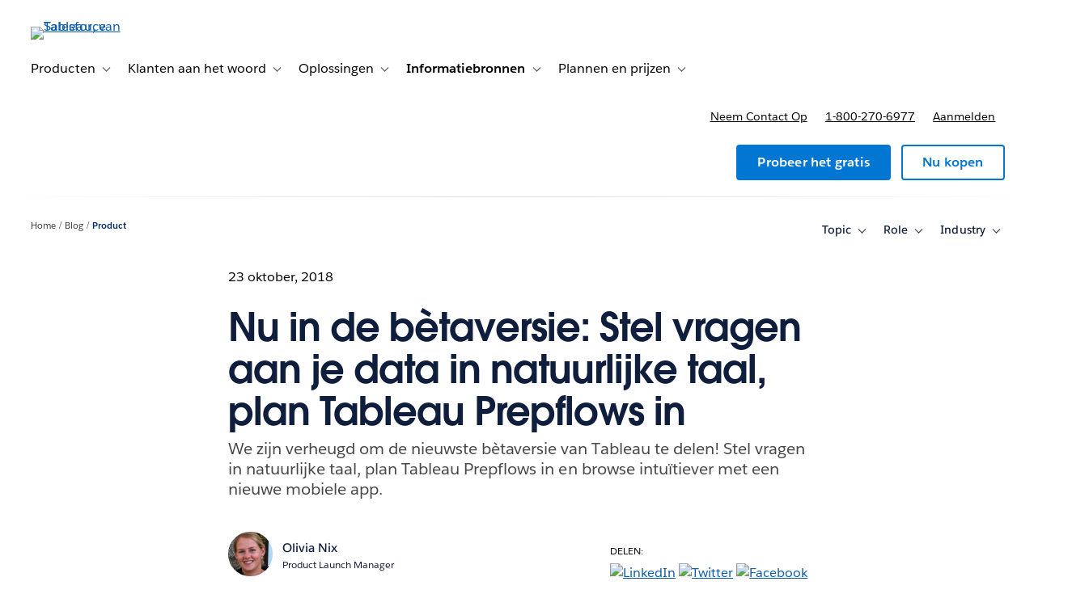

--- FILE ---
content_type: application/javascript;charset=utf-8
request_url: https://t.contentsquare.net/uxa/6cfa29ccf79a7.js
body_size: 78709
content:
//15.169.0-es2019 2026-01-22T13:08:20.722Z (6cfa29ccf79a7)
var CS_CONF={"collectionEnabled":true,"projectId":210196,"status":1,"hostnames":["tableau.com"],"crossDomainTracking":0,"crossDomainSingleIframeTracking":0,"consentRequired":1,"allowSubdomains":1,"visitorCookieTimeout":34164000000,"sampleRate":100,"replayRecordingRate":0,"validationRate":10,"lastTrackingDraw":null,"trackerDomain":"c.contentsquare.net","recordingDomain":"r.contentsquare.net","useMalkaPipeline":1,"ed":"l.contentsquare.net/log/web","eMerchandisingEnabled":0,"mouseMoveHeatmapEnabled":1,"jsErrorsEnabled":0,"customErrorsEnabled":0,"jsCustomErrorsEnabled":0,"apiErrorsEnabled":0,"customHashIdEnabled":0,"recordingEncryptionEnabled":0,"recordingEncryptionPublicKey":null,"recordingEncryptionPublicKeyId":0,"secureCookiesEnabled":0,"triggerSessionReplayEnabled":0,"triggerSessionReplayRegex":null,"dynamicIdRegex":null,"whitelistedAttributes":null,"replayRecordingUnmaskedUrlRegex":null,"replayRecordingUnmaskedUrlRegexRules":[],"replayRecordingMaskedUrlRegexRules":[],"replayRecordingMaskedUrlRegex":null,"anonymisationMethod":"replayRecordingUnmaskedUrlRegex","tagDeploymentMode":"CONTENTSQUARE","experimental":null,"iframesTracking":0,"textVisibilityEnabled":0,"cookielessTrackingEnabled":0,"malkaUrlEnabled":0,"malkaEtrEnabled":0,"pathComputationRules":{},"asyncSerializerEnabled":0,"pendingInactivityTimeout":5000,"accessibilityEnabled":0,"uxaDomain":"app.contentsquare.com","webviewsTrackingEnabled":0,"useStaticResourceManager":1,"performanceTimingOptions":{"withResource":false},"replayConsentRequiredForSession":0,"eventsApiEnabled":0,"clickedElementTextEnabled":1,"collectHierarchy":0,"collectSubmit":0,"collectTargetText":1,"displayAdOptions":null,"taskSchedulerOptions":{"enabled":1},"malkaQuotaServiceDomain":"q-aus1.contentsquare.net","malkaRecordingDomain":"k-aus1.contentsquare.net","staticResourceManagerDomain":"srm.bf.contentsquare.net","voc":{"siteId":null,"enabled":0},"anonymizeDigits":null,"dynamicConfDomain":"t.contentsquare.net/settings","tagVerificationDomain":"tcvsapi.contentsquare.com","startMode":1};
var CS_INTEGRATIONS_CONF = {"optimizely":{}};
/* integration-optimizely 2.9.2 */
(()=>{"use strict";function e(e,n){try{e()}catch(e){window._uxa=window._uxa||[],window._uxa.push(["logSnippetError",n,e]),(window.csqDebuggerEnabled||document.location.href.indexOf("csqDebuggerEnabled=true")>-1)&&(console.log(`%cCSQ INTEGRATION ERROR: [${n}] : ${e.message}`,"color:rgb(228, 25, 45); font-weight: bold"),console.log(e))}}function n(e){window._uxa=window._uxa||[],window._uxa.push(["event",e])}function t(e,n,t){if((t=t||window)&&n&&e){let i=!1,o=t[e];o?n():Object.defineProperty(t,e,{configurable:!0,enumerable:!0,get:function(){return o},set:function(e){o=e,i||(i=!0,n())}})}}function i(e){return e&&"string"==typeof e?e.replace(/[\W_]+/g,"-"):""}const o=JSON.parse('{"QC":"Optimizely","Mz":"AB_OP_","be":"OP_"}'),a=function(n){let t,i,o,a;if(e(function(){const e=n.name;t=n.version;const c=e.replace("@contentsquare/integration-","");i=c+"-"+t;let r="-contentsquare";a=new RegExp(r+"$").test(c),o=c.replace(/-contentsquare([^-contentsquare]*)$/,"$1"),a||(r="-cap",a=new RegExp(r+"$").test(c),o=c.replace(/-cap([^-cap]*)$/,"$1"))},"Shared-Function-readPackageJSON"),a)return{snippetBuildName:i,parameterName:o,snippetVersion:t}}(JSON.parse('{"name":"@contentsquare/integration-optimizely-contentsquare","version":"2.9.2","scripts":{"build:snippet":"npx webpack"}}')),c=(a.parameterName,a.snippetBuildName),r=a.snippetVersion;e(function(){const a=o.QC,s=o.Mz,l=o.be;var u,p;function d(e,t){!function(e,n){window._uxa=window._uxa||[],window._uxa.push(["trackDynamicVariable",{key:e,value:n}])}(e=s+e,t);const o=t.endsWith(" [Holdback]");var a,r;n(`${o?"HB_":""}${i(e.replace(s,""))}/${o?t.replace(" [Holdback]",""):i(t)}`),n(`${l}${i(e.replace(s,""))}-${i(t)}`),function(e,n,t){(window.csqDebuggerEnabled||document.location.href.indexOf("csqDebuggerEnabled=true")>-1)&&(t?"warn"===t&&console.log(`%cCSQ INTEGRATION: [${e}] : ${n}`,"color:rgb(255, 86, 2); font-weight: bold"):console.log(`%cCSQ INTEGRATION: [${e}] : ${n}`,"color: #2a9d8f; font-weight: bold"))}(c,(a=e,r=t,document.getElementById("csKey")&&document.getElementById("csValue")&&(document.getElementById("csKey").textContent=a,document.getElementById("csValue").textContent=r),`Dynamic variable with ${a} and value ${r} sent`))}u=a,p=r,CS_CONF.integrations=CS_CONF.integrations||[],CS_CONF.integrations.push(u+" - v"+p);let m=!1;const g=[];!function(e,n,i){i=i||window;const o=e.split(".");if(1==o.length)t(e,n,i);else{let e=i,a=0;const c=function(){e=a>0?e[o[a-1]]:window,a++,a>=o.length?t(o[a-1],n,e):t(o[a-1],c,e)};c()}}("optimizely",function(){setTimeout(function(){e(function(){function n(){e(function(){const e=optimizely.get&&optimizely.get("state");if(e&&e.getCampaignStates&&"function"==typeof e.getCampaignStates&&"object"==typeof e.getCampaignStates()){const t=e.getCampaignStates({isActive:!0}),i=Object.keys(t);if(n=i,Array.isArray(n))for(let e=0;e<i.length;e++)if(-1===g.indexOf(i[e])){g.push(i[e]);const n=t[i[e]];if(n.experiment){let e,t;e=n.experiment.name?n.campaignName:n.experiment.id,t=n.experiment.campaignName&&n.experiment.name?n.experiment.name+" - "+n.variation.name:n.variation.name?n.variation.name:n.variation.id,n.isInCampaignHoldback&&(t+=" [Holdback]"),e&&t&&d(e,t)}}}var n},c)}n(),m||(m=!0,window.optimizely=window.optimizely||[],"function"==typeof optimizely.push&&optimizely.push({type:"addListener",filter:{type:"lifecycle",name:"campaignDecided"},handler:n}))},c)},500)})},c)})();
(()=>{var Qc=Object.defineProperty;var Zc=(s,i,t)=>i in s?Qc(s,i,{enumerable:!0,configurable:!0,writable:!0,value:t}):s[i]=t;var Gt=(s,i,t)=>Zc(s,typeof i!="symbol"?i+"":i,t);var Ht={};Ht.d=(s,i)=>{for(var t in i)Ht.o(i,t)&&!Ht.o(s,t)&&Object.defineProperty(s,t,{enumerable:!0,get:i[t]})};Ht.g=function(){if(typeof globalThis=="object")return globalThis;try{return this||new Function("return this")()}catch{if(typeof window=="object")return window}}();Ht.o=(s,i)=>Object.prototype.hasOwnProperty.call(s,i);Ht.r=s=>{typeof Symbol!="undefined"&&Symbol.toStringTag&&Object.defineProperty(s,Symbol.toStringTag,{value:"Module"}),Object.defineProperty(s,"__esModule",{value:!0})};var Ir={};Ht.r(Ir);Ht.d(Ir,{getRequestParameters:()=>qu});function qe(s,i){let t;return window.Zone&&typeof window.Zone.__symbol__=="function"&&(t=s[window.Zone.__symbol__(i)]),t!=null?t:s[i]}var Q=(()=>{let s;return function(i){i.debug="debug",i.warn="warn",i.implementation="implementation",i.error="error",i.critical="critical"}(s||(s={})),s})();function Rt(s){return J(s)&&(typeof s=="number"||s instanceof Number)&&!isNaN(s)}function Be(s){return s===parseInt(s,10)}function F(s){return J(s)&&(typeof s=="string"||s instanceof csString)}function ii(s){return typeof s=="boolean"}function ms(s){return typeof s=="object"}function J(s){return typeof s!="undefined"}function St(s){return J(s)&&s!==null}function _o(s){return typeof s=="object"&&s!==null}function tl(s,i,t){return Be(s)&&s>=i&&s<=t}function ir(s){for(let i in s)return!1;return!0}function Fe(s){return typeof s=="function"}function pi(s){return s instanceof Element}function te(s){return s instanceof Error}function wo(s){let i=s.length;for(let t=0;t<i;t++)switch(csString.prototype.charCodeAt.call(s,t)){case 9:case 10:case 11:case 12:case 13:case 32:case 160:continue;default:return!1}return!0}var Pi={[Q.debug]:0,[Q.warn]:1,[Q.implementation]:1,[Q.error]:2,[Q.critical]:3},rt={debug(...s){},warn(...s){},implementation(...s){},error(...s){},critical(...s){},isPerfLoggingActive(){return!1}};function el(s){rt=s}var W=s=>(i,t,e)=>{let r=(t==null?void 0:t.toString())||"",o=s||`${i.constructor&&i.constructor.name}.${r}`;if(e){let a=e.value;e.value=function(...c){return Pr(o,a.bind(this))(...c)}}};function Pr(s,i){return function(...t){try{let e=i.apply(this,t);return J(self.Promise)&&e instanceof self.Promise?e.then(r=>r,r=>rt.error(te(r)?r:new Error(r),s)):e}catch(e){try{rt.error(te(e)?e:new Error(e),s)}catch{}}}}function Te(s,i,t,e){var r=arguments.length,o=r<3?i:e===null?e=Object.getOwnPropertyDescriptor(i,t):e,a;if(typeof Reflect=="object"&&typeof Reflect.decorate=="function")o=Reflect.decorate(s,i,t,e);else for(var c=s.length-1;c>=0;c--)(a=s[c])&&(o=(r<3?a(o):r>3?a(i,t,o):a(i,t))||o);return r>3&&o&&Object.defineProperty(i,t,o),o}var gi=typeof window=="undefined";function sl(){return typeof globalThis!="undefined"?globalThis:typeof window!="undefined"?window:typeof Ht.g!="undefined"?Ht.g:typeof process!="undefined"?process:Function("return this")()}var Z=sl();function Ao(s){let i=new ArrayBuffer(s.length),t=new Uint8Array(i);for(let e=0,r=s.length;e<r;e+=1)t[e]=csString.prototype.charCodeAt.call(s,e);return i}function vn(s){let i=new Uint8Array(s),t="";for(let e=0;e<i.byteLength;e+=1)t+=csString.fromCodePoint(i[e]);return t}function il(s){let i=Z.atob(s);return Ao(i)}function rl(s){let i=csArray.from(new Uint8Array(s));return csArray.prototype.join.call(csArray.prototype.map.call(i,t=>csString.prototype.padStart.call(t.toString(16),2,"0")),"")}var To=typeof performance!="undefined"&&!!performance.now,Sn=To?()=>performance.now():()=>csDate.now(),nl=(()=>{var s,i;return To?(i=(s=performance.timing)===null||s===void 0?void 0:s.navigationStart)!==null&&i!==void 0?i:Math.floor(performance.timeOrigin):0})(),Or=34164e6,z={now(){return Math.round(Sn()+nl)},elapsed(){return Sn()}};function _n(){return Math.floor(z.now()/1e3)}function wn(){var s,i;return typeof((s=window.navigation)===null||s===void 0?void 0:s.addEventListener)=="function"&&typeof((i=window.navigation)===null||i===void 0?void 0:i.removeEventListener)=="function"}function Dt(s,i){return csString.prototype.lastIndexOf.call(s,i,0)===0}function Nr(s,i){return csString.prototype.indexOf.call(s,i,s.length-i.length)!==-1}var ol=Number.MAX_SAFE_INTEGER||9007199254740991,ze={percentage(){return Math.floor(Math.random()*1e4)/100},boolean(s){return this.percentage()<s},integer(s=ol){return Math.floor(Math.random()*s)}};function rr(s,i){let t,e,r,o,a,c=null,h=g=>{let E=z.elapsed();if(!g&&c!==null){let m=i-(E-c);if(m>=1){r=Z.csSetTimeout(h,m);return}}let v=E-o;r=null,c=null,o=null,a=s.apply(t,[v,...e])},p=function(){if(t=this,e=arguments,o){c=z.elapsed();return}return o=z.elapsed(),r=Z.csSetTimeout(h,i),a};return p.flushPending=()=>{r&&(Z.csClearTimeout(r),h(!0))},p.cancel=()=>{c=null,o=null,r&&(Z.csClearTimeout(r),r=null)},p}var $e=(()=>{class s{static setGlobalService(t){s.globalService=t}constructor(t){this.name=t,this.values={}}reset(){this.values={}}flush(t=""){if(!s.globalService)return!1;let e=this.values,r=Object.keys(e);if(!r.length)return!1;let o=`${t===""?"":`${t}.`}${this.name}`,a=csArray.prototype.map.call(r,c=>({name:o,parameter:c,value:Math.round(e[c])}));return s.globalService.push(a),this.reset(),a.length>0}}return s.globalService=null,Te([W()],s.prototype,"flush",null),s})(),ot=(()=>{class s extends $e{constructor(t,e=100){super(t),this.qE=e,this.values={},e&&(this.debouncedFlush=rr(()=>this.flush(),this.qE))}count(t,e=1){$e.globalService&&(this.values[t]=(this.values[t]||0)+e,this.debouncedFlush())}}return s})(),qs=(()=>{class s extends $e{constructor(t,e=["max","average","total","count"]){super(t),this.collecting=e,this.values={average:0,count:0,max:0,total:0}}get average(){return this.values.average}get count(){return this.values.count}get max(){return this.values.max}get total(){return this.values.total}flush(t=""){if(this.count===0)return!1;let e=Object.keys(this.values);return csArray.prototype.forEach.call(csArray.prototype.filter.call(e,r=>!csArray.prototype.some.call(this.collecting,o=>r===o)),r=>{delete this.values[r]}),super.flush(t)}push(t){this.values.count++,this.values.total+=t,this.values.max=Math.max(this.values.max,t),this.values.average=this.values.total/this.values.count}reset(){this.values={count:0,total:0,max:0,average:0}}}return s})(),Oi=(()=>{class s extends $e{constructor(t,e=["max","average","total","count"]){super(t),this.collecting=e}flush(t=""){let e=Object.keys(this.values);return csArray.prototype.forEach.call(csArray.prototype.filter.call(e,r=>!csArray.prototype.some.call(this.collecting,o=>csString.prototype.endsWith.call(r,`.${o}`))),r=>{delete this.values[r]}),super.flush(t)}add(t,e){var r,o,a,c,h,p,g;let E=v=>this.values[`${t}.${v}`];(r=(c=this.values)[h=`${t}.count`])!==null&&r!==void 0||(c[h]=0),(o=(p=this.values)[g=`${t}.total`])!==null&&o!==void 0||(p[g]=0),this.values[`${t}.count`]++,this.values[`${t}.total`]+=e,this.values[`${t}.max`]=Math.max((a=E("max"))!==null&&a!==void 0?a:0,e),this.values[`${t}.average`]=E("total")/E("count")}}return s})(),al=(()=>{class s extends $e{constructor(){super(...arguments),this.values={}}set(t,e="flags"){var r,o;$e.globalService&&((r=(o=this.values)[e])!==null&&r!==void 0||(o[e]=0),this.values[e]|=t,this.flush())}}return s})(),U={counters:{commandsFromIntegrations:new ot("commands-from-integrations"),commandsFromCSTC:new ot("commands-from-cstc"),commandsFromIframe:new ot("commands-from-iframe"),commandApplied:new ot("command-applied"),commandError:new ot("command-error"),commandMisuse:new ot("command-misuse"),CSTCSnippetUsed:new ot("cstc-snippet-used"),redactedPII:new ot("redacted-pii"),pageAnonymisation:new ot("page-anonymisation"),patchedNativeFunctions:new ot("patched-native-functions"),pureWindowState:new ot("pure-window-state"),sensitiveElements:new ot("sensitive-elements"),cspErrors:new ot("csp-errors"),networkRequests:new ot("network-requests"),webVitalsErrors:new ot("web-vitals-errors"),trackedFeatures:new ot("tracked-features"),longTasks:new qs("long-tasks"),errors:new ot("errors"),methodPerformance:new Oi("perf"),transferSize:new qs("transfer-size",["max","average"]),downloadTime:new qs("download-time",["average"]),blockingTime:new qs("blocking-time"),inpContribution:new Oi("inp-contribution"),tasks:new Oi("tasks"),availableFeatures:new al("available-features"),requestTimeouts:new ot("request-timeouts")},setService(s){$e.setGlobalService(s)}},Mr=(()=>{class s{constructor(){this.ia=0}get length(){return this.ia}get isEmpty(){return!this.Xs}pushAll(t){for(let e=0;e<t.length;e++)this.push(t[e])}push(t){this.ia++,this.En?this.En=this.En[1]=[t,void 0]:this.En=this.Xs=[t,void 0]}pop(){if(!this.Xs)return null;this.ia--;let t=this.Xs[0];return this.Xs=this.Xs[1],this.Xs||(this.En=void 0),t}forEach(t){let e=this.Xs;for(;e!=null&&e.length;)t(e[0]),e=e[1]}clear(){this.ia=0,this.Xs=this.En=void 0}}return s})(),nr=0,bo=s=>{nr++,csQueueMicrotask(()=>rs(()=>{try{s()}finally{nr--}},[ee.MicroTask,"queueMicrotask"]))},ri=new Mr,ni=new Mr;function Ro(s,i="high"){ri.isEmpty&&ni.isEmpty&&Co(cl),i==="high"?ni.push(An(s)):ri.push(An(s))}function Co(s,i=10){i===0?bo(s):csQueueMicrotask(()=>Co(s,i-1))}function cl(){for(;!ni.isEmpty;)ni.pop()();for(;!ri.isEmpty;)ri.pop()()}function An(s){return function(){try{s.apply(window,arguments)}catch(i){rt.critical(i)}}}var ti="null",Se=null,Io=[],ll=()=>{var s;return gi||!!(!((s=document.body)===null||s===void 0)&&s.getAttribute("data-cs-tag-extension"))};!gi&&ll()&&(window._uxa?_uxa.push(["debugEvents",!0]):window._uxa=[["debugEvents",!0]],Se=new BroadcastChannel("cs-tag"),document.addEventListener("cs.tracking.recordingEvent",s=>{or({type:"UXA_EVENT",event:s.detail})}),Se.addEventListener("message",s=>{if(s.data.type==="CONNECT"){if(s.data.sessionId===ti)return;ti=s.data.sessionId,csArray.prototype.forEach.call(Io,i=>i()),Se==null||Se.postMessage({type:"CONNECTED",sessionId:ti})}}));function hl(s){gi||(ti!==null&&csSetTimeout(s),csSetTimeout(()=>csArray.prototype.push.call(Io,s)))}function or(s){Se==null||Se.postMessage(s)}function ar(s){var i;let t=(i=s.length)!==null&&i!==void 0?i:0,e=new csArray(t);for(let r=0;r<t;r+=1)e[r]=s[r];return e}function Tn(s,i){let t=s.length,e=new csArray(t);for(let r=0;r<t;r+=1)e[r]=i(s[r]);return e}function ul(s,i,t){let e=[],r=0;for(let o=0;o<s.length;o+=1){let a=i(s[o]);for(let c=0;c<a.length;c++)t(a[c],r++)}return e}function Po(s,i){let t=[];return ul(s,i,e=>csArray.prototype.push.call(t,e)),t}function Nt(s,i){if(dl(s)){let t=s.length;for(let e=0;e<t;e++)i(s[e],e)}else{let t=0,e=s.next();for(;!e.done;)i(e.value,t++),e=s.next()}}function dl(s){return s.length>=0}function fl(s,i){let t=s.length;for(let e=0;e<t;e++)if(i(s[e],e))return!0;return!1}function pl(s,i){let t=s.length,e=[];for(let r=0;r<t;r+=1){let o=s[r];i(o)&&csArray.prototype.push.call(e,o)}return e}function gl(s,i,t){let e=s.length+i.length+((t==null?void 0:t.length)||0),r=new csArray(e),o=0;for(let a=0;a<s.length;a++)r[o++]=s[a];for(let a=0;a<i.length;a++)r[o++]=i[a];if(!t)return r;for(let a=0;a<t.length;a++)r[o++]=t[a];return r}function bn(s,i){for(let t=0;t<s.length;t++)csArray.prototype.push.call(i,s[t])}function Dr(s){let i=s instanceof Map,t=[];return s.forEach((e,r)=>csArray.prototype.push.call(t,i?[r,e]:e)),t}function ml(s){return csArray.isArray(s)&&s.length>0}var ws=(()=>{class s{constructor(t,e=""){this.name=t,this.format=e}}return s})(),qt=(()=>{class s extends ws{constructor(t){super(t,"Value: {count}"),this.count=0}increase(t=1){this.count+=t}decrease(){this.count>0&&this.count--}clear(){this.count=0}getData(){return{count:this.count}}}return s})();var Rn=(()=>{class s extends ws{constructor(t){super(t,"Living intances: {instances}<br/>Added: {added}<br/>Removed: {removed}"),this.added=0,this.removed=0}get value(){return this.added-this.removed}increase(){this.added++}decrease(){this.removed++}getData(){return{added:this.added,removed:this.removed,instances:this.added-this.removed}}}return s})(),Wt=(()=>{class s extends ws{constructor(t){super(t,"Count: {count}<br/>Average: {average}ms<br/>Max: {max}ms<br/>Total: {total}ms"),this.total=0,this.count=0,this.max=0}get average(){return this.count?this.total/this.count:0}elapsed(t){return this.count++,this.max=Math.max(this.max,t),this.total+=t,t}measure(t){let e=z.elapsed();t(),this.count++;let r=z.elapsed()-e;return this.max=Math.max(this.max,r),this.total+=r,r}asyncMeasure(){let t=z.elapsed();return()=>{this.count++;let e=z.elapsed()-t;return this.max=Math.max(this.max,e),this.total+=e,e}}getData(){return{total:this.total,count:this.count,average:this.average,max:this.max}}}return s})(),yl=(()=>{class s extends ws{constructor(){super("INP","Value: {value}")}getData(){return{value:Mt.tasks.eventListener.max}}}return s})(),Mt={general:{category:"General",nbEvents:new qt("Nb of Events"),pendingTasks:new qt("Pending Tasks"),pendingEvents:new qt("Pending Tasks"),nbOfMutationObservers:new Rn("Nb of Mutation Observers"),inp:new yl},mutations:{category:"Mutations",initialDOM:new Wt("Initial DOM"),pendingMutations:new qt("Nb of Mutations scheduled"),serializedMutations:new Wt("Serialized Mutations"),count:new qt("Mutation Count"),elementMutationObserved:new Rn("Nb of Elements Observed by MutationObserver"),unobserveGarbageCollection:new Wt("Unobserve GC")},visibilityObserver:{category:"Visibility Observer",hiddenElements:new qt("Nb of Hidden Elements "),nbElements:new qt("Nb of  Elements")},tasks:{category:"Tasks",tasks:new qt("Tasks"),errors:new qt("Errors"),timer:new Wt("Timers"),microtask:new Wt("Microtasks"),mutationObserver:new Wt("MutationObserver"),monkeyPatch:new Wt("MonkeyPatch"),eventListener:new Wt("EventListener"),intersectionObserver:new Wt("Intersection")}};function El(){let s=null;hl(()=>{let i=o=>Object.keys(o),t=csArray.prototype.map.call(i(Mt),o=>Mt[o]),e=csArray.prototype.map.call(t,o=>csArray.prototype.filter.call(csArray.prototype.map.call(i(o),a=>o[a]),a=>a instanceof ws));or({type:"UXA_PERFORMANCE_COUNTER_SCHEMA",event:csArray.prototype.map.call(t,(o,a)=>({category:o.category,performanceCounters:csArray.prototype.map.call(e[a],c=>({name:c.name,format:c.format}))}))}),!s&&(s=csSetInterval(()=>{rs(()=>{let o=Po(Tn(e,a=>Tn(a,c=>c.getData())),a=>a);or({type:"UXA_PERFORMANCE_COUNTER",event:o})},[ee.Timer,"performance-counter-interval"])},1e3))})}var ee=(()=>{let s;return function(i){i.Timer="timer",i.MonkeyPatch="monkeyPatch",i.MutationObserver="mutationObserver",i.EventListener="eventListener",i.IntersectionObserver="intersectionObserver",i.MicroTask="microtask"}(s||(s={})),s})(),vt=null,vl=["click","tap","keyup","keydown","pointerup","pointerdown"];async function rs(s,i,t=null){if(vt&&i[0]!==ee.MicroTask)return s();t&&(vt=t),vt||(vt={type:i[0],elapsed:0},Mt.tasks.tasks.increase());try{vt.elapsed+=Sl(s)}catch(e){Mt.tasks.errors.increase(),rt.critical(new Error(`Task error:  ${i}/${s.name}.
${e.message}
${e.stack}`,e),"TASK_ERROR")}finally{nr<=0&&(Mt.tasks[vt.type].elapsed(vt.elapsed),vt.elapsed>50&&(U.counters.longTasks.push(vt.elapsed),U.counters.blockingTime.push(vt.elapsed-50)),U.counters.tasks.add(i[0],vt.elapsed),csArray.prototype.includes.call(vl,i[1])&&U.counters.inpContribution.add(i[1],vt.elapsed),vt=null)}}function Sl(s){let i=z.elapsed();return s(),z.elapsed()-i}var Ni,_l="cs-native-frame";var fe={navigatorProperties:[{propertyName:"sendBeacon",binding:navigator}],nodeProperties:["childNodes","parentNode","nextSibling","firstChild","nodeType"],elementProperties:["shadowRoot"],elementPropertiesValues:["matches","mozMatchesSelector","msMatchesSelector","oMatchesSelector","webkitMatchesSelector"],eventProperties:["target"],imageProperties:["src"],constructors:{Date:"csDate",JSON:"csJSON",Array:"csArray",String:"csString",URL:"csURL",MutationObserver:"csMutationObserver",screen:"csScreen",RegExp:"csRegExp"}};function Oo(s,i){let t=qe(window,s);return function(e,r){return t(()=>rs(e,[i,s]),r)}}window.csSetTimeout=Oo("setTimeout",ee.Timer);window.csSetInterval=Oo("setInterval",ee.Timer);window.csQueueMicrotask=(Ni=qe(window,"queueMicrotask"))!==null&&Ni!==void 0?Ni:setTimeout;window.csClearTimeout=qe(window,"clearTimeout");window.csClearInterval=qe(window,"clearInterval");window.csFileReader=qe(window,"FileReader");(()=>{var s;let i=0;function t(r){return"cs$Symbol_"+r}function e(r){return t(r)+ ++i}e.for=t,window.csSymbol=(s=window.Symbol)!==null&&s!==void 0?s:e})();function wl(){let s=document.createElement("iframe");s.id=_l,s.setAttribute("hidden",""),s.setAttribute("title","Intentionally blank"),s.setAttribute("sandbox","allow-same-origin");let i=document.createElement("cs-native-frame-holder");if(i.setAttribute("hidden",""),document.body.appendChild(i),!!Element.prototype.attachShadow){let e=i.attachShadow({mode:"closed"});return e.innerHTML=s.outerHTML,e.firstElementChild.contentWindow}return i.innerHTML=s.outerHTML,i.firstElementChild.contentWindow}function Al(s,i){let t,e=s;for(;e&&!(t=Object.getOwnPropertyDescriptor(e,i));)e=Object.getPrototypeOf(e);return t}function Tl(s,i,t){let e=Al(s,i);if(!e)return function(){return this[i]};switch(t){case"get":return e.get;case"set":return e.set;case"value":return e.value}}function No(s){var i,t;Object.keys(fe.constructors).forEach(r=>{window[fe.constructors[r]]=s[r]instanceof Function&&s[r].prototype==null?s[r].bind(window):s[r]}),Cl(s);let e=s.MutationObserver;("Prototype"in window||Rl())&&(e=(t=(i=qe(window,"MutationObserver"))!==null&&i!==void 0?i:window.WebKitMutationObserver)!==null&&t!==void 0?t:window.MutationObserver),window.csIntersectionObserver=Cn(window.IntersectionObserver,ee.IntersectionObserver),window.csMutationObserver=Cn(e,ee.MutationObserver),Qe("csNode",fe.nodeProperties,s.Node.prototype,"get"),Qe("csElement",fe.elementProperties,s.Element.prototype,"get"),Qe("csElement",fe.elementPropertiesValues,s.Element.prototype,"value",!1),Qe("csHTMLImageElement",fe.imageProperties,s.HTMLImageElement.prototype,"set"),Qe("csEvent",fe.eventProperties,s.Event.prototype,"get"),Qe("csNavigator",fe.navigatorProperties,s.navigator,"value")}function Qe(s,i,t,e,r=!0){i.forEach(o=>{let a=typeof o!="string"&&"binding"in o,c=a?o.propertyName:o;(r||c in t)&&(window[`${s+c}`]=Tl(t,c,e),a&&(window[`${s+c}`]=window[`${s+c}`].bind(o.binding)))})}function kr(s,i){window.CSProtectnativeFunctionsLogs=window.CSProtectnativeFunctionsLogs||{},window.CSProtectnativeFunctionsLogs[s]=i}function bl(){try{let s=wl();return s?(window.CSPureWindow=s,No(window.CSPureWindow),!0):!1}catch(s){return kr("Warning",`failed to copy references from pure iframe: ${s.message}`),!1}}if(!bl())try{No(Z)}catch(s){kr("Critical",`failed to copy references from window: ${s.message}`)}function Rl(){return/^((?!chrome|android).)*safari/i.test(navigator.userAgent)}function Cl(s){window.csquerySelector={1:s.Element.prototype.querySelector,9:s.Document.prototype.querySelector,11:s.DocumentFragment.prototype.querySelector},window.csquerySelectorAll={1:s.Element.prototype.querySelectorAll,9:s.Document.prototype.querySelectorAll,11:s.DocumentFragment.prototype.querySelectorAll}}function Cn(s,i){try{let t=function(e,r){return new s((a,c)=>{rs(()=>e(a,c),[i,s.name])},r)};return t.base=s,t}catch{return kr("Warning",`failed to extends ${s.name}`),s}}var Jt=(()=>{let s;return function(i){i.ELLIPSIS="\u2026";function t(a){return csString.prototype.replace.call(a,/[.*+?^${}()|[\]\\]/g,"\\$&")}function e(a){return csString.prototype.replace.call(a,/([#;&,.+*~':"!^$[\]()<=>|/%?@`{}\\ ])/g,"\\$1")}i.escapeInvalidCharacters=e;function r(a,c,h){if("replaceAll"in csString.prototype)return csString.prototype.replaceAll.call(a,c,h);let p=new csRegExp(t(c),"g");return csString.prototype.replace.call(a,p,h)}i.stringReplaceAll=r;function o(a,c,h=""){return a.length<=c?a:csString.prototype.slice.call(a,0,c-h.length)+h}i.truncate=o}(s||(s={})),s})();function cr(s){return Jt.escapeInvalidCharacters(csString.prototype.toLowerCase.call(s.localName))}function Il(s){let i=s.getAttribute("id");return i&&Jt.escapeInvalidCharacters(i)}function dt(s){return csNodenodeType.apply(s)===1}function lr(s){return csNodenodeType.apply(s)===3}function Pl(s){return csNodenodeType.apply(s)===8}function Mo(s){return dt(s)&&s.localName==="a"}function xr(s){return dt(s)&&s.localName==="input"}function Do(s){return dt(s)&&s.localName==="textarea"}function Ol(s){return dt(s)&&s.localName==="script"}function Nl(s){return dt(s)&&s.localName==="button"}function ko(s){return dt(s)&&"ownerSVGElement"in s}function xo(s){return dt(s)&&s.localName==="select"}function Ml(s){return dt(s)&&s.localName==="details"}function Dl(s){return dt(s)&&s.localName==="summary"}function kl(s){switch(csNodenodeType.apply(s)){case 9:case 11:return!0;default:return!1}}function xl(s){switch(csNodenodeType.apply(s)){case 9:case 11:case 1:return!0;default:return!1}}function In(s){return csNodenodeType.apply(s)===9}function ys(s){return kl(s)&&"host"in s&&"mode"in s}function Lo(s){return dt(s)&&!!csElementshadowRoot.apply(s)&&ys(csElementshadowRoot.apply(s))}var As="detached";function Vo(s){let i=s,t=[i];for(;csNodeparentNode.apply(i)!==null;)i=csNodeparentNode.apply(i),csArray.prototype.push.call(t,i);return oi(i)&&csArray.prototype.push.call(t,As),{ancestors:t,selectionRoot:i}}function Ll(s){let i=s,t=[i],e=null;for(;csNodeparentNode.apply(i)!==null;)e===null&&Mo(i)&&(e=i),csArray.prototype.push.call(t,csNodeparentNode.apply(i)),i=csNodeparentNode.apply(i);return oi(i)&&csArray.prototype.push.call(t,As),{firstAnchorParent:e,ancestors:t,selectionRoot:i}}function oi(s){return be.isValidElement(s)}var xe=(()=>{var s,i;return(i=(s=Z.Element)===null||s===void 0?void 0:s.prototype)!==null&&i!==void 0?i:{}})(),Bt=xe.matches||xe.matchesSelector||xe.mozMatchesSelector||xe.msMatchesSelector||xe.oMatchesSelector||xe.webkitMatchesSelector,Pn=xe.closest,Uo=9;function Vl(s,i){return i?csArray.prototype.some.call(i,t=>Bt.call(s,t)):!1}function Ul(s,i,t){if(s===As||csNodenodeType.apply(s)===Uo)return 0;let e=t.dynamicElementNameRegex,r=!!(e!=null&&e.test(i.localName)),o=cr(i),a=0,c=i.previousElementSibling;for(;c;)(cr(c)===o||r&&(e!=null&&e.test(c.localName)))&&!Vl(c,t.reliableSelectors)&&(a+=1),c=c.previousElementSibling;return a}function jl(s,i,t){if(s===As||csNodenodeType.apply(s)===Uo)return 0;let e=0,r=i.previousElementSibling;for(;r;)Bt.call(r,t)&&(e+=1),r=r.previousElementSibling;return e}var Hl=[/\d{4}/,/^ember\d+$/],Bl="@",Lr="data-cs-override-id",Fl="data-cs-dynamic-id";function jo(s,i,t,e){let r=e.dynamicIdRegex||null,o=e.dynamicElementNameRegex,a=cr(s);if(o&&o.test(s.localName)&&(a=csString.prototype.replace.call(a,o,`$1${Bl}`)),Gl(s,t)){let v=Vr(s);return{hasUniqueIdentifier:!0,elementSelector:`${a}[${Lr}="${v}"]`}}let c=Ql(s,t,e);if(c.success)return{hasUniqueIdentifier:!0,elementSelector:`${a}#UA[${c.attributeName}="${c.attributeValue}"]`};let h=zl(s,t,e);if(h)return{hasUniqueIdentifier:!0,elementSelector:`${a}#UCS[${h}]`};let p=Il(s);if(Wl(s,p,t,r))return{hasUniqueIdentifier:!0,elementSelector:`${a}#${p}`};let g=$l(s,e);if(g){let v=jl(i,s,g);return{hasUniqueIdentifier:!1,elementSelector:`${a}[${g}](${v})`}}let E=Ul(i,s,e);return{hasUniqueIdentifier:!1,elementSelector:`${a}:eq(${E})`}}function zl(s,i,t){if(t.uniqueCssSelectors){for(let e of t.uniqueCssSelectors)if(Bt.call(s,e)&&Kl(e,i))return e}}function $l(s,i){if(i.reliableSelectors){for(let t of i.reliableSelectors)if(Bt.call(s,t))return t}}function Gl(s,i){let t=Vr(s);return t&&csString.prototype.match.call(t,/^[\w-]+$/)&&Ur(Lr,t,i)}function ql(s){return Vr(s)!==null}function Vr(s){return s.getAttribute(Lr)}function Wl(s,i,t,e){return i&&!ql(s)&&!Yl(s,i,e)&&Jl(i,t)}function Yl(s,i,t){return s.hasAttribute(Fl)||Xl(i,t)}function Xl(s,i){let t=!1;return s&&i&&(t=i.test(s)),s&&(csArray.prototype.some.call(Hl,e=>e.test(s))||t)}function Jl(s,i){return s&&Ur("id",s,i)}function Ur(s,i,t){try{return window.csquerySelectorAll[t.nodeType].call(t,`[${s}="${i}"]`).length===1}catch(e){if(e.name!=="SyntaxError")throw e}return!1}function Kl(s,i){try{return window.csquerySelectorAll[i.nodeType].call(i,s).length===1}catch(t){if(t.name!=="SyntaxError")throw t}return!1}function Ql(s,i,t){if(!t.uniqueAttributes)return{success:!1};for(let e of t.uniqueAttributes){let r=s.getAttribute(e);if(r!==null&&Ur(e,r,i))return{attributeName:e,attributeValue:r,success:!0}}return{success:!1}}var hr=11;function ai(s,i,t){let e=csArray.prototype.shift.call(s);if(s.length===0)return On(e,t);let r=e,o=s[0],{elementSelector:a,hasUniqueIdentifier:c}=jo(r,o,i,t);if(!t.fullPath&&c){let p=s[s.length-1];return`${On(p,t)}${a}`}let h=ai(s,i,t);return`${h?`${h}>`:""}${a}`}function On(s,i){if(s===As)return"|detached|";if(s.host){let{ancestors:t,selectionRoot:e}=Vo(s.host);return`${ai(t,e,i)}|shadow-root|`}return csNodenodeType.apply(s)===hr?"|fragment|":""}var Ho=(()=>{class s{constructor(t){this.options=t,this.done=!1,this.path=null}getPath(){if(this.path===null)throw new Error("getPath was called before serializeElement");return this.path}isDone(){return this.done}}return s})(),Zl=(()=>{class s extends Ho{constructor(){super(...arguments),this.ra=!1,this.na=!1,this.tl=!1}WE(t,e){return this.ra&&!(e===null&&oi(t))&&csNodenodeType.apply(t)!==hr&&!t.host}YE(t){return!t.localName}serializeElement(t,e,r){var o;if((o=this.path)!==null&&o!==void 0||(this.path=""),this.WE(t,e))return;let a=!1;e===null&&oi(t)&&(a=!0,this.done=!0);let c=this.na&&!this.options.fullPath?"":">",h=!!t.host;if(h&&this.path&&(this.path="|shadow-root|"+c+this.path,this.tl=!0,this.ra=!1,this.na=!1),!h&&e===null&&csNodenodeType.apply(t)===hr){this.path="|fragment|"+c+this.path,this.done=!0;return}if(this.YE(t))return;let p=e!=null?e:"detached",{elementSelector:g,hasUniqueIdentifier:E}=jo(t,p,r,this.options);E&&(this.na=!0,this.ra=!this.options.fullPath);let v=`${a?`|detached|${c}`:""}${this.ra&&!E?"":g}`,A=!E&&this.na&&!this.options.fullPath?"":this.path&&!this.tl?">":"";this.tl=!1,this.path=`${v}${A}${this.path}`}}return s})(),mt=(()=>{let s;return function(i){function t(){let E=[r()];return document.documentElement&&csArray.prototype.push.call(E,document.documentElement.scrollHeight,document.documentElement.offsetHeight,document.documentElement.clientHeight),document.body&&csArray.prototype.push.call(E,document.body.scrollHeight,document.body.offsetHeight),Math.max(...E)}i.documentHeight=t;function e(){return document.documentElement.scrollWidth}i.documentWidth=e;function r(){return window.innerHeight}i.windowHeight=r;function o(){return window.innerWidth}i.windowWidth=o;function a(){let E=window.csScreen.width;return Be(E)&&E>0?E:window.screen.width}i.screenWidth=a;function c(){let E=window.csScreen.height;return Be(E)&&E>0?E:window.screen.height}i.screenHeight=c;function h(){return window.pageXOffset}i.windowOffsetX=h;function p(){return window.pageYOffset}i.windowOffsetY=p;function g(){return{dw:`${e()}`,dh:`${t()}`,ww:`${o()}`,wh:`${r()}`,sw:`${a()}`,sh:`${c()}`}}i.getRequestParameters=g}(s||(s={})),s})();function Zt(s,i=pt.SHOW_ALL){let t=i|pt.SHOW_ELEMENT,e=[document.createTreeWalker(s,t,null,!1)],r=Nn(s);r&&csArray.prototype.push.call(e,document.createTreeWalker(r,t,null,!1));let o=null;return{root:s,nextNode(){if(r){let a=r;return r=null,a}for(;e.length>0;){if(o){let p=o;return o=null,p}let c=e[e.length-1].nextNode();if(!c){csArray.prototype.pop.call(e);continue}let h=Nn(c);if(i&pt.SHOW_DOCUMENT_FRAGMENT&&h&&(o=h),h&&csArray.prototype.push.call(e,document.createTreeWalker(h,t,null,!1)),(Di[csNodenodeType.apply(c)]&i)!==0)return c}return null},visitAll(a){Di[csNodenodeType.apply(s)]&i&&a(s);let c=this.nextNode();for(;c;){if((Di[csNodenodeType.apply(c)]&i)===0){c=this.nextNode();continue}a(c),c=this.nextNode()}},find(a){let c;return this.visitAll(h=>a(h)&&(c=h)),c},collectAll(a){let c=[];return this.visitAll(h=>csArray.prototype.push.call(c,a?a(h):h)),c}}}function Nn(s){return s&&Lo(s)?s.shadowRoot:null}var Mi=(()=>{var s;return(s=Z.Node)!==null&&s!==void 0?s:{}})(),pt=(()=>{var s;return(s=Z.NodeFilter)!==null&&s!==void 0?s:{}})(),Di={2:pt.SHOW_ATTRIBUTE,4:pt.SHOW_CDATA_SECTION,8:pt.SHOW_COMMENT,11:pt.SHOW_DOCUMENT_FRAGMENT,9:pt.SHOW_DOCUMENT,10:pt.SHOW_DOCUMENT_TYPE,1:pt.SHOW_ELEMENT,[Mi.ENTITY_NODE]:pt.SHOW_ENTITY,[Mi.ENTITY_REFERENCE_NODE]:pt.SHOW_ENTITY_REFERENCE,[Mi.NOTATION_NODE]:pt.SHOW_NOTATION,7:pt.SHOW_PROCESSING_INSTRUCTION,3:pt.SHOW_TEXT},Bo=!1,ur=5,Ws=50;function th(s=5){Bo=rt.isPerfLoggingActive(),ur=s}function jr(s,i){return function(){if(!Bo)return s.apply(this,arguments);let t=z.elapsed(),e=s.apply(this,arguments);if(e!=null&&e.then)e.then(()=>{let r=z.elapsed()-t;r>=ur&&U.counters.methodPerformance.add(i,r),r>Ws&&U.counters.blockingTime.push(r-Ws)});else{let r=z.elapsed()-t;r>=ur&&U.counters.methodPerformance.add(i,r),r>Ws&&U.counters.blockingTime.push(r-Ws)}return e}}var Es=function(s){return function(i,t,e){let r=e.value;e.value=jr(r,s)}},He=(()=>{let s;return function(i){function t(){return!!Element.prototype.attachShadow}i.isSupported=t;function e(o){return o&&Lo(o)?o.shadowRoot:null}i.getShadowRoot=e;function r(o){return Zt(o,NodeFilter.SHOW_DOCUMENT_FRAGMENT).collectAll(a=>a.host)}i.getAllShadowHosts=jr(r,"getAllShadowHosts")}(s||(s={})),s})(),ki=(()=>{var s;return(s=Z.Node)!==null&&s!==void 0?s:Object})(),is=(()=>{let s;return function(i){let t="isConnected"in ki.prototype?y=>y.isConnected:y=>!y.ownerDocument||!(y.ownerDocument.compareDocumentPosition(y)&y.DOCUMENT_POSITION_DISCONNECTED);function e(y,O){for(let N=y;N;N=csNodenextSibling.apply(N))O(y)}i.forEachChild=e;function r(y){return t(y)}i.isConnected=r;function o(y,O){let N=[];for(let L of h(y,O))csArray.prototype.push.call(N,L);return N}i.getAncestors=o;let a=(y,O)=>{var N;return(N=csNodeparentNode.apply(y))!==null&&N!==void 0?N:O&&ys(y)?y.host:null};function c(y,O,N=!1){let L=y;for(;L;){if(O(L))return L;let tt=a(L,N);if(tt&&tt!==L)L=tt;else break}return null}i.findAncestor=c;function*h(y,O=!1){let N=y;for(;N;){yield N;let L=a(N,O);if(L&&L!==N)N=L;else break}}i.walkUp=h;function p(y,O){if(y===O||O.contains(y))return!0;let N=i.getParentElement(y);return N&&N!==y?p(N,O):!1}i.isDescendantOf=p;function g(y){var O;return y.parentElement?y.parentElement:i.getRootNode(y)?(O=i.getRootNode(y))===null||O===void 0?void 0:O.host:null}i.getParentElement=g;function E(y,O=document){let N=ar(window.csquerySelectorAll[O.nodeType].call(O,y)),L=He.getAllShadowHosts(O);for(let tt of L){let at=He.getShadowRoot(tt);if(!at)continue;let $t=ar(window.csquerySelectorAll[at.nodeType].call(at,y));csArray.prototype.push.call(N,...$t)}return N}i.findAllElements=E,i.getRootNode=(()=>{if("getRootNode"in ki.prototype)return(N,L)=>N.getRootNode(L);function y(N){let L=O(N);return ys(L)?y(L.host):L}function O(N){return csNodeparentNode.apply(N)!=null?O(csNodeparentNode.apply(N)):N}return(N,L)=>typeof L=="object"&&!!L.composed?y(N):O(N)})();function v(y){return y==="transparent"||/^(rgba|hsla)\(\d+, \d+%?, \d+%?, 0\)$/.test(y)}function m(y){let O=y.getBoundingClientRect();return O.right+mt.windowOffsetX()<0||O.bottom+mt.windowOffsetY()<0}function A(y){var O,N;if(((O=y.checkVisibility)===null||O===void 0?void 0:O.call(y,{checkOpacity:!0,checkVisibilityCSS:!0}))===!1)return!0;if(!y.offsetParent){if(!y.getBoundingClientRect)return rt.warn(`SUP-11432: Element doesn't have getBoundingClientRect. Node: ${y instanceof ki} Ctor: ${(N=y==null?void 0:y.constructor)===null||N===void 0?void 0:N.name}`),!1;let at=y.getBoundingClientRect();if(at.width===0&&at.height===0)return!0}let L=window.getComputedStyle(y);return L?L.display==="none"||L.visibility==="hidden"||L.visibility==="collapse"||L.opacity==="0"||L.filter==="opacity(0)"||L.width==="0px"&&L.height==="0px"||v(L.color):!0}i.isHiddenByCSS=A;function P(y){if(A(y))return!0;let N=g(y);return N!=null&&P(N)}i.areAncestorsHiddenByCSS=P;function V(y){let O=null,N=y;do if(A(N))O=N;else break;while(N=g(N));return O}i.getTopAncestorHiddenByCSS=V;function T(y){let O=w(y);return O!==null&&!y.contains(O)&&!O.contains(y)}function w(y){let O=y.getBoundingClientRect(),N=O.left+.5*O.width,L=O.top+.5*O.height;return I(document,N,L)}i.getTopElement=w;function M(y){if(!y.getBoundingClientRect)return null;let O=y.getBoundingClientRect(),N=O.x+O.width/2,L=O.y+O.height/2;return i.getTopElementFromPoint(document,N,L)}i.getElementOnTop=M;function I(y,O,N){let L=y.elementFromPoint(O,N);if(!L)return null;let tt=He.getShadowRoot(L);return tt&&tt!==i.getRootNode(document.body)&&tt!==y?I(tt,O,N):L}i.getTopElementFromPoint=I;function b(y){return!m(y)&&!A(y)&&!T(y)}i.isVisibleInDocument=b;function k(y){return A(y)?!1:D(y)}i.isVisibleInViewportInForeground=k;function D(y){let O=w(y);return O===null?!1:y===O?!0:ft(y)?y.textContent!==""&&O.contains(y):y.contains(O)}i.isInViewPort=D;function G(y,O,N){let L=y.getAttributeNS(O,N);return L===""?y.hasAttributeNS(O,N)?L:null:L}i.getAttributeNS=G;function nt(y){return!!(y.hasAttribute("tabIndex")||y.getAttribute("contentEditable")==="true"||Mo(y)&&y.hasAttribute("href")||(xo(y)||Do(y)||xr(y)||Nl(y))&&!y.hasAttribute("disabled")||Ml(y)||Dl(y))}i.isElementFocusable=nt;function ft(y){return y.localName==="span"||y.localName==="a"||y.localName==="b"||y.localName==="i"||y.localName==="button"||y.localName==="input"||y.localName==="label"||y.localName==="cite"||y.localName==="small"||y.localName==="strong"||y.localName==="code"||y.localName==="abbr"||y.localName==="em"||y.localName==="dfn"||y.localName==="time"||y.localName==="output"||y.localName==="object"||y.localName==="sub"}i.isInlineElement=ft;function Ct(y){document.readyState==="loading"?document.addEventListener("DOMContentLoaded",()=>y(),{once:!0}):csSetTimeout(y)}i.onDocumentLoaded=Ct}(s||(s={})),s})(),eh=(()=>{class s{constructor(t){this.XE=t}run(t){let e=[...this.XE],r=is.getAncestors(t,!1),o=r[r.length-1];for(;e.length>0&&r.length>0;){let a=csArray.prototype.shift.call(r),c=r[0]||null;if(this.JE(e,a,c,o),this.KE(e),e.length===0)break;r.length===0&&a.host&&(r=is.getAncestors(a.host,!1),o=r[r.length-1])}}JE(t,e,r,o){for(let a of t)a.serializeElement(e,r,o)}KE(t){for(let e=0;e<t.length;e++)t[e].isDone()&&(csArray.prototype.splice.call(t,e,1),e--)}}return s})(),sh=(()=>{class s extends Ho{serializeElement(t){var e;if((e=this.path)!==null&&e!==void 0||(this.path=""),(t==="detached"||t.localName==="body")&&(this.done=!0,this.path.length>0))return;let r=this.QE(t);if(r+=r.length>0?"|":"",this.path.length+r.length>this.options.hierarchyMaxLength){this.done=!0;return}this.path=r+this.path}QE(t){if(!t.localName)return"";let e=`@${t.localName};`;return e+=this.ZE(t.id),t.classList&&(e+=this.sv(csArray.from(t.classList))),t.attributes&&(e+=this.iv(t)),e}ZE(t){return t?`#${t};`:""}sv(t){return t.length>0?`.${csArray.prototype.join.call(csArray.prototype.sort.call(t),";.")};`:""}rv(t,e){var r,o;return((o=(r=this.options).isAttributeSensitive)===null||o===void 0?void 0:o.call(r,t,e))||csArray.prototype.indexOf.call(this.options.attributeIgnoreTokens,e)!==-1||ko(t)&&csString.prototype.indexOf.call(e,"data-")===-1&&e!=="aria-label"||xr(t)&&e==="value"}nv(t,e){return this.options.useAnonymization&&!this.options.allWhitelistedAttributes.has(t)||e.length>this.options.attrMaxLength}ov(t){let e={};for(let r of csArray.from(t.attributes))this.rv(t,r.name)||(e[r.name]=r.value);return e}iv(t){var e,r;if(!((r=(e=this.options).isNodeSensitive)===null||r===void 0)&&r.call(e,t))return"";let o=Object.entries(this.ov(t));return csArray.prototype.join.call(csArray.prototype.sort.call(csArray.prototype.map.call(csArray.prototype.filter.call(o,([a])=>a.length<this.options.attrMaxLength),([a,c])=>this.nv(a,c)?`[${a}]`:`[${a}=${c}]`)),";")+(o.length>0?";":"")}}return s})(),be=(()=>{let s;return function(i){i.INVALID_ELEMENT="INVALID_ELEMENT";function t(c){return!!c&&"localName"in c&&"getAttribute"in c&&"hasAttribute"in c&&"parentNode"in c}i.isValidElement=t;function e(c,h,p={fullPath:!1,dynamicIdRegex:null}){let g=a(c);if(g===document)return{path:"",hierarchy:""};if(!t(g))return{path:i.INVALID_ELEMENT,hierarchy:i.INVALID_ELEMENT};let E=new Zl(p),v=new sh(h);return new eh([E,v]).run(g),{path:E.getPath(),hierarchy:v.getPath()}}i.getElementPathAndHierarchy=e;function r(c,h={fullPath:!1,dynamicIdRegex:null}){let p=a(c);if(p===document)return"";if(!t(p))return i.INVALID_ELEMENT;let{ancestors:g,selectionRoot:E}=Vo(p);return ai(g,E,h)}i.getElementPath=r;function o(c,h={fullPath:!1,dynamicIdRegex:null}){let p=a(c);if(p===document)return{path:"",firstAnchorParent:null};if(!t(p))return{path:i.INVALID_ELEMENT,firstAnchorParent:null};let{firstAnchorParent:g,ancestors:E,selectionRoot:v}=Ll(p);return{path:ai(E,v,h),firstAnchorParent:g}}i.getElementPathAndFirstAnchorParent=o;function a(c){return c&&"jquery"in c&&c.length===1?c[0]:c}}(s||(s={})),s})();window.CSPathComputation=window.CSPathComputation||be;var Fo=["t.contentsquare.net","clicktale"],ih=s=>{var i;if(typeof s.filename=="string"&&csArray.prototype.some.call(Fo,t=>csString.prototype.indexOf.call(s.filename,t)>-1)&&!(csString.prototype.indexOf.call(s.filename,"blob")>-1&&(s.message==null?void 0:csString.prototype.indexOf.call(s.message,"importScripts"))>-1)){let t=new Error(s.message);t.stack=(i=s.error)===null||i===void 0?void 0:i.stack,j.critical(t)}};window.addEventListener("error",ih);var j=(()=>{class s{constructor(){}static whiteListFilename(t){csArray.prototype.push.call(Fo,t)}static setStrategy(t){s.pr=t}static computeIsActive(t){s.Ge=ze.boolean(t),s.Ge?s.sl=ze.boolean(10):s.sl=!1}static isLoggingActive(){return s.Ge}static getStrategy(){return s.pr}static debug(t,e=""){s.Ge&&this.pr.send(t,e,Q.debug)}static warn(t,e=!0,r=""){var o;U.counters.errors.count("warning"),s.Ge&&e&&this.pr.send(t,r,Q.warn),(o=window.UXAnalytics.Console)===null||o===void 0||o.warn(t)}static implementation(t,e=""){U.counters.errors.count("implementation"),s.Ge&&this.pr.send(t,e,Q.implementation)}static error(t,e=""){var r;U.counters.errors.count("error"),s.Ge&&this.pr.send(t,e,Q.error),(r=window.UXAnalytics.Console)===null||r===void 0||r.error(t)}static critical(t,e=""){U.counters.errors.count("critical"),this.pr.send(t,e,Q.critical)}static tryToExecute(t,e){return function(...r){try{let o=e.apply(this,r);return J(Z.Promise)&&o instanceof Z.Promise?o.then(a=>a,a=>s.error(te(a)?a:new Error(a),t)):o}catch(o){try{s.error(te(o)?o:new Error(o),t)}catch{}}}}static isPerfLoggingActive(){return s.sl}}return s.Ge=!1,s.sl=!1,s})();var dr=!1;function rh(){dr=!0}function Ee(){return(s,i,t)=>{if(t){let e=t.value;t.value=function(r,o){(r==null?void 0:r.isTrusted)===!1&&dr||e.call(this,r,o)}}else{let e=s[i];if(typeof e!="function")return;s[i]=function(r,...o){(r==null?void 0:r.isTrusted)===!1&&dr||e.call(this,r,o)}}}}function nh(s){if(document!=null&&document.prerendering){document.addEventListener("prerenderingchange",s,{once:!0});return}s()}var oh=(()=>{class s{constructor(t,e){this.oa=t,this.of=e}init(){this.af=this.oa!==this.oa.top,this.cf=this.of.isWebView&&this.oa===this.oa.top,this.of.iframesTracking&&this.af||this.cf?this.lf=!1:this.lf=!0}isInIframeContext(){return this.af}isTopWindowTracker(){return this.lf}isInWebViewContext(){return this.cf}}return s})(),Et=!gi&&document.createElement("a"),ah=/(:443|:80)$/;function ch(s,i){return csArray.prototype.some.call(i,t=>Nr(s,`.${t}`)||s===t||t==="")}function lh(s){return s[0]==="/"?s:`/${s}`}function Mn(s){return csString.prototype.replace.call(s,ah,"")}function zo(s){return!Et||!Dt(s,"http://")&&!Dt(s,"https://")?null:(Et.href=s,{hash:Et.hash,host:Mn(Et.host),hostname:Et.hostname,href:Et.href,origin:Et.origin?Et.origin:Mn(`${Et.protocol}//${Et.host}`),pathname:lh(Et.pathname),port:Et.port,protocol:Et.protocol,search:Et.search})}var ut=(()=>{let s;return function(i){i.Discovery="discovery",i.Stop="stop",i.RecordingContext="recordingContext",i.SensitiveStatus="sensitiveStatus",i.RecordingEvent="recordingEvent",i.EndOfBufferedMessages="endOfBufferedMessages",i.ChildLogMessage="childLogMessage",i.AnalysisEvent="analysisEvent",i.JavascriptError="javascriptError",i.ApiError="apiError",i.Assets="assets",i.DetailedApiError="detailedApiError",i.EmerchandisingMessage="emerchandisingMessage",i.Commands="commands",i.IntegrationCallback="integrationCallback",i.StaticResource="staticResource",i.TrackingContextResultMessage="trackingContextResultMessage",i.TrackingContextRequestMessage="trackingContextRequestMessage",i.CustomError="customError"}(s||(s={})),s})();var hh=(()=>{class s{setContext(t,e){this.N=t,this.C=e}getVisitorService(){return this.N}getSessionService(){return this.C}}return s})();function Dn(){}function fr(s,i){return csString.prototype.lastIndexOf.call(s,i,0)===0}function uh(s,i){return csString.prototype.indexOf.call(s,i,s.length-i.length)!==-1}var Hr=(()=>{let s;return function(i){function t(e){return csArray.prototype.join.call(csArray.prototype.map.call(Object.keys(e),r=>`${encodeURIComponent(r)}=${encodeURIComponent(e[r])}`),"&")}i.toQuery=t}(s||(s={})),s})(),$o=(()=>{class s{constructor(t,e){this.domainUri=t,this.path=e,this.beforeRequestCallbacks=[],this.afterRequestCallbacks=[]}setRequestParametersProviders(...t){this.requestParametersProviders=t}before(t){csArray.prototype.push.call(this.beforeRequestCallbacks,t)}after(t){csArray.prototype.push.call(this.afterRequestCallbacks,t)}retrieveParameters(){return this.requestParametersProviders?csArray.prototype.reduce.call(csArray.prototype.map.call(this.requestParametersProviders,t=>t.getRequestParameters()),(t,e)=>({...t,...e})):{}}}return s})(),vs=(()=>{class s extends $o{constructor(t,e){super(t,e)}send(){csArray.prototype.forEach.call(this.beforeRequestCallbacks,r=>r());let t=this.retrieveParameters();this.il(t);let e=Hr.toQuery(t);this.av(e),csArray.prototype.forEach.call(this.afterRequestCallbacks,r=>r())}av(t){let e=new window.Image(1,1);e.onload=Dn,e.onerror=Dn,csHTMLImageElementsrc.call(e,`${this.domainUri}${this.path?`/${this.path}`:""}?${t}`)}il(t){t.r=csString.prototype.slice.call(`${Math.random()}`,2,8)}}return s})(),dh=(()=>{class s{constructor(t,e){this.As=t,this.cv=e}init(){this.Ts=new vs(this.As.getLoggerUri()),this.Ts.setRequestParametersProviders(this,this.cv)}send(t){this.aa=t,this.Ts.send()}getRequestParameters(){return{a:this.aa.app,l:this.aa.level,m:this.aa.message,s:this.aa.stacktrace}}}return s})(),fh=/[a-zA-Z0-9._%+-]+(?:@|%40|%2540)[a-zA-Z0-9.%-_]+((?:\.|%2[eE])[a-zA-Z0-9-]+)+/g,ph=/[a-zA-Z0-9+_-](?:@|%40|%2540)/,gh="CS_ANONYMIZED_EMAIL",xi="([-A-Za-z0-9+/=_]|=[^=]|={3,})+",mh=new csRegExp(`(ey${xi}\\.ey${xi}\\.${xi})`,"g"),yh="CS_ANONYMIZED_JWT",Eh=/[0-9]{4}/,vh=/(^|[^a-zA-Z0-9*.,-])([45*][0-9*]{3}([ -]?)[0-9*]{4}\3[0-9*]{4}\3[0-9*]{4})($|[^a-zA-Z0-9*.,-])/g,Sh="CS_ANONYMIZED_PII",_h="\u2022",wh=/\d/g,Ah=/([+(]{0,2}\d[-_ ()/]{0,4}){9,}/,Th=/(?:\d{1,3}\.){3}\d{1,3}/,bh=/(?:[A-F0-9]{1,4}:){7}[A-F0-9]{1,4}/,pe=(()=>{let s;return function(i){function t(g){return csString.prototype.replace.call(g,fh,gh)}i.replaceEmail=t;function e(g){return csString.prototype.replace.call(g,mh,yh)}i.replaceJWT=e;function r(g,E){return csString.prototype.replace.call(g,vh,E)}i.replaceCreditCardNumber=r;function o(g){return csString.prototype.replace.call(g,wh,_h)}i.replaceDigits=o;function a(g){return Th.test(g)||bh.test(g)}i.mayHaveIPAddress=a;function c(g){return Ah.test(g)}i.mayHaveNumberSequence=c;function h(g){return Eh.test(g)}i.mayHaveCreditCardNumber=h;function p(g){return ph.test(g)}i.mayHaveEmail=p}(s||(s={})),s})(),Ts=(()=>{class s{hasPII(t,e){let r=this.checkAndAnonymizePII(t,e);return t!==r}checkAndAnonymizePII(t,e=null){let r=this.lv(this.rl(t));return e===!0?r=this.hv(r):e===!1&&(r=this.uv(r)),r}anonymizePII(t){return this.rl(t)}anonymizeJwt(t){return pe.replaceJWT(t)}anonymizeFields(t,e){return csArray.prototype.forEach.call(e,r=>{t[r]=this.rl(t[r])}),t}rl(t){if(pe.mayHaveEmail(t)){let e=pe.replaceEmail(t);return e!==t&&U.counters.redactedPII.count("email"),e}return t}hv(t){return pe.replaceDigits(t)}uv(t){return pe.mayHaveNumberSequence(t)?pe.replaceDigits(t):t}lv(t){return pe.mayHaveCreditCardNumber(t)?pe.replaceCreditCardNumber(t,(e,r,o,a,c)=>{if(csString.prototype.indexOf.call(o,"*")===-1){let p=a.length?csArray.prototype.join.call(csString.prototype.split.call(o,a),""):o;if(!this.fv(p))return e;U.counters.redactedPII.count("cc")}else U.counters.redactedPII.count("cc-partial");return`${r}${Sh}${c}`}):t}fv(t){let e=parseInt(t[t.length-1]),r=0;for(let o=t.length-2;o>=0;o--){let a=parseInt(t[o]);o%2===0&&(a*=2),r+=Math.floor(a/10)+a%10}return 10-r%10===e}}return s})(),Go="15.169.0";function Br(){return{v:Go}}var Rh=(()=>{class s{constructor(t,e){this.E=t,this.D=e}getRequestParameters(){return{d:`${z.now()}`,p:this.D.anonymizePII(window.location.href),...this.E.getRequestParameters(),...Br()}}}return s})(),Ch="uxa",kn=5,Ih="No stacktrace",qo="snippet-",Wo="implementation-snippet-",xn=(()=>{let s;return function(i){i.IMPLEMENTATION="implementation",i.DYNAMIC="dynamic"}(s||(s={})),s})(),Ph=(()=>{class s{constructor(t,e,r){this.gr=e,this.D=new Ts,this.hf=Pi[Q.warn],this.hf=Pi[t.minLogLevel||Q.warn],this.Ts=r||new dh(t,new Rh(t,this.D)),this.uf={[Q.debug]:[],[Q.warn]:[],[Q.implementation]:[],[Q.error]:[],[Q.critical]:[]},this.ca={implementation:{},dynamic:{}},this.Ts.init()}send(t,e="",r=Q.warn){if(!this.pv(r,e))return;csArray.prototype.push.call(this.uf[r],e||"");let o={message:this.gv(t,e),stacktrace:this.mv(t),app:Ch,level:r};this.Ts.send(o)}gv(t,e){let r=te(t)?this.D.anonymizePII(t.message||t.toString()):t;return e&&(r+=` ErrorCode: ${e}`),r}mv(t){return te(t)?`${t.stack||Ih} ${this.df()}`:this.df()}df(){let t=this.gr.getVisitorService(),e=t==null?void 0:t.getVisitor();if(!e)return"No context";let r=this.gr.getSessionService(),o=r&&r.getSession(),a={userId:e.id,sessionNumber:e.visitsCount,pageNumber:o&&o.pageNumber};return csJSON.stringify(a)}pv(t,e){if(Pi[t]<this.hf)return!1;if((e==null?void 0:csString.prototype.indexOf.call(e,Wo,0))===0)return this.ff(e,xn.IMPLEMENTATION);if((e==null?void 0:csString.prototype.indexOf.call(e,qo,0))===0)return this.ff(e,xn.DYNAMIC);let r=this.uf[t];return r.length>=kn?!1:!(e&&csArray.prototype.some.call(r,o=>o===e))}ff(t,e){return t in this.ca[e]?this.ca[e][t]>=kn?!1:(this.ca[e][t]+=1,!0):(this.ca[e][t]=1,!0)}}return s})();var Oh=(()=>{let s;return function(i){function t(){return typeof window.CSJavascriptBridge=="object"&&typeof window.CSJavascriptBridge.optIn=="function"&&typeof window.CSJavascriptBridge.optOut=="function"&&typeof window.CSJavascriptBridge.sendEvent=="function"&&typeof window.CSJavascriptBridge.sendDynamicVar=="function"&&typeof window.CSJavascriptBridge.sendTransaction=="function"}i.isCSJavascriptBridgeDefined=t;function e(){if(typeof window.CSJavascriptBridge.getVersion=="function")try{let D=window.CSJavascriptBridge.getVersion();if(Rt(D))return D}catch{j.warn("an error occurred when calling getVersion")}return null}i.getBridgeVersion=e;function r(){typeof window.CSJavascriptBridge.onWebviewTrackingReady=="function"&&window.CSJavascriptBridge.onWebviewTrackingReady()}i.notifyIsReadyForTracking=r;function o(D,G){window.CSJavascriptBridge.identify&&window.CSJavascriptBridge.identify(D,csJSON.stringify(G))}i.identify=o;function a(){window.CSJavascriptBridge.resetIdentity&&window.CSJavascriptBridge.resetIdentity()}i.resetIdentity=a;function c(D){window.CSJavascriptBridge.addUserProperties&&window.CSJavascriptBridge.addUserProperties(csJSON.stringify(D))}i.addUserProperties=c;function h(D){window.CSJavascriptBridge.addEventProperties&&window.CSJavascriptBridge.addEventProperties(csJSON.stringify(D))}i.addEventProperties=h;function p(D){window.CSJavascriptBridge.removeEventProperty&&window.CSJavascriptBridge.removeEventProperty(D)}i.removeEventProperty=p;function g(){window.CSJavascriptBridge.clearEventProperties&&window.CSJavascriptBridge.clearEventProperties()}i.clearEventProperties=g;function E(D){window.CSJavascriptBridge.addPageviewProperties&&window.CSJavascriptBridge.addPageviewProperties(csJSON.stringify(D))}i.addPageviewProperties=E;function v(D){window.CSJavascriptBridge.removePageviewProperty&&window.CSJavascriptBridge.removePageviewProperty(D)}i.removePageviewProperty=v;function m(){window.CSJavascriptBridge.clearPageviewProperties&&window.CSJavascriptBridge.clearPageviewProperties()}i.clearPageviewProperties=m;function A(D){window.CSJavascriptBridge.sendEvent(csJSON.stringify(D))}i.sendAnalysisEvent=A;function P(D){if(window.CSJavascriptBridge.sendSREvent)for(let G of D.events)window.CSJavascriptBridge.sendSREvent(csJSON.stringify(G))}i.sendSREvent=P;function V(D){window.CSJavascriptBridge&&window.CSJavascriptBridge.sendLog&&window.CSJavascriptBridge.sendLog(csJSON.stringify(D))}i.sendLog=V;function T(){window.CSJavascriptBridge.optIn()}i.sendOptIn=T;function w(){window.CSJavascriptBridge.optOut()}i.sendOptOut=w;function M(D,G){window.CSJavascriptBridge.sendDynamicVar(D,G)}i.sendDynamicVariable=M;function I(D,G,nt){window.CSJavascriptBridge.sendTransaction(D,G,nt)}i.sendTransaction=I;function b(D,G){if(window.CSJavascriptBridge.sendAssets){let nt=csJSON.stringify(D);window.CSJavascriptBridge.sendAssets(nt,G||null)}else window.CSJavascriptBridge.sendSRAssets&&window.CSJavascriptBridge.sendSRAssets(csArray.prototype.map.call(D,nt=>nt.assetId))}i.sendAssets=b;function k(D){window.CSJavascriptBridge&&window.CSJavascriptBridge.sendNativeSREvent&&window.CSJavascriptBridge.sendNativeSREvent(csJSON.stringify(D))}i.sendNativeSREvent=k}(s||(s={})),s})(),Nh=(()=>{class s{constructor(){}send(t,e,r=Q.warn){let o={message:t,errorCode:e,level:r};Oh.sendLog(o)}}return s})();var Mh=["id","class","style","srcset","sizes","rel","type","width","height","media","align","dir","bgcolor","color","border","colspan","rowspan","cols","rows","size","start","slot","data-cs-override-id"],Yo=s=>{let i=new Set(Mh);return csArray.prototype.forEach.call(s,t=>{i.add(t)}),i};function Li(s){return s?Dh(s):null}function Dh(s){try{let i=/^\/(.*)\/([gim]*)$/.exec(s);if(i){let[,t,e]=i;return new csRegExp(`^${t}$`,e)}return new csRegExp(`^${s}$`)}catch{return null}}var kh=/^\d+\.\d+(?:\.\d+)?$/,xh=s=>{if(!kh.test(s))return;let[i,t,e]=csArray.prototype.map.call(csString.prototype.split.call(s,"."),Number);return{major:i,minor:t,patch:!e||Number.isNaN(e)?0:e}},Lh=(s,i)=>s.major!==i.major?s.major-i.major:s.minor!==i.minor?s.minor-i.minor:s.patch-i.patch,Vh=(s,i)=>Lh(s,i)>=0,Uh=1,pr=(()=>{let s;return function(i){i[i.Disabled=0]="Disabled",i[i.ButtonAndLinkOnly=1]="ButtonAndLinkOnly",i[i.Enabled=2]="Enabled"}(s||(s={})),s})(),ci=(()=>{let s;return function(i){i[i.Automatic=1]="Automatic",i[i.Manual=2]="Manual"}(s||(s={})),s})(),jh=(()=>{class s{constructor(t){var e,r,o,a,c,h,p,g,E,v,m,A,P;this.isChild=!1,this.useFastDOM=!!t.useFastDOM,this.isSMB=(e=t.isSMB)!==null&&e!==void 0?e:!1,this.trackerDomain=t.trackerDomain,this.dynamicConfDomain=t.dynamicConfDomain,this.settingsFileUri=t.settingsFileUri,this.tagDomain=t.tagDomain,this.loggerDomain=t.ed,this.minLogLevel=t.logLevel,this.projectId=t.projectId,this.smbConfig=t.smbConfig,this.status=t.status,this.hostnames=t.hostnames,this.iframesTracking=!!t.iframesTracking,this.crossDomainTracking=!!t.crossDomainTracking,this.crossDomainSingleIframeTracking=!!t.crossDomainSingleIframeTracking,this.consentRequired=!!t.consentRequired,this.allowSubdomains=!!t.allowSubdomains,this.visitorCookieTimeout=t.visitorCookieTimeout||Or,this.sampleRate=t.sampleRate,this.replayRecordingRate=t.replayRecordingRate,this.validationRate=t.validationRate,this.lastTrackingDraw=t.lastTrackingDraw||1,this.useHttps=!0,this.eMerchandisingEnabled=t.eMerchandisingEnabled,this.jsErrorsEnabled=t.jsErrorsEnabled,this.collectionEnabled=!!(!((a=(r=t.collectionEnabled)!==null&&r!==void 0?r:(o=t.smbConfig)===null||o===void 0?void 0:o.record)!==null&&a!==void 0)||a),this.apiErrors={enabled:(c=t.apiErrorsEnabled)!==null&&c!==void 0?c:0,...t.apiErrors},this.customErrors={enabled:(h=t.customErrorsEnabled)!==null&&h!==void 0?h:0,...t.customErrors},this.jsCustomErrorsEnabled=t.jsCustomErrorsEnabled,this.triggerSessionReplayEnabled=t.triggerSessionReplayEnabled,this.triggerSessionReplayRegex=Li(t.triggerSessionReplayRegex),this.dynamicIdRegex=t.dynamicIdRegex?new csRegExp(t.dynamicIdRegex):null,this.whitelistedAttributes=t.whitelistedAttributes||[],this.replayRecordingUnmaskedUrlRegex=Li(t.replayRecordingUnmaskedUrlRegex),this.replayRecordingMaskedUrlRegex=Li(t.replayRecordingMaskedUrlRegex),this.replayRecordingMaskedUrlRegexRules=t.replayRecordingMaskedUrlRegexRules||null,this.replayRecordingUnmaskedUrlRegexRules=t.replayRecordingUnmaskedUrlRegexRules||null,this.anonymisationMethod=t.anonymisationMethod||null,this.tagDeploymentMode=t.tagDeploymentMode,this.dualCollectionTagDomain=t.dualCollectionTagDomain||null,this.ptcDomain=t.ptcDomain||null,this.ptcGuid=t.ptcGuid||null,this.secureCookiesEnabled=!!t.secureCookiesEnabled,this.ptcSha512=t.ptcSha512||null,this.ptcSnapshotPath=t.ptcSnapshotPath||null,this.emitDebugEvents=!1,this.staticResourceManagerDomain=t.staticResourceManagerDomain||null,this.malkaRecordingDomain=t.malkaRecordingDomain||null,this.textVisibilityEnabled=t.textVisibilityEnabled,this.experimental=t.experimental||{},this.malkaEtrEnabled=!!t.malkaEtrEnabled,this.malkaUrlEnabled=!!t.malkaUrlEnabled,this.recordingUrlRules=(p=t.recordingUrlRules)!==null&&p!==void 0?p:[],this.cookielessTrackingEnabled=t.cookielessTrackingEnabled,this.customHashIdEnabled=!!t.customHashIdEnabled,this.encryptionEnabled=!!t.recordingEncryptionEnabled,this.encryptionPublicKey=t.recordingEncryptionPublicKey||null,this.pathComputationRules=t.pathComputationRules||{},t.pathComputationRules&&t.pathComputationRules.dynamicElementNameRegex===""&&(this.pathComputationRules.dynamicElementNameRegex=null),t.pathComputationRules&&t.pathComputationRules.dynamicElementNameRegex&&(this.pathComputationRules.dynamicElementNameRegex=new csRegExp(t.pathComputationRules.dynamicElementNameRegex)),this.asyncSerializerEnabled=!!t.asyncSerializerEnabled,this.encryptionPublicKeyId=t.recordingEncryptionPublicKeyId,this.pendingInactivityTimeout=t.pendingInactivityTimeout||5e3,this.accessibilityEnabled=!!t.accessibilityEnabled,this.useStaticResourceManager=!!t.useStaticResourceManager,t.taskSchedulerOptions&&(this.taskSchedulerOptions={...t.taskSchedulerOptions,enabled:!!t.taskSchedulerOptions.enabled}),this.uxaDomain=t.uxaDomain,this.environment=((g=t.uxaDomain)===null||g===void 0?void 0:g.indexOf("staging"))>-1?"staging":"production",this.performanceTimingOptions=t.performanceTimingOptions,this.replayConsentRequiredForSession=!!t.replayConsentRequiredForSession,this.isWebView=!1,t.displayAdOptions&&t.displayAdOptions.length&&(this.displayAdOptions=t.displayAdOptions),t.voc&&(this.voc={...t.voc,enabled:!!t.voc.enabled}),this.vocData=t.vocData,t.heapEnvironment&&(this.heapEnvironment=t.heapEnvironment),t.implementations&&t.implementations.length&&(this.implementations=t.implementations),this.eventsApiEnabled=!!t.eventsApiEnabled,this.anonymizeDigits=(E=t.anonymizeDigits)!==null&&E!==void 0?E:null,this.isHeapPresent=window.heap!==void 0,this.recordTargetingRules=(v=t.recordTargetingRules)!==null&&v!==void 0?v:[],this.paProxyDomainUri=t.paProxyDomainUri||null,this.emitRecordInfoEvents=t.emitRecordInfoEvents!==!1,this.collectHierarchy=!!t.collectHierarchy,this.collectSubmit=!!t.collectSubmit,this.collectTargetText=(m=t.collectTargetText)!==null&&m!==void 0?m:pr.Disabled,this.identityEncryptionKey=t.identityEncryptionKey||null,this.tagVerificationDomain=t.tagVerificationDomain,this.tagVerificationEnabled=!!t.tagVerificationEnabled,this.trackingCodeVerified=!!t.trackingCodeVerified,this.quotas=(A=t.quotas)!==null&&A!==void 0?A:null,this.startMode=(P=t.startMode)!==null&&P!==void 0?P:ci.Automatic,this.eventEnricher=t.eventEnricher||null}getTrackerUri(){return`${this.Js()}://${this.trackerDomain}`}getRecordingUri(){return`${this.Js()}://${this.malkaRecordingDomain}`}getLoggerUri(){return`${this.Js()}://${this.loggerDomain}`}getMetricsUri(){return`${this.Js()}://${this.loggerDomain}/metrics`}getStaticResourceManagerUri(){return`${this.Js()}://${this.staticResourceManagerDomain}`}getVerificationEndpoint(){return`${this.Js()}://${this.tagVerificationDomain}`}getSettingsFileUri(){return this.settingsFileUri?this.settingsFileUri:`${this.Js()}://${this.dynamicConfDomain}/${this.projectId}.json`}isQuotaEnabled(){return this.isSMB||this.quotas!==null}getPaProxyDomainUri(){return`${this.Js()}://${this.paProxyDomainUri}`}Js(){return this.useHttps?"https":"http"}isProjectActive(){return this.status===Uh}processOptionOverrides(t){t&&t.forEach&&t.forEach(([e,...r])=>{if(e==="setOption"){let[o,a]=r;this.yv(o,a)}})}yv(t,e){t==="trackerDomain"&&(this.trackerDomain=e),t==="loggerDomain"&&(this.loggerDomain=e),t==="malkaRecordingDomain"&&(this.malkaRecordingDomain=e),t==="staticResourceManagerDomain"&&(this.staticResourceManagerDomain=e),t==="minLogLevel"&&(this.minLogLevel=e),t==="useHttps"&&(this.useHttps=!!e),t==="isWebView"&&(this.isWebView=e),t==="dynamicConfDomain"&&(this.dynamicConfDomain=e),t==="paProxyDomainUri"&&(this.paProxyDomainUri=e),t==="startMode"&&Be(e)&&csArray.prototype.includes.call(Object.values(ci),e)&&(this.startMode=e)}getRequestParameters(){return{pid:`${this.projectId}`}}updateDynamicFields(t,e){t==="emitDebugEvents"&&(this.emitDebugEvents=e),t==="minLogLevel"&&(this.minLogLevel=e)}isCsSideloadingHeap(){var t;return((t=this.heapEnvironment)===null||t===void 0?void 0:t.heap_tag_status)==="cs_sideloads_heap"&&!this.isHeapPresent}isHeapSideloadsCs(){var t;return((t=this.heapEnvironment)===null||t===void 0?void 0:t.heap_tag_status)==="heap_sideloads_cs"}isHeapSideloadsCsV5(){var t;return((t=this.heapEnvironment)===null||t===void 0?void 0:t.heap_tag_status)==="heap_sideloads_cs"&&this.pf()}isHeapSideloadsStartDataCollection(){if(this.isHeapSideloadsCs()){if(this.pf())return!0;let t=xh(this.getHeapVersion()||"");if(t&&t.major===4&&Vh(t,{major:4,minor:23,patch:5}))return!0}return!1}pf(){var t;return typeof((t=window.heap)===null||t===void 0?void 0:t.getUserId)=="function"}getHeapVersion(){var t,e,r,o,a,c;return typeof((t=window.heap)===null||t===void 0?void 0:t.getConfig)=="function"&&((o=(r=(e=window.heap)===null||e===void 0?void 0:e.getConfig())===null||r===void 0?void 0:r.sdk)===null||o===void 0?void 0:o.version)||((c=(a=window.heap)===null||a===void 0?void 0:a.version)===null||c===void 0?void 0:c.heapJsVersion)||void 0}isCsCrosswritingHeap(){var t;return((t=this.heapEnvironment)===null||t===void 0?void 0:t.heap_tag_status)==="cs_crosswrites_heap"}getHeapStorageLocation(){var t,e;return(e=(t=this.heapEnvironment)===null||t===void 0?void 0:t.heap_storage_location)!==null&&e!==void 0?e:null}getHeapWebAppUri(){return this.getHeapStorageLocation()==="eu-west-1"?"https://eu.heapanalytics.com":"https://heapanalytics.com"}isCollectTargetTextEnabled(){return this.isSMB||this.collectTargetText!==pr.Disabled}isNetworkDetailsEnabled(){return this.performanceTimingOptions?this.performanceTimingOptions.withResource||this.performanceTimingOptions.withNavigation:!1}hasRecordingUrlRules(){var t;return!!(!((t=this.recordingUrlRules)===null||t===void 0)&&t.length)}hasTargetingRules(){var t;return!!(!((t=this.recordTargetingRules)===null||t===void 0)&&t.length)}getHeapEnvId(){return this.heapEnvironment?this.heapEnvironment.env_id:""}}return s})();function X(s,i,t,e){var r=arguments.length,o=r<3?i:e===null?e=Object.getOwnPropertyDescriptor(i,t):e,a;if(typeof Reflect=="object"&&typeof Reflect.decorate=="function")o=Reflect.decorate(s,i,t,e);else for(var c=s.length-1;c>=0;c--)(a=s[c])&&(o=(r<3?a(o):r>3?a(i,t,o):a(i,t))||o);return r>3&&o&&Object.defineProperty(i,t,o),o}function Hh(){let s=new MutationObserver(i=>{i.forEach(t=>{Nt(t.removedNodes,e=>{e instanceof HTMLElement&&e.tagName==="CS-NATIVE-FRAME-HOLDER"&&(U.counters.pureWindowState.count("iframe-deletion"),rt.warn("<cs-native-frame-holder> deleted"),s.disconnect())})})});s.observe(document.body,{childList:!0})}function Ln(s){return typeof s!="function"?!1:s.toString().indexOf("[native code]")!==-1}function Bh(){(!Ln(MutationObserver)||!Ln(MutationObserver.prototype.observe))&&U.counters.patchedNativeFunctions.count("MutationObserver")}function Fh(){try{window.CSPureWindow&&Hh(),Bh()}catch{}}var et=(()=>{let s;return function(i){i.CURRENT_DOMAIN="CURRENT_DOMAIN";function t(h){let g=new csRegExp(`(^|;)[ ]*${h}=([^;]*)`).exec(document.cookie);return g?decodeURIComponent(g[2]):null}i.get=t;function e(h,p,g,E,v,m){let A=encodeURIComponent(`${p}`),P=g===i.CURRENT_DOMAIN?void 0:g,V=r(E),T=V?`;expires=${V.toUTCString()}`:"",w=";path=/",M=St(P)?`;domain=${P}`:"",I=`${h}=${A}${T}${w}${M}`;return J(v)&&v!==_e.NotSet&&(I=`${I};SameSite=${v}`),J(m)&&m===Ut.Yes&&(I=`${I};Secure`),document.cookie=I,!0}i.set=e;function r(h){return Rt(h)?new csDate(z.now()+h):h}i.toExpireDate=r;function o(h,p){t(h)&&e(h,"",p,new csDate(0)),t(h)&&e(h,"",p,new csDate(0),_e.None,Ut.Yes)}i.remove=o;function a(){return document.cookie.length>0}i.isCookiePresent=a;function c(h,p){let g="_cs_root-domain",E=t(g);if(E!==null&&E!=="1")return E;let v=csString.prototype.split.call(window.location.hostname,"."),m=csArray.prototype.pop.call(v);for(;v.length&&(E===null||E==="1");)m=csArray.prototype.join.call([csArray.prototype.pop.call(v),m],"."),e(g,m,m,void 0,h,p),E=t(g);return o(g,m),m}i.getRootDomain=c}(s||(s={})),s})(),zh=(()=>{let s;return function(i){function t(){return window.navigator.vendor&&csString.prototype.indexOf.call(window.navigator.vendor,"Apple")>-1&&window.navigator.appVersion&&csString.prototype.indexOf.call(window.navigator.appVersion,"Version/12.")>-1}i.browserIsSafariV12=t}(s||(s={})),s})(),_e=(()=>{let s;return function(i){i.None="None",i.Lax="Lax",i.NotSet="X"}(s||(s={})),s})(),Ut=(()=>{let s;return function(i){i[i.Yes=1]="Yes",i[i.No=0]="No"}(s||(s={})),s})(),mi=(()=>{class s{constructor(t,e,r){this.E=t,this.A=e,this.Oi=r,this.nl=!1,this.gf=_e.NotSet,this.ol=Ut.No}getSameSiteFlag(){return this.gf}getSecureFlag(){return this.ol}getDomain(){return this.al}getRootDomain(){return this.mf}init(){if(this.E.cookielessTrackingEnabled)return;let t=this.Ev(),e=this.vv();this.nl=this.Sv(t,e),this.nl?(this.gf=t,this.ol=e):this.E.secureCookiesEnabled&&this.A.getUrlProtocol()==="https:"&&(this.ol=Ut.Yes),this.mf=this._v(),this.al=this.wv(this.mf)}Sv(t,e){return zh.browserIsSafariV12()?!1:(et.set(s.COOKIE_TEST_FOR_SAME_SITE,"Test same site",s.CURRENT_DOMAIN,void 0,t,e),et.get(s.COOKIE_TEST_FOR_SAME_SITE)?(et.remove(s.COOKIE_TEST_FOR_SAME_SITE,s.CURRENT_DOMAIN),!0):!1)}Ev(){return this.A.getUrlProtocol()==="http:"?_e.Lax:this.Oi.isSameSiteNoneSecureNeeded()||this.E.crossDomainTracking?_e.None:_e.Lax}vv(){return this.A.getUrlProtocol()==="http:"?Ut.No:this.E.secureCookiesEnabled||this.E.crossDomainTracking||this.Oi.isSameSiteNoneSecureNeeded()?Ut.Yes:Ut.No}isSameSiteSupported(){return this.nl}set(t,e,r,o){let a=et.toExpireDate(r),c=o?Ut.Yes:this.getSecureFlag();et.set(t,e,this.al,a,this.getSameSiteFlag(),c)}get(t){let r=new csRegExp(`(^|;)[ ]*${t}=([^;]*)`).exec(document.cookie);return r?decodeURIComponent(r[2]):null}delete(t,e){let r=e||this.al;et.remove(t,r)}_v(){let t=this.Oi.isSameSiteNoneSecureNeeded()&&this.isSameSiteSupported(),e=t?_e.None:void 0,r=t?Ut.Yes:void 0;return et.getRootDomain(e,r)}wv(t){return this.E.allowSubdomains?t:et.CURRENT_DOMAIN}}return s.CURRENT_DOMAIN="CURRENT_DOMAIN",s.COOKIE_TEST_FOR_SAME_SITE="_cs_same_site",s})(),Ze="_cs_t",Vn="1",$h=(()=>{class s{constructor(t,e){this.Pt=t,this.E=e,this.ha=!1,this.ua=!1}init(){if(!this.E.cookielessTrackingEnabled&&this.Pt.isTopWindowTracker()&&"cookie"in document){if(!this.Pt.isInIframeContext()&&et.isCookiePresent()){this.ha=!0,this.ua=!1;return}if(et.set(Ze,Vn,et.CURRENT_DOMAIN),et.get(Ze)!==null){this.ha=!0,this.ua=!1,et.remove(Ze,et.CURRENT_DOMAIN);return}et.set(Ze,Vn,et.CURRENT_DOMAIN,void 0,_e.None,Ut.Yes),et.get(Ze)!==null&&(this.ha=!0,this.ua=!0,et.remove(Ze,et.CURRENT_DOMAIN))}}areCookiesEnabled(){return this.ha}isSameSiteNoneSecureNeeded(){return this.ua}}return s})();function Gh(){let s="CSSessionStorageTest";try{return sessionStorage.setItem(s,s),sessionStorage.getItem(s)!==s?!1:(sessionStorage.removeItem(s),!0)}catch{return!1}}var qh=(()=>{class s{constructor(t,e){this.E=t,this.Oi=e}canTrack(){return this.E.isProjectActive()&&this.Av()&&this.yf()&&this.Tv()}canTrackInChild(){return this.E.isProjectActive()&&this.bv()&&(this.yf()||this.Rv())}Tv(){return this.E.cookielessTrackingEnabled?Gh():this.Oi.areCookiesEnabled()}yf(){return ch(window.location.hostname,this.E.hostnames)}Av(){return!this.Ef()&&this.Cv()}bv(){return!this.Ef()&&this.Iv()}Rv(){return window.location.protocol==="about:"&&window.location.hostname===""}Ef(){return"visibilityState"in document&&document.visibilityState==="prerender"}Cv(){return this.vf()&&this.Pv()}Iv(){return this.vf()}Pv(){try{return!!window.localStorage}catch{return!1}}vf(){return"pageXOffset"in window&&"pageYOffset"in window&&"onpagehide"in window&&"JSON"in window&&"parse"in window.csJSON&&"stringify"in window.csJSON&&"addEventListener"in window&&"removeEventListener"in window&&"Node"in window&&"filter"in csArray.prototype&&"forEach"in csArray.prototype&&"querySelectorAll"in document&&"now"in csDate&&"keys"in Object&&"performance"in window&&"Map"in window&&"Set"in window}}return s})(),Xo=":";function Un(s){let i=[],t=Wh(s),e=csString.prototype.split.call(t,"/");for(let r of e)Dt(r,Xo)?csArray.prototype.push.call(i,{key:r,value:`CS_ANONYMIZED_${csString.prototype.toUpperCase.call(csString.prototype.slice.call(r,1))}`}):csArray.prototype.push.call(i,{key:r,value:null});return i}function Wh(s){let i=s;return Dt(s,"/")&&(i=csString.prototype.substring.call(i,1)),Nr(s,"/")&&(i=csString.prototype.slice.call(i,0,-1)),i}var Yh=/\b((?:profile|user|last|first|primary|primary(?:[/_+-]|%20)?last)(?:[/_+-]|%20)?(?:name)[/=])[^#;?&/]+/gi,Xh="$1CS_ANONYMIZED_NAME",Jh=(()=>{class s{constructor(t){this.D=t}anonymizeUrl(t,e={}){let r=e.maskingPatterns||[],o=e.partialMaskingPatterns||[],a=this.D.anonymizePII(t);if(a=this.D.anonymizeJwt(a),e.maskNames){let p=a;a=this.Sn(a),a!==p&&(U.counters.redactedPII.count("name"),U.counters.redactedPII.count("name-in-url"))}let c=this.Ov(a,r);if(c!==a)return U.counters.redactedPII.count("url"),c;let h=this.Nv(a,o);return h!==a&&U.counters.redactedPII.count("url"),h}removeQueryString(t){let{path:e,queryString:r}=this.cl(t);return r!==""?`${e}?`:e}cl(t){let e=csString.prototype.indexOf.call(t,"?"),r,o="";return e!==-1?(r=csString.prototype.slice.call(t,0,e),o=csString.prototype.slice.call(t,e,t.length)):r=t,{path:r,queryString:o}}Ov(t,e){if(e.length===0)return t;let{path:r,queryString:o}=this.cl(t),a=csString.prototype.split.call(r,"/");for(let c of e){let h=this.Mv(a,c);if(h!==null)return`${h}${o}`}return t}Mv(t,e){if(t.length<e.length)return null;let r=[];for(let o=0;o<t.length;o++){let a=t[o];if(o>=e.length){csArray.prototype.push.call(r,a);continue}let c=e[o].key;if(this.Sf(c)){let h=e[o].value;csArray.prototype.push.call(r,h);continue}if(a===c){csArray.prototype.push.call(r,a);continue}return null}return csArray.prototype.join.call(r,"/")}Nv(t,e){if(e.length===0)return t;let{path:r,queryString:o}=this.cl(t),a=csString.prototype.split.call(r,"/");for(let c of e)a=this.Dv(a,c);return`${csArray.prototype.join.call(a,"/")}${o}`}Dv(t,e){let r=[],o=0,c=t[0]==="http:"||t[0]==="https:"?2:0;for(let h=0;h<t.length;h++){let p=t[h],g=e[o].key;if(this.Sf(g)&&h>=c){let E=e[o].value;csArray.prototype.push.call(r,p.length>0?E:""),o++,o===e.length&&(o=0);continue}if(p===g){csArray.prototype.push.call(r,p),o++,o===e.length&&(o=0);continue}for(let E=0;E<o;E++){let v=h-o+E;r[v]=t[v]}o=0,csArray.prototype.push.call(r,p)}for(let h=0;h<o;h++){let p=t.length-o+h;r[p]=t[p]}return r}Sf(t){return Dt(t,Xo)}Sn(t){return csString.prototype.replace.call(t,Yh,Xh)}}return s})(),Kh="spki",jn="RSA-OAEP",Qh="SHA-256",Hn="AES-CTR",Zh="SHA-1",Bn=190,fs=(()=>{let s;return function(i){var t;let e=!1,r=null,o,a=typeof TextEncoder!="undefined"?new TextEncoder:null,c;i.crypto=(t=Z.crypto)===null||t===void 0?void 0:t.subtle,i.MAX_DIGEST_INPUT_SIZE=100;function h(){return!e}i.isKeyImported=h;function p(){return r}i.getCryptoKey=p;function g(){var I,b;return((b=(I=Z.self.crypto)===null||I===void 0?void 0:I.subtle)===null||b===void 0?void 0:b.encrypt)!=null&&Z.self.CryptoKey!=null}i.isSupported=g;async function E(I){o=i.crypto.importKey(Kh,il(I),{name:jn,hash:Qh},!1,["encrypt"]).catch(()=>(e=!0,null)),r=await o,o=void 0,r||rt.warn(`Fail to import public key '${I}'`)}i.importKey=E;async function v(I){if(!g()||e)return null;await o;let b=Ao(I);b.byteLength>Bn&&(b=b.slice(0,Bn));try{let k=await i.crypto.encrypt({name:jn},r,b);return vn(k)}catch{return null}}i.asymmetricEncrypt=v;async function m(I,b){if(!g()||e)return null;let k={counter:b.initializationVector,name:Hn,length:64},D=a.encode(I);try{let G=await i.crypto.encrypt(k,b.cryptoKey,D);return vn(G)}catch{return null}}i.symmetricEncrypt=m;async function A(I){let b=await P(I);if(!b)throw new Error("Export secret failed");let k=await v(b);if(!k)throw new Error("Encrypt secret failed");return k}i.encryptSecret=A;async function P(I){var b;if(!g())return null;try{return(b=(await i.crypto.exportKey("jwk",I)).k)!==null&&b!==void 0?b:null}catch{return null}}async function V(){if(!g()||e)return null;try{return{cryptoKey:await i.crypto.generateKey({name:Hn,length:128},!0,["encrypt","decrypt"]),initializationVector:Z.crypto.getRandomValues(new Uint8Array(16))}}catch{return null}}i.generateSymmetricKey=V;function T(I){c=I}i.setDigestSalt=T;async function w(I){I=csString.prototype.toLocaleLowerCase.call(csString.prototype.trim.call(I)),c&&(I=`${I}:${c}`);let b=a.encode(I);try{let k=await i.crypto.digest(Zh,b);return rl(k)}catch{return null}}i.digest=w;function M(){return Z.crypto.subtle.generateKey({name:"RSA-OAEP",modulusLength:2048,publicExponent:new Uint8Array([1,0,1]),hash:"SHA-256"},!0,["encrypt","decrypt"])}i.generateKeyPair=M}(s||(s={})),s})(),Yt=(()=>{let s;return function(i){i.REGEX="regex",i.START="start",i.NOT_START="not-start",i.END="end",i.NOT_END="not-end",i.CONTAIN="contain",i.NOT_CONTAIN="not-contain",i.EXACT="exact",i.NOT_EXACT="not-exact"}(s||(s={})),s})(),ge=(()=>{let s;return function(i){i.START="start",i.NOT_START="not-start",i.END="end",i.NOT_END="not-end",i.CONTAIN="contain",i.NOT_CONTAIN="not-contain",i.EXACT="exact",i.NOT_EXACT="not-exact"}(s||(s={})),s})(),Me=(()=>{let s;return function(i){i.replayRecordingUnmaskedUrlRegex="replayRecordingUnmaskedUrlRegex",i.replayRecordingMaskedUrlRegex="replayRecordingMaskedUrlRegex",i.replayRecordingUnmaskedUrlRegexRules="replayRecordingUnmaskedUrlRegexRules",i.replayRecordingMaskedUrlRegexRules="replayRecordingMaskedUrlRegexRules"}(s||(s={})),s})(),Fr=(()=>{class s{constructor(){this.ll=[]}setRegexRules(t){this.ll=csArray.prototype.filter.call(csArray.prototype.map.call(t,e=>this.kv(e)),e=>e!==null)}evaluateUrl(t){return csArray.prototype.some.call(this.ll,e=>this._f(t,e))}getMatchingRules(t){return csArray.prototype.map.call(csArray.prototype.filter.call(this.ll,e=>this._f(t,e)),e=>e.ruleInput)}_f(t,e){var r,o;let a=this.xv(t,e);return!this.Lv(e)||!this.Uv(e)?!1:!!(e!=null&&e.notOperator?!(!((r=e.regex)===null||r===void 0)&&r.test(a)):!((o=e.regex)===null||o===void 0)&&o.test(a))}Lv(t){let e=new csDate,r=t.startDate&&t.startDate>e,o=t.endDate&&t.endDate<e;return!r&&!o}Uv(t){let e=t.samplingRate!==100,r=e&&ze.boolean(t.samplingRate);return!e||r}da(t){return!Dt(t,"http://")&&!Dt(t,"https://")?`https://${t}`:t}xv(t,e){let r=zo(this.da(t));return r?e.ignoreQueryParams&&e.ignoreURIFragments?`${r.origin}${r.pathname}`:e.ignoreQueryParams?`${r.origin}${r.pathname}${r.hash}`:e.ignoreURIFragments?`${r.origin}${r.pathname}${r.search}`:t:t}fa(t){return t!=null&&t.ignoreCaseSensitivity?"i":""}kv(t){let e=null,r=!1;switch(t.operator){case ge.NOT_START:case Yt.NOT_START:r=!0;case ge.START:case Yt.START:e=new csRegExp(`^${t.value}`,this.fa(t));break;case ge.NOT_END:case Yt.NOT_END:r=!0;case ge.END:case Yt.END:e=new csRegExp(`${t.value}$`,this.fa(t));break;case ge.NOT_CONTAIN:case Yt.NOT_CONTAIN:r=!0;case ge.CONTAIN:case Yt.CONTAIN:case Yt.REGEX:e=new csRegExp(`${t.value}`,this.fa(t));break;case ge.NOT_EXACT:case Yt.NOT_EXACT:r=!0;case ge.EXACT:case Yt.EXACT:e=new csRegExp(`^${t.value}$`,this.fa(t));break;default:rt.warn(`compileRegexRule, unknown operator: ${t.operator}`)}if(e===null)return null;let o=t.startDate?this.wf(t.startDate):void 0,a=t.endDate?this.wf(t.endDate):void 0;return{regex:e,ignoreQueryParams:t.ignoreQueryParams,ignoreURIFragments:t.ignoreURIFragments,notOperator:r,samplingRate:t.samplingRate!==void 0?t.samplingRate:100,startDate:o,endDate:a,ruleInput:t}}wf(t){let e=new csDate(t);return isNaN(e.getTime())?void 0:e}}return s})(),H=(()=>{let s;return function(i){i[i.RESIZE=0]="RESIZE",i[i.SCROLL=1]="SCROLL",i[i.MOUSEMOVE=2]="MOUSEMOVE",i[i.MOUSEDOWN=3]="MOUSEDOWN",i[i.MOUSEUP=4]="MOUSEUP",i[i.CLICK=5]="CLICK",i[i.MOUSEOVER=6]="MOUSEOVER",i[i.MOUSEOUT=7]="MOUSEOUT",i[i.CHANGE=10]="CHANGE",i[i.FOCUSIN=11]="FOCUSIN",i[i.FOCUSOUT=12]="FOCUSOUT",i[i.TAP=14]="TAP",i[i.KEYDOWN=15]="KEYDOWN",i[i.KEYUP=16]="KEYUP",i[i.COMMAND=17]="COMMAND",i[i.PERFORMANCE=19]="PERFORMANCE",i[i.DRAG=20]="DRAG",i[i.FLICK=21]="FLICK",i[i.KEYBOARD_NAVIGATION=22]="KEYBOARD_NAVIGATION",i[i.ZOOM=23]="ZOOM",i[i.VIEWPORT_SCALE=24]="VIEWPORT_SCALE",i[i.TEXT_HIGHLIGHT=25]="TEXT_HIGHLIGHT",i[i.DEAD_CLICK=30]="DEAD_CLICK",i[i.DEAD_ZOOM=31]="DEAD_ZOOM",i[i.PAGE_RELOAD=32]="PAGE_RELOAD",i[i.THRASHED_CURSOR=33]="THRASHED_CURSOR",i[i.BLANK_PAGE=34]="BLANK_PAGE",i[i.EXTERNAL_EVENT=35]="EXTERNAL_EVENT",i[i.SUBMIT=36]="SUBMIT",i[i.CUSTOM_EVENT=37]="CUSTOM_EVENT"}(s||(s={})),s})(),Kt=(()=>{let s;return function(i){i.APPCUES="appcues",i.CHAMELEON="chameleon",i.CONTENTSQUARE="contentsquare",i.SEGMENT="segment",i.SHOPIFY="shopify",i.WEB="web"}(s||(s={})),s})();function tu(s){return s.tgtHM!==void 0}function Jo(s){return s.tgt!==void 0}function eu(s){return s.tgtLk!==void 0}function su(s){return s.x!==void 0&&s.y!==void 0}function iu(s){return s===Kt.APPCUES||s===Kt.CHAMELEON||s===Kt.CONTENTSQUARE||s===Kt.SEGMENT||s===Kt.SHOPIFY||s===Kt.WEB}var ru=Math.pow(2,31);function nu(s,i=0){let h=i>>>0,p=s.length;for(let m=0;m<p-3;m+=4){let A=(csString.prototype.charCodeAt.call(s,m)&255|(csString.prototype.charCodeAt.call(s,m+1)&255)<<8|(csString.prototype.charCodeAt.call(s,m+2)&255)<<16|(csString.prototype.charCodeAt.call(s,m+3)&255)<<24)>>>0;A=Math.imul(A,3432918353),A=A<<15|A>>>17,A=Math.imul(A,461845907),h^=A,h=h<<13|h>>>19,h=Math.imul(h,5)+3864292196}let g=0,E=p&3,v=p-E;switch(E){case 3:g^=(csString.prototype.charCodeAt.call(s,v+2)&255)<<16;case 2:g^=(csString.prototype.charCodeAt.call(s,v+1)&255)<<8;case 1:g^=csString.prototype.charCodeAt.call(s,v)&255,g=Math.imul(g,3432918353),g=g<<15|g>>>17,g=Math.imul(g,461845907),h^=g}return h^=p,h^=h>>>16,h=Math.imul(h,2246822507),h^=h>>>13,h=Math.imul(h,3266489909),h^=h>>>16,h>>>0}function Ko(s){return nu(s)+ru>>>0}var zr=(()=>{class s{constructor(){this.listeners=[]}addListener(t){csArray.prototype.push.call(this.listeners,t)}}return s})(),ps="|iframe|",ou=(()=>{class s extends zr{constructor(t,e,r,o){super(),this.jv=t,this.Hv=e,this.Bv=r,this.Fv=o}emitIframeEvent(t,e,r){if(this.zv(e)&&t===null){j.error(`iframeEventEmitter received event ${e} with null iframe, content:${csJSON.stringify(r)}`);return}switch(e){case ut.ChildLogMessage:this.$v(r);break;case ut.AnalysisEvent:{let o=r,a=this.jv.transformEvent(t,o);a.isUserEvent?this.Gv(a.event):this.qv(a.event);break}case ut.RecordingEvent:{let o=r,a=this.Fv.transformEvents(t,o);if(a.events.length===0)return;a.containsUserEvent?this.Wv(a.events):this.Yv(a.events);break}case ut.JavascriptError:this.Xv(r);break;case ut.ApiError:this.Jv(r);break;case ut.DetailedApiError:this.Kv(r);break;case ut.CustomError:this.Qv(r);break;case ut.EmerchandisingMessage:{let o=this.Bv.transformEvent(t,r);this.Zv(o);break}case ut.Commands:{let o=this.Hv.transformEvent(t,r);this.tS(o);break}case ut.IntegrationCallback:this.eS(r);break;case ut.StaticResource:this.sS(r);break;case ut.TrackingContextRequestMessage:this.iS(r);break;default:j.error(`Parent received unknown data type from iframe : ${csJSON.stringify(r)}`)}}zv(t){let e=[ut.AnalysisEvent,ut.RecordingEvent,ut.EmerchandisingMessage,ut.Commands];return csArray.prototype.indexOf.call(e,t)!==-1}$v(t){let{message:e,errorCode:r,level:o}=t;switch(o){case Q.debug:j.debug(e,r);break;case Q.warn:j.warn(e,!0,r);break;case Q.implementation:j.implementation(e,r);break;case Q.error:j.error(e,r);break;case Q.critical:j.critical(e,r);break}}Gv(t){for(let e of this.listeners)e.onIframeAnalysisUserEvent&&e.onIframeAnalysisUserEvent(t)}qv(t){for(let e of this.listeners)e.onIframeAnalysisBrowserEvent&&e.onIframeAnalysisBrowserEvent(t)}Wv(t){for(let e of this.listeners)e.onIframeRecordingUserEvent&&e.onIframeRecordingUserEvent(t)}Yv(t){for(let e of this.listeners)e.onIframeRecordingBrowserEvent&&e.onIframeRecordingBrowserEvent(t)}Xv(t){for(let e of this.listeners)e.onIframeJavascriptError&&e.onIframeJavascriptError(t)}Jv(t){for(let e of this.listeners)e.onIframeApiError&&e.onIframeApiError(t)}Kv(t){for(let e of this.listeners)e.onIframeDetailedApiError&&e.onIframeDetailedApiError(t)}Zv(t){for(let e of this.listeners)e.onIframeEmerchandisingMessage&&e.onIframeEmerchandisingMessage(t)}tS(t){for(let e of this.listeners)e.onIframeCommands&&e.onIframeCommands(t)}eS(t){for(let e of this.listeners)e.onIframeIntegrationCallback&&e.onIframeIntegrationCallback(t)}sS(t){for(let e of this.listeners)e.onIframeStaticResource&&e.onIframeStaticResource(t)}iS(t){for(let e of this.listeners)e.onTrackingContextRequestCallback&&e.onTrackingContextRequestCallback(t)}Qv(t){for(let e of this.listeners)e.onIframeCustomError&&e.onIframeCustomError(t)}}return s})(),au=(()=>{class s{constructor(t,e,r){this.tt=t,this.Af=e,this.Tf=r}transformEvent(t,e){this.rS(t,e.event);let r=this.tt.getElementPath(t);return this.nS(r,e.event),this.oS(e.event),e}rS(t,e){if(su(e)){let r=t.getBoundingClientRect();e.x=Math.round(r.left+e.x+mt.windowOffsetX()),e.y=Math.round(r.top+e.y+mt.windowOffsetY())}}nS(t,e){Jo(e)&&(e.tgt=`${t}${ps}${e.tgt}`),tu(e)&&(e.tgtHM=`${t}${ps}${e.tgtHM}`,this.Af||(e.tgtHMH=Ko(e.tgtHM))),eu(e)&&(e.tgtLk=`${t}${ps}${e.tgtLk}`)}oS(t){!this.Af&&this.Tf&&this.Tf.enhanceAnalysisEvent(null,t)}}return s})(),cu=(()=>{class s{constructor(t){this.tt=t}transformEvent(t,e){let r=this.tt.getElementPath(t);return{iframePath:e.iframePath?`${r}${ps}${e.iframePath}`:r,commands:e.commands}}}return s})(),lu=(()=>{class s{constructor(t){this.tt=t}transformEvent(t,e){if(e.products.length===0)return e;let r=this.tt.getElementPath(t),o=csArray.prototype.map.call(e.products,a=>({...a,targetPath:`${r}${ps}${a.targetPath}`}));return{...e,products:o}}}return s})(),hu=1,Fn=csSymbol("nodeIdentifier");function Qo(s){let i=s[Fn];return i!=null?i:s[Fn]=hu++}var De=(()=>{let s;return function(i){i[i.MUTATION_INSERT=1]="MUTATION_INSERT",i[i.MUTATION_REMOVE=2]="MUTATION_REMOVE",i[i.MUTATION_ATTRIBUTE=3]="MUTATION_ATTRIBUTE",i[i.MUTATION_CHARACTER_DATA=4]="MUTATION_CHARACTER_DATA",i[i.INITIAL_DOM=5]="INITIAL_DOM",i[i.SCROLL=6]="SCROLL",i[i.CLICK=8]="CLICK",i[i.RESIZE=9]="RESIZE",i[i.INPUT_CHECKABLE=10]="INPUT_CHECKABLE",i[i.INPUT_SELECT=11]="INPUT_SELECT",i[i.INPUT_TEXT=12]="INPUT_TEXT",i[i.HASH_CHANGE=13]="HASH_CHANGE",i[i.UNANONYMIZED_CONSENT_GRANTED=14]="UNANONYMIZED_CONSENT_GRANTED",i[i.UNANONYMIZED_CONSENT_WITHDRAWN=15]="UNANONYMIZED_CONSENT_WITHDRAWN",i[i.MOUSE_OVER=16]="MOUSE_OVER",i[i.VISIBILITY_CHANGE=17]="VISIBILITY_CHANGE",i[i.STYLESHEET_RULE_INSERT=18]="STYLESHEET_RULE_INSERT",i[i.STATIC_RESOURCE_URL=19]="STATIC_RESOURCE_URL",i[i.PERFORMANCE_TIMINGS=20]="PERFORMANCE_TIMINGS",i[i.ATTACH_SHADOW=22]="ATTACH_SHADOW",i[i.STYLESHEET_CSS_TEXT_UPDATE=23]="STYLESHEET_CSS_TEXT_UPDATE",i[i.JAVASCRIPT_ERROR=26]="JAVASCRIPT_ERROR",i[i.PAGE_EVENT=27]="PAGE_EVENT",i[i.API_ERROR=28]="API_ERROR",i[i.TEXT_VISIBILITY=29]="TEXT_VISIBILITY",i[i.MUTATION_ENCRYPTED_CHARACTER_DATA=30]="MUTATION_ENCRYPTED_CHARACTER_DATA",i[i.INPUT_ENCRYPTED_TEXT=31]="INPUT_ENCRYPTED_TEXT",i[i.KEY_DOWN=32]="KEY_DOWN",i[i.KEY_UP=33]="KEY_UP",i[i.CLIPBOARD_COMMAND=34]="CLIPBOARD_COMMAND",i[i.STYLESHEET_RULE_DELETE=37]="STYLESHEET_RULE_DELETE",i[i.USER_IDENTIFIER=38]="USER_IDENTIFIER",i[i.TOUCH_START=41]="TOUCH_START",i[i.TOUCH_MOVE=42]="TOUCH_MOVE",i[i.TOUCH_END=43]="TOUCH_END",i[i.GESTURE_RECOGNITION=44]="GESTURE_RECOGNITION",i[i.POINTER_DOWN=47]="POINTER_DOWN",i[i.POINTER_MOVE=48]="POINTER_MOVE",i[i.POINTER_UP=49]="POINTER_UP",i[i.CUSTOM_ERROR=50]="CUSTOM_ERROR",i[i.CUSTOM_ELEMENT_REGISTRATION=54]="CUSTOM_ELEMENT_REGISTRATION",i[i.REGISTER_ADOPTED_STYLE_SHEET=60]="REGISTER_ADOPTED_STYLE_SHEET",i[i.SET_ADOPTED_STYLE_SHEETS=61]="SET_ADOPTED_STYLE_SHEETS",i[i.ADOPTED_STYLESHEET_RULE_INSERT=62]="ADOPTED_STYLESHEET_RULE_INSERT",i[i.ADOPTED_STYLESHEET_RULE_DELETE=63]="ADOPTED_STYLESHEET_RULE_DELETE",i[i.SCREEN_RESIZE=65]="SCREEN_RESIZE",i[i.RESOURCE_HASHES=66]="RESOURCE_HASHES",i[i.PERFORMANCE_NAVIGATION_TIMING=67]="PERFORMANCE_NAVIGATION_TIMING",i[i.PERFORMANCE_RESOURCE_TIMING=68]="PERFORMANCE_RESOURCE_TIMING",i[i.RECORDING_INFO_EVENT=72]="RECORDING_INFO_EVENT",i[i.TEXT_REF=73]="TEXT_REF",i[i.TOUCH_CANCEL=74]="TOUCH_CANCEL",i[i.MUTATION_MOVE=75]="MUTATION_MOVE",i[i.STYLESHEET_RULE_UPDATE=76]="STYLESHEET_RULE_UPDATE",i[i.ADOPTED_STYLESHEET_RULE_UPDATE=77]="ADOPTED_STYLESHEET_RULE_UPDATE",i[i.VIDEO_PLAY=78]="VIDEO_PLAY",i[i.VIDEO_PAUSE=79]="VIDEO_PAUSE",i[i.VIDEO_SEEK=80]="VIDEO_SEEK",i[i.ADOPTED_STYLESHEET_DISABLED=98]="ADOPTED_STYLESHEET_DISABLED",i[i.STYLESHEET_DISABLED=99]="STYLESHEET_DISABLED",i[i.DOM_INITIAL_STATE=102]="DOM_INITIAL_STATE",i[i.DOM_PATCH_STATE=103]="DOM_PATCH_STATE",i[i.DEBUG=999]="DEBUG"}(s||(s={})),s})();var uu=(()=>{class s{constructor(){this.aS={clientX:2,clientY:3},this.cS={clientX:1,clientY:2},this.lS=[De.POINTER_DOWN,De.POINTER_MOVE,De.POINTER_UP],this.hS=[De.TOUCH_START,De.TOUCH_MOVE,De.TOUCH_END]}transformEvents(t,e){if(!is.isConnected(t))return e.events=csArray.prototype.filter.call(e.events,c=>c.type!==De.VISIBILITY_CHANGE),e.events.length===0||(j.warn(`IframeRecordingEventsTransformer received event ${ut.RecordingEvent}
        from disconnected iframe, content:${csJSON.stringify(e.events)}`),e.events=[]),e;let r=Qo(t),o=null;csArray.prototype.some.call(e.events,c=>this.bf(c)||this.Rf(c))&&(o=t.getBoundingClientRect());for(let c of e.events)this.bf(c)?this.uS(o,c):this.Rf(c)&&this.dS(o,c),c.context=c.context&&c.context.length>0?`${r}/${c.context}`:`${r}`;return e}dS(t,e){this.Cf(this.cS,t,e)}uS(t,e){this.Cf(this.aS,t,e)}Cf(t,e,r){r.args&&(r.args[t.clientX]=Math.round(e.left+r.args[t.clientX]),r.args[t.clientY]=Math.round(e.top+r.args[t.clientY]))}bf(t){return csArray.prototype.indexOf.call(this.lS,t.type)!==-1}Rf(t){return csArray.prototype.indexOf.call(this.hS,t.type)!==-1}}return s})(),yt=(()=>{class s extends Error{constructor(t,e){let r=e?`Command misuse: ${t} - ${e}`:`Command misuse: ${t}`;super(r),this.name="MisusedCommandError"}}return s})(),Vi;function ei(s){if(Vi||(Vi=document.createElement("div")),!(!!s&&F(s)))return rt.warn(`isValidSelector: invalid selector provided '${s}'`),!1;try{return Bt.call(Vi,s),!0}catch{return rt.warn(`isValidSelector: invalid selector provided '${s}'`),!1}}function gr(s,i){if(Pn)return Pn.call(s,i);let t=s;do{if(Bt.call(t,i))return t;t=t==null?void 0:t.parentElement}while(t!==null&&csNodenodeType.apply(t)===1);return null}function Zo(s){let i=null;return t=>t?i=t:i||(i=s())}var ts=Zo(()=>new WeakMap),Ui=Zo(()=>new Set),ji=(()=>{let s;return function(i){function t(g){return ts().get(g)}i.getAll=t;function e(g,E){var v;return(v=ts().get(g))===null||v===void 0?void 0:v[E]}i.get=e;function r(g,E,v){let m=ts().get(g);m||ts().set(g,m={}),m[E]=v,c(g)}i.set=r;function o(g,E){let v=ts().get(g);v&&(delete v[E],c(g))}i.remove=o;function a(){ts(new WeakMap)}i.reset=a;function c(g){for(let E of Ui())E(g)}function h(g){Ui().add(g)}i.subscribe=h;function p(g){Ui().delete(g)}i.unsubscribe=p}(s||(s={})),s})(),it=(()=>{let s;return function(i){function t(h,p,g){var E;if(typeof Node!="undefined"&&h instanceof Node)ji.set(h,p,g);else{let v=h;(E=v.props)!==null&&E!==void 0||(v.props={}),v.props[p]=g}}i.setProperty=t;function e(h,p){var g;return typeof Node!="undefined"&&h instanceof Node?ji.get(h,p):(g=h.props)===null||g===void 0?void 0:g[p]}i.getProperty=e;function r(h){return typeof Node!="undefined"&&h instanceof Node?ji.getAll(h):h.props}i.getProperties=r;function o(h,p){let g=null;return a(h,(E,v,m)=>p(E)&&(g=E)&&!!m()),g}i.findDescendant=o;function a(h,p){c(h,void 0,p)}i.traverse=a;function c(h,p,g){let E=!1;if(g(h,p,()=>E=!0),E)return;let m=h.shadowRoot;m&&c(m,h,g);let A=h.children;if(A!=null&&A.length){for(let P of A)if(P&&(c(P,h,g),E))break}}}(s||(s={})),s})(),B=(()=>{let s;return function(i){let t;(function(T){T[T.NotMasked=0]="NotMasked",T[T.Parent=1]="Parent",T[T.Child=2]="Child"})(t=i.MaskedElementState||(i.MaskedElementState={})),i.maskedProp="masked",i.maskedAttributeProp="maskedAttribute";function e(T){return ms(T)&&"Attributes"in T&&"PIISelectors"in T?T.Attributes instanceof Array&&T.PIISelectors instanceof Array:!1}i.isSelectorUserInput=e;function r(T){if(!ms(T)||T===null)throw new yt("setPIISelectors");return"Attributes"in T||(T.Attributes=[]),"PIISelectors"in T||(T.PIISelectors=[]),T}i.sanitizeSelectorUserInput=r;function o(T){var w,M,I;return"nodeType"in T?(w=it.getProperty(T,i.maskedProp))!==null&&w!==void 0?w:{state:t.NotMasked}:(I=(M=T.metadata)===null||M===void 0?void 0:M[i.maskedProp])!==null&&I!==void 0?I:{state:t.NotMasked}}i.getMaskedElementDetails=o;function a(T){var w,M,I;return"nodeType"in T?(w=it.getProperty(T,i.maskedAttributeProp))!==null&&w!==void 0?w:{attributes:[]}:(I=(M=T.metadata)===null||M===void 0?void 0:M[i.maskedAttributeProp])!==null&&I!==void 0?I:{attributes:[]}}i.getMaskedAttributeDetails=a;function c(T){let w=it.getProperty(T,i.maskedProp);return(w==null?void 0:w.state)===t.Parent}i.isMaskedElement=c;function h(T){let w=it.getProperty(T,i.maskedProp);return(w==null?void 0:w.state)===t.Child}i.isMaskedElementChild=h;function p(T,w){let M=it.getProperty(T,i.maskedAttributeProp);return((M==null?void 0:M.attributes)==null?void 0:csArray.prototype.indexOf.call(M==null?void 0:M.attributes,w))>-1}i.isMaskedAttribute=p;function g(T,w){it.setProperty(T,i.maskedProp,w)}i.setMaskedElementProperty=g;function E(T){it.setProperty(T,i.maskedProp,void 0)}i.unsetMaskedElementProperty=E;function v(T,w){it.setProperty(T,i.maskedAttributeProp,w)}i.setMaskedAttributeProperty=v;function m(T,w){let M=csArray.prototype.filter.call(T.PIISelectors,k=>ei(k));w.elementSelector.length>0&&csArray.prototype.push.call(M,...csString.prototype.split.call(w.elementSelector,","));let I=V([...M]),b={elementSelector:csArray.prototype.join.call(I,","),attrSelector:w.attrSelector,attrSelectors:w.attrSelectors};return csArray.prototype.forEach.call(T.Attributes,k=>{k!=null&&k.attrName&&(k!=null&&k.selector)&&ei(k.selector)&&!A(b.attrSelectors,k)&&csArray.prototype.push.call(b.attrSelectors,k)}),b.attrSelector=P(b.attrSelectors),b}i.getComputedSelectorSettings=m;function A(T,w){return csArray.prototype.some.call(T,M=>M.selector===w.selector&&M.attrName===w.attrName)}function P(T){let w="";return csArray.prototype.forEach.call(T,M=>{let I=csString.prototype.split.call(M.selector,",");csArray.prototype.forEach.call(I,b=>{ei(b)&&(w&&(w+=","),w+=b)})}),w}function V(T){if(T.length<=1)return T;let w=[];for(let M of T){let I=csString.prototype.split.call(M,",");for(let b of I)csArray.prototype.indexOf.call(w,b)===-1&&csArray.prototype.push.call(w,b)}return w}}(s||(s={})),s})(),du=(()=>{class s{constructor(){this.pa={elementSelector:"",attrSelector:"",attrSelectors:[]},this.ul={elementSelector:"",attrSelector:"",attrSelectors:[]},this.fS=window.top===window?"pii-migration":"pii-migration-iframe",this.If=!1}onAfterNaturalPageView(){this.Pf()}onParentSensitiveStatusChange(t){t.started&&!this.If&&(this.If=!0,t.maskedElementSettings&&(this.pa=t.maskedElementSettings),this.Pf())}Pf(){var t,e;let r=this.Of(this.pa),o=this.Of(this.ul),a=csArray.prototype.filter.call(o.elementSelectors,h=>csArray.prototype.indexOf.call(r.elementSelectors,h)===-1&&h!=="[data-cs-mask]"),c={};for(let[h,p]of Object.entries(o.attrSelectors)){let g=r.attrSelectors[h]||[],E=csArray.prototype.filter.call(p,v=>csArray.prototype.indexOf.call(g,v)===-1);E.length>0&&(c[h]=E)}(a.length>0||Object.keys(c).length>0)&&(j.computeIsActive(100),j.warn(csJSON.stringify({selectors:a,attrs:c}),!0,this.fS),j.computeIsActive((e=(t=window.CS_CONF)===null||t===void 0?void 0:t.validationRate)!==null&&e!==void 0?e:10))}Of(t){let e=csString.prototype.trim.call(t.elementSelector).length>0?csArray.prototype.filter.call(csArray.prototype.map.call(csString.prototype.split.call(t.elementSelector,","),o=>csString.prototype.trim.call(o)),o=>o.length>0):[],r={};for(let o of t.attrSelectors)r[o.attrName]=csArray.prototype.filter.call(csArray.prototype.map.call(csString.prototype.split.call(o.selector,","),a=>csString.prototype.trim.call(a)),a=>a.length>0);return{elementSelectors:e,attrSelectors:r}}markClicktalePIIInUse(t){this.ul=B.getComputedSelectorSettings(t,this.ul)}markPIIMaskingTemplateInUse(t){let e=B.sanitizeSelectorUserInput(t);this.pa=B.getComputedSelectorSettings(e,this.pa)}}return X([W()],s.prototype,"markPIIMaskingTemplateInUse",null),s})(),fu=(()=>{class s{constructor(t,e){this.S=t,this.bt=e}init(){this.bt.addListener(this.S)}onOptout(){this.S.stop()}onBeforeSessionRenewal(){this.S.stop()}}return s})();var kt=(()=>{class s{constructor(){this._isStarted=!1}get isStarted(){return this._isStarted}start(...t){this._isStarted||(this._isStarted=!0,this.onStart(...t))}stop(){this._isStarted&&(this._isStarted=!1,this.onStop())}restart(){this.stop(),this.start()}}return s})(),pu=(()=>{let s;return function(i){i.UXA="_uxa",i.WVT="cs_wvt"}(s||(s={})),s})(),gu=(()=>{class s extends kt{constructor(t,e){super(),this.dl=t,this.pl=e,this.cs={}}register(t,e,r){for(let o of t){let a=(...c)=>{try{let h=e(...c);return U.counters.commandApplied.count(o),h}catch(h){h instanceof yt?(U.counters.commandMisuse.count(o),j.warn(`Misused Command: ${o}; Args: ${csJSON.stringify(c)}; Error: ${te(h)?h.stack:h}`)):(U.counters.commandError.count(o),j.error(`Command Error - ${o}: ${te(h)?h.stack:h}`))}};this.cs[o]={callback:a,configuration:r},this.cs}}onStart(){this.pS(),this.gS()}onStop(){for(let t of this.dl)window[t]=[]}applyFromIntegration(t,e,r){this.Nf(t,e,`Commands.apply.from.integration: ${r}`),U.counters.commandsFromIntegrations.count(t)}applyFromImplementation(t,e,r){var o;this.Nf(t,e,`Commands.apply.from.implementation: ${r}`),U.counters.commandsFromCSTC.count(t),r==="PIIMaskingTemplate"&&((o=this.pl)===null||o===void 0||o.markPIIMaskingTemplateInUse(e[0]))}onIframeCommands(t){for(let e of t.commands)this.mS(e.name,e.params,t.iframePath),U.counters.commandsFromIframe.count(e.name)}Nf(t,e,r){if(!this.isStarted){window._uxa.push([t,...e]);return}j.tryToExecute(r,()=>{if(this.cs[t])return this.cs[t].callback(...e)})()}mS(t,e,r){j.tryToExecute(`Commands.apply.from.iframe: ${r}`,()=>{if(this.cs[t])return this.cs[t].callback(...e)})()}pS(){for(let t of this.dl)window[t].forEach(([e,...r])=>this.Mf(e,r,!1))}gS(){for(let t of this.dl)window[t]={push:([e,...r])=>this.Mf(e,r,!0)}}Mf(t,e,r){var o,a;if(this.cs[t]){if(((o=this.cs[t].configuration)===null||o===void 0?void 0:o.disableApplyPending)&&!r||((a=this.cs[t].configuration)===null||a===void 0?void 0:a.disableApplyImmediate)&&r)return;try{return this.cs[t].callback(...e)}catch(h){j.error(`Command ${t} failed - params: ${csJSON.stringify(e)}`,h)}}}}return s})(),mu=(()=>{class s extends zr{emitPageEvent(t){for(let e of this.listeners)e.onPageEvent&&e.onPageEvent(t)}emitEventTriggerRecording(t,e){for(let r of this.listeners)r.onEventTriggerRecording&&r.onEventTriggerRecording(t,e)}emitCustomJavaScriptErrorEvent(t){for(let e of this.listeners)e.onCustomJavaScriptErrorEvent&&e.onCustomJavaScriptErrorEvent(t)}emitCustomErrorEvent(t){for(let e of this.listeners)e.onCustomErrorEvent&&e.onCustomErrorEvent(t)}emitUserIdentifierEvent(t){for(let e of this.listeners)e.onUserIdentifierEvent&&e.onUserIdentifierEvent(t)}emitExternalEvent(t){for(let e of this.listeners)e.onExternalEvent&&e.onExternalEvent({type:H.EXTERNAL_EVENT,name:t,ts:0})}emitTargetingRulesArtificialPageview(t){for(let e of this.listeners)e.onTargetingRulesArtificialPageview&&e.onTargetingRulesArtificialPageview(t)}}return s})();function yu(s){return csNodenodeType.apply(s)===1}function we(s){let i=csEventtarget.apply(s);return i&&yu(i)&&csElementshadowRoot.apply(i)&&s.composedPath?s.__csOriginalTarget||s.composedPath()[0]:i}function Eu(s){return s.composedPath&&Object.defineProperty(s,"__csOriginalTarget",{value:s.composedPath()[0],writable:!1,enumerable:!1}),s}var vu=["class","data-com.agilebits.onepassword.initial-value","data-com.onepassword.iv","data-ember-action","data-initial-value","data-previous-value","data-react-checksum","data-reactid","id","maxlength","onclick","onsubmit","style"],Su=1024,_u=1024,wu=(()=>{class s{constructor(t,e){this.gt=t,this.E=e}getEventTargetPathAndHierarchy(t,e){let r=we(t),o={isNodeSensitive(a){return B.isMaskedElement(a)||B.isMaskedElementChild(a)},isAttributeSensitive(a,c){return B.isMaskedAttribute(a,c)},allWhitelistedAttributes:Yo(this.E.whitelistedAttributes),attributeIgnoreTokens:vu,useAnonymization:e,attrMaxLength:_u,hierarchyMaxLength:Su};return this.gt.getElementPathAndHierarchy(r,o,{dynamicIdRegex:this.E.dynamicIdRegex,...this.E.pathComputationRules})}getEventTargetPath(t){let e=we(t);return this.gt.getElementPath(e,{dynamicIdRegex:this.E.dynamicIdRegex,...this.E.pathComputationRules})}getEventTargetPathAndTargetLink(t){let e=we(t),{path:r,firstAnchorParent:o}=this.gt.getElementPathAndFirstAnchorParent(e,{dynamicIdRegex:this.E.dynamicIdRegex,...this.E.pathComputationRules}),a=this.yS(o)?o.href:"";return{path:r,targetLink:a}}hasValidEventTarget(t){let e=we(t);return this.gt.isValidElement(e)}getElementPath(t){return this.gt.getElementPath(t,{dynamicIdRegex:this.E.dynamicIdRegex,...this.E.pathComputationRules})}yS(t){var e;return t!==null&&t.hasAttribute("href")&&!fr((e=t.getAttribute("href"))!==null&&e!==void 0?e:"","#")}}return s})();function $r(s,i){typeof i=="number"&&(i={wait:i});let t=i.wait,e=i.mode||"leading",r,o=[],a=null,c=0,h,p=()=>{c=z.now(),a=null,h=s.apply(r,o),o=[],r=null},g=function(...E){if(r=this!==null&&this!==void 0?this:Z,o=[...E],e==="trailing")return a||(a=Z.csSetTimeout(p,t)),h;let v=z.now(),m=t-(v-c);return m<=0||m>t?(c=v,h=s.apply(r,o),a?(Z.csClearTimeout(a),a=null):o=[]):a||(a=Z.csSetTimeout(p,m)),h};return g.cancel=()=>{a&&(Z.csClearTimeout(a),c=0,a=null,o=[])},g.flushPending=()=>{a&&(Z.csClearTimeout(a),p())},g}var Gr=s=>(i,t,e)=>{e.value=$r(e.value,s)};var li=".",qr="__DOT__",Au=/^(([a-z0-9\-])+(\.[0-9]+){6})(\.[0-1])?(\.\b(x|[0-9a-fA-F]{12})\b)?$/,ta="x";function Tu(s){let[i,t,e,r,o,a,c,h,p]=Pu(s);return{id:i,creationTimestamp:Number(t),visitsCount:Number(e),hitTimestamp:Number(r),lastVisitTimestamp:Number(o),appliedTrackingDraw:Number(a),expires:Number(c),allowSubdomains:h===void 0?void 0:!!Number(h),identityPrint:p===void 0||p===ta?null:p}}function bu(s){var i;return csArray.prototype.join.call(csArray.prototype.map.call(csArray.prototype.map.call([s.id,s.creationTimestamp,s.visitsCount,s.hitTimestamp,s.lastVisitTimestamp,s.appliedTrackingDraw,s.expires,s.allowSubdomains?1:0,(i=s.identityPrint)!==null&&i!==void 0?i:ta],csString),Cu),li)}function Ru(s){return Au.test(s)}function Cu(s){return csString.prototype.replace.call(s,/\./g,qr)}function Iu(s){return csString.prototype.replace.call(s,new csRegExp(qr,"g"),li)}function Pu(s){return csString.prototype.indexOf.call(s,qr)!==-1?csArray.prototype.map.call(csString.prototype.split.call(s,li),Iu):csString.prototype.split.call(s,li)}var C=(()=>{let s;return function(i){i.QUOTA_REACHED="X",i.RECORDING_RULES_TARGETING="8",i.ANALYTICS_ONLY_RULES_TARGETING="9",i.ANALYTICS_ONLY_RECORDING_PENDING_RULES_TARGETING="P",i.ANALYTICS_ONLY="0",i.RECORDING_GLOBAL_SAMPLING="5",i.RECORDING_TEMPORARILY="T",i.RECORDING_URL_SAMPLING="6",i.RECORDING_ETR_SAMPLING="7",i.RECORDING_BLOCKED_BY_CONSENT_NOT_EXPRESSED="B",i.RECORDING_BLOCKED_BY_CONSENT_WITHDRAWN="W"}(s||(s={})),s})();function Ou(s){return s===C.RECORDING_TEMPORARILY||s===C.ANALYTICS_ONLY_RECORDING_PENDING_RULES_TARGETING}function ea(s){return s===C.RECORDING_GLOBAL_SAMPLING||s===C.RECORDING_RULES_TARGETING||s===C.RECORDING_URL_SAMPLING||s===C.RECORDING_ETR_SAMPLING}var Nu={[C.RECORDING_RULES_TARGETING]:C.RECORDING_GLOBAL_SAMPLING},jt=(()=>{let s;return function(i){i.ETR_OFF="0",i.ETR_ON="1"}(s||(s={})),s})(),Hi=(()=>{let s;return function(i){i.ETR_LEGACY="0",i.ETR_SESSION="1",i.ETR_PAGE="2"}(s||(s={})),s})(),Wr=(()=>{let s;return function(i){i.ETR_DISABLED="0",i.ETR_PENDING="1",i.ETR_SAVED_PAGE="2",i.ETR_SAVED_SESSION="3",i.ETR_NOT_SAVED_SESSION="9"}(s||(s={})),s})(),mr=(()=>{let s;return function(i){i.UNNECESSARY="U",i.NOT_EXPRESSED="N",i.WITHDRAWN="W",i.GRANTED="G"}(s||(s={})),s})(),sa=/^(\d+\.[01356789TBWXP](\.[01UNWG])?(\.[39])?)(\.\d+)?$/,ia=".";function Mu(s){return csArray.prototype.join.call([s.pageNumber,s.collectState,s.replayConsent,s.etrStatus],ia)}function Du(s){if(!Yr(s))return null;let i=yr(s);return i!==null?ra(i):null}function ra(s){var i,t;let[e,r,o,a]=csString.prototype.split.call(s,ia);return{collectState:r,replayConsent:(i=o)!==null&&i!==void 0?i:mr.UNNECESSARY,etrStatus:(t=a)!==null&&t!==void 0?t:Wr.ETR_NOT_SAVED_SESSION,pageNumber:parseInt(e,10)}}function Yr(s){return sa.test(s)}function yr(s){if(!s)return null;let i=(()=>{var t;return(t=csString.prototype.match.call(s,sa))===null||t===void 0?void 0:t[1]})();return i!=null?i:null}var Xt="_cs_ex",zn=2592e6,ku=/^[0-9]+$/,xu=(()=>{class s{constructor(t,e,r){this.E=t,this.O=e,this.J=r}onCookieToSet(t){this.Ni=t}onCookieToRemove(t){this.Mi=t}get(){return this.E.cookielessTrackingEnabled?Number(this.J.getItem(Xt)):Number(this.O.get(Xt))}set(t){var e;this.E.cookielessTrackingEnabled?this.J.setItem(Xt,t):(this.O.set(Xt,t,zn),(e=this.Ni)===null||e===void 0||e.call(this,Xt,t,zn))}remove(){var t;this.E.cookielessTrackingEnabled?this.J.removeItem(Xt):(this.O.delete(Xt),(t=this.Mi)===null||t===void 0||t.call(this,Xt))}static isValidExclusionString(t){return ku.test(t)}}return s})(),me="_cs_cvars",Lu=(()=>{class s{constructor(t,e,r){this.E=t,this.O=e,this.J=r}onCookieToSet(t){this.Ni=t}onCookieToRemove(t){this.Mi=t}get(){return this.E.cookielessTrackingEnabled?this.J.getItem(me):this.O.get(me)}set(t){var e;this.E.cookielessTrackingEnabled?this.J.setItem(me,t):(this.O.set(me,t),(e=this.Ni)===null||e===void 0||e.call(this,me,t))}remove(){var t;this.E.cookielessTrackingEnabled?this.J.removeItem(me):(this.O.delete(me),(t=this.Mi)===null||t===void 0||t.call(this,me))}static isValidCustomVarString(t){return typeof t=="string"}}return s})();var Vu=(()=>{class s{constructor(t,e,r,o,a,c,h){this.w=t,this.S=e,this.Sl=r,this._l=o,this.ls=a,this.AS=c,this.wn=h}start(){this.w.addListener(this.AS),this.w.addListener(this.wn),this.w.addListener(this.Sl),this.wn.init(),this._l.init(),this.ls.init(),!this.ls.isActive()&&this.S.start()}}return s})(),Uu=(()=>{class s{constructor(t){this.bs=t}onOptout(){this.bs.removeExclusion()}}return s})(),ju=(()=>{class s{constructor(t,e){this.Mt=t,this.pt=e}exclude(t){this.pt.set(csString(t.lastTrackingDraw))}removeExclusion(){this.pt.remove()}isExcluded(){return this.TS()||this.bS()}TS(){return this.getAppliedTrackingDraw()!==0}getAppliedTrackingDraw(){return this.pt.get()}bS(){return csString.prototype.indexOf.call(this.Mt.href,Xt)>0}}return s})(),Hu=["excludeURLforReplay"],Bu=(()=>{class s{constructor(t,e){this.bs=t,this.S=e}init(){this.S.register(Hu,t=>{if(F(t))this.bs.setExcludeUrlForSessionReplay(t);else throw new yt("excludeURLforReplay")})}}return s})(),Bi=(()=>{let s;return function(i){i.SessionReplay="SR",i.None=""}(s||(s={})),s})(),Fu=".^",zu=".*",$u=(()=>{class s{constructor(t){this.A=t,this.wl=new csRegExp(`${Fu}`)}setExcludeUrlForSessionReplay(t){try{this.wl=new csRegExp(t)}catch{j.warn(`excludeURLforReplay - invalid regex '${t}'`),this.wl=new csRegExp(`${zu}`)}}Ff(){return this.wl.test(this.A.getAnonymizedUrl())?Bi.SessionReplay:Bi.None}isUrlExcludedForSessionReplay(){return this.Ff()===Bi.SessionReplay}getRequestParameters(){return{ex:this.Ff()}}}return s})();var{toString:Gg}=Object.prototype;function na(s,i){if(typeof s!="function"||i!=null&&typeof i!="function")throw new TypeError("Expected a function");let t=function(...e){let r=i?i.apply(this,e):e[0],{cache:o}=t;if(o.has(r))return o.get(r);let a=s.apply(this,e);return t.cache=o.set(r,a)||o,a};return t.cache=new(na.Cache||Map),t}na.Cache=Map;var{hasOwnProperty:qg}=Object.prototype;var hi=(()=>{class s{constructor(...t){this.qf=t}addProvider(t){csArray.prototype.push.call(this.qf,t)}getRequestParameters(){return csArray.prototype.reduce.call(this.qf,(t,e)=>({...e.getRequestParameters(),...t}),{})}}return s})(),Gu=window.navigator.language||window.navigator.userLanguage||window.navigator.browserLanguage||window.navigator.systemLanguage||"unknown";function qu(){return{la:Gu}}var bs=(()=>{let s;return function(i){i.UNCOMPRESSED="0",i.GZIP="2"}(s||(s={})),s})(),oa=(()=>{class s{}return s})();function Wu(s,i){if(Object.keys(s).length<=i)return s;let t={},e=0;for(let[r,o]of Object.entries(s)){if(e>=i)break;t[r]=o,e++}return t}var Yu=(()=>{let s;return function(i){function e(r,o,a,c){let h={...r,...o,...a,...c};return Wu(h,200)}i.mergeAndLimitProperties=e}(s||(s={})),s})(),Ve=(()=>{let s;return function(i){i.Artificial="a",i.Renewal="r",i.Natural="n"}(s||(s={})),s})(),je=(()=>{let s;return function(i){i.Natural="Natural",i.Artificial="Artificial",i.Renewal="Renewal"}(s||(s={})),s})(),Xu=(()=>{class s extends kt{constructor(t,e,r,o,a,c,h,p,g,E){super(),this.E=t,this.w=e,this.K=r,this.ki=o,this.A=a,this.us=c,this.xS=h,this.Wt=p,this.Yt=g,this.kl=E,this.Is=null}init(){this.xl()}onStart(t=je.Natural){switch(t){case je.Natural:this.Ll();break;case je.Artificial:this.Vl();break;case je.Renewal:this.Ul();break}}onStop(){}triggerArtificialPageView(t,e){this.isStarted?(this.w.emitArtificialPageViewEnd(),this.xi(t,e)):(St(t)&&this.A.overridePath(t,e),this.K.emitTargetingRulesArtificialPageview(this.A.getUrl()),this.E.hasTargetingRules()&&this.A.cleanupOverrideLifespan())}Ll(){this.us.setPageViewType(Ve.Natural);let t=this.A.getAnonymizedUrl();this.w.emitBeforeNaturalPageView(t),this.jl(),this.A.cleanupOverrideLifespan(),this.w.emitAfterNaturalPageView(Ve.Natural),this.Is=t}Ul(){this.us.setPageViewType(Ve.Renewal);let t=this.A.getAnonymizedUrl();this.w.emitBeforeNaturalPageView(t),this.jl(),this.w.emitAfterNaturalPageView(Ve.Renewal),this.Is=t}xi(t,e,r=!1){St(t)&&this.A.overridePath(t,e);let o=this.A.getAnonymizedUrl();this.w.emitBeforeArtificialPageView(this.Is,o),this.us.setPageViewType(Ve.Artificial),this.jl(),this.A.cleanupOverrideLifespan(),this.w.emitAfterArtificialPageView(r),this.Is=o}Vl(){this.xi(null,void 0,!0)}xl(){window.addEventListener("pageshow",t=>{this.isStarted&&t.persisted&&(this.w.emitArtificialPageViewEnd(),this.xi())})}LS(){var t,e,r;let o=(t=this.kl)===null||t===void 0?void 0:t.getProperties(document,"pageview",this.A.getPath()),a=Yu.mergeAndLimitProperties((e=this.Wt)===null||e===void 0?void 0:e.getProperties(),(r=this.Yt)===null||r===void 0?void 0:r.getProperties(),o!=null?o:void 0,void 0);if(Object.keys(a).length>0)return a}jl(){let t=this.LS(),e=t?{properties:t}:void 0;this.ki.removeQueryParams(),this.ki.setQueryParams({...this.xS.getRequestParameters(),...e?{}:{ct:bs.UNCOMPRESSED}}),this.ki.send(e)}}return s})(),Ju=99999,Ku=(()=>{class s{constructor(t){this.C=t,this.VS=this.US()&&window.CSCurrentScript}jS(){let t=window.CSCurrentScript;if(!t)return null;let e=window.performance.getEntriesByName(t.src,"resource")[0];return!e||this.HS(e)?null:Math.round(e.responseEnd-e.fetchStart)}HS(t){let e=t.transferSize;return e!==void 0?e===0||e===300||e<t.encodedBodySize:t.connectStart===t.domainLookupEnd}getRequestParameters(){if(!this.VS||this.BS()!==1)return{};let t=this.jS();return t===null?{}:{dt:`${Math.min(t,Ju)}`}}BS(){var t;return((t=this.C.getSession())===null||t===void 0?void 0:t.pageNumber)||null}US(){return typeof window.performance=="object"&&typeof window.performance.getEntriesByName=="function"}}return s})(),Qu=["trackPageview"],$n=["setPath"],Gn=["setQuery"],qn=["referrer:maskUrl"],Zu=["referrer:removeQueryString"],td=["referrer:keepQueryString"],ed="pageview",Fi=s=>ms(s)&&s!==null,sd=(s,i,t,e)=>{s.register(Qu,(r,o)=>{if(!F(r)){i.triggerArtificialPageView();return}Fi(o)?i.triggerArtificialPageView(r,o):i.triggerArtificialPageView(r)}),s.register($n,(r,o)=>{if(!F(r))throw new yt($n[0]);Fi(o)?t.overridePath(r,o):t.overridePath(r)}),s.register(Gn,(r,o)=>{if(!F(r))throw new yt(Gn[0]);Fi(o)?t.overrideQuery(r,o):t.overrideQuery(r)}),e&&(s.register(qn,r=>{if(!F(r))throw new yt(qn[0]);e.addUrlMaskingPattern(r)}),s.register(Zu,()=>e.enableRemoveQueryString()),s.register(td,()=>e.disableRemoveQueryString()))},id=(()=>{class s{constructor(t,e,r,o,a,c,h,p,g,E,v,m,A,P,V,T,w,M,I){this.E=t,this.S=e,this.w=r,this.je=o,this.N=a,this.C=c,this.Ps=h,this.Rt=p,this.At=g,this.A=E,this.ne=v,this.us=m,this.K=A,this.qt=P,this.We=V,this.mr=T,this.Wt=w,this.Yt=M,this.kl=I}init(){let t=this.qt.create(`${this.E.getTrackerUri()}/${ed}`,"base64"),e=new hi(this.je,this.N,mt,this.Ps,this.A,this.Rt,Ir,this.At,this.us,new Ku(this.C),this.ne);this.bn=new Xu(this.E,this.w,this.K,t,this.A,this.us,e,this.Wt,this.Yt,this.kl),this.bn.init(),this.We&&e.addProvider(this.We),this.mr&&e.addProvider(this.mr);let r=this.E.isCsCrosswritingHeap();if(r||this.E.isCsSideloadingHeap()||this.E.isHeapSideloadsCs()){let o=this.E.getHeapEnvId()||void 0;e.addProvider({getRequestParameters(){let a={cw:r?"1":"2"};return o&&(a.happid=o),a}})}sd(this.S,this.bn,this.A,this.Ps)}start(t){this.bn.start(t)}stop(){this.bn.stop()}onBeforeSessionRenewal(){this.bn.stop()}}return s})();var aa=["setCustomVariable"],rd=(()=>{class s{constructor(t,e){this.S=t,this.At=e}init(){this.S.register(aa,(t,e,r,o)=>{this.At.set(t,e,r,o)})}onAfterArtificialPageView(){this.At.deleteNextPageOnlyCustomVariables()}onAfterNaturalPageView(){this.At.deleteNextPageOnlyCustomVariables()}onOptout(){this.At.removeCustomVariablesSession()}onBeforeVisitorRenewal(){this.At.removeCustomVariablesSession(),this.At.removeCustomVariablesPage()}}return s})();var nd=["setEncryptionSelectors"],ca=["setPIISelectors"],od=["setCapturedElementsSelector"],ad=(()=>{class s{constructor(t,e,r,o,a,c,h){this.w=t,this.S=e,this.ht=r,this.Xt=o,this.Jt=a,this.ut=c,this.yr=h}init(){var t,e;this.yr&&this.ut&&((t=this.yr)===null||t===void 0||t.addSelector((e=this.ut)===null||e===void 0?void 0:e.getEncryptionSelectors())),this.ft()}onBeforeNaturalPageView(t){this.Xt.start(),this.w.emitSensitiveStatusChange()}onStartTracking(t){this.Xt.start(),this.w.emitSensitiveStatusChange()}onAfterArtificialPageView(){this.Xt.stop(),this.Xt.start(),this.w.emitSensitiveStatusChange()}onBeforeSessionRenewal(){this.Xt.stop(),this.w.emitSensitiveStatusChange()}onOptout(){this.Xt.stop(),this.w.emitSensitiveStatusChange()}onReplayUnanonymizationConsentGranted(){this.w.emitSensitiveStatusChange()}onReplayUnanonymizationConsentWithdrawn(){this.w.emitSensitiveStatusChange()}ft(){this.S.register(ca,t=>{this.ht.setMaskedElementSettingsFromCommand(t),this.w.emitSensitiveStatusChange()}),this.S.register(od,t=>{this.Jt.setWhitelistedElementsSelector(t),this.w.emitSensitiveStatusChange()}),this.S.register(nd,t=>{var e,r;(e=this.ut)===null||e===void 0||e.setEncryptionSelectors(t),(r=this.yr)===null||r===void 0||r.addSelector(t)})}}return s})();var cd=512,ld=255,zi=(()=>{class s{constructor(t,e){this.key=csString.prototype.slice.call(t,0,cd),this.value=F(e)?csString.prototype.slice.call(e,0,ld):e}static isKeyValid(t){return F(t)}static isValueValid(t){return F(t)||Be(t)}}return s})(),hd=(()=>{class s extends kt{constructor(t,e){super(),this.Kt=t,this.D=e,this.Bl=[]}onStart(){csArray.prototype.forEach.call(this.Bl,t=>this.Wf(t.key,t.value)),this.Bl=[]}onStop(){}Wf(t,e){let r=this.D.anonymizePII(t),o=Be(e)?e:this.D.anonymizePII(e);this.Kt.add(new zi(r,o))}trackDynamicVariable(t,e){if(zi.isKeyValid(t)&&zi.isValueValid(e)){if(!this.isStarted){csArray.prototype.push.call(this.Bl,{key:t,value:e});return}this.Wf(t,e)}else throw new yt(la[0])}}return s})(),ud=(()=>{class s{constructor(t){this.pe=t,this.Kt=[]}add(t){csArray.prototype.push.call(this.Kt,t),this.setBatchReadyCall()}clear(){this.Kt=[]}onBatchReady(t){this.zS=t}getRequestParameters(){let t={};for(let e of this.Kt)t[e.key]=e.value;return{dv:this.pe.compressSync(csJSON.stringify(t),"base64"),ct:this.pe.algorithm}}setBatchReadyCall(){this.zS()}}return X([Gr({wait:0,mode:"trailing"}),W("dynamicVariablesBatchReady")],s.prototype,"setBatchReadyCall",null),s})(),dd="dvar",la=["trackDynamicVariable"],fd=(()=>{class s{constructor(t,e,r,o,a,c){this.S=t,this.C=e,this.E=r,this.je=o,this.pe=a,this.D=c,this.Ts=new vs(this.E.getTrackerUri(),dd),this.Kt=new ud(this.pe),this.bs=new hd(this.Kt,this.D)}init(){this.Ts.setRequestParametersProviders(this.je,this.Kt),this.C.setDynamicVariablesService(this.bs),this.Kt.onBatchReady(()=>this.Ts.send()),this.Ts.after(()=>this.Kt.clear()),this.S.register(la,({key:t,value:e}={})=>{this.bs.trackDynamicVariable(t,e)})}onStartTracking(){this.bs.start()}onArtificialPageViewEnd(t){t&&this.bs.stop()}onAfterArtificialPageView(t){t&&this.bs.start()}}return s})();var ha=100,pd=100,gd=(()=>{class s extends kt{constructor(t,e){super(),this.GS=t,this.U=e,this.Pe=null,this.Fl=[]}onStart(){csArray.prototype.forEach.call(this.Fl,t=>{this.Pe=t,this.Yf()}),this.Fl=[]}onStop(){}addToCart(t){let e={};F(t.sku)&&(e.sku=csString.prototype.slice.call(t.sku,0,pd)),F(t.merchant)&&(e.merchant=csString.prototype.slice.call(t.merchant,0,ha)),(e.sku||e.merchant)&&(this.Pe=e,this.Yf())}getCartItem(){return this.Pe}Yf(){if(!this.isStarted&&this.Pe!==null){csArray.prototype.push.call(this.Fl,this.Pe),this.clear();return}this.U.refreshSession(),this.U.isSessionValid()&&this.GS.send()}clear(){this.Pe=null}getRequestParameters(){if(!this.Pe)return{};let t={};return F(this.Pe.sku)&&this.Pe.sku.length>0&&(t.sku=this.Pe.sku),F(this.Pe.merchant)&&this.Pe.merchant.length>0&&(t.me=this.Pe.merchant),t}}return s})(),Wn=(()=>{class s{constructor(t,e){this.id=t,this.revenue=e}static from(t){let e=new s(t.id,parseFloat(t.revenue));return isNaN(parseFloat(t.tax))||(e.tax=parseFloat(t.tax)),isNaN(parseFloat(t.shipping))||(e.shipping=parseFloat(t.shipping)),F(t.currency)&&t.currency.length<=10&&(e.currency=t.currency),e}hasValidRevenue(){return!isNaN(this.revenue)&&this.revenue>=0}static isValid(t){return St(t)&&Rt(t.revenue)&&F(t.currency)&&t.currency.length<=10&&(!St(t.id)||F(t.id))}}return s})(),md=(()=>{class s{constructor(t,e,r,o){this.id=t,this.name=e,this.price=r,this.quantity=o}static from(t){if(!s.zl(t))return null;let e=new s(t.id,t.name,parseFloat(t.price),parseInt(t.quantity,10));return J(t.sku)&&(e.sku=t.sku),J(t.category)&&(e.category=t.category),J(t.merchant)&&t.merchant.length>0&&(e.merchant=t.merchant.slice(0,ha)),e}static zl(t){return St(t)&&F(t.id)&&F(t.name)&&Rt(parseFloat(t.price))&&Be(parseInt(t.quantity,10))&&(!J(t.sku)||F(t.sku))&&(!J(t.category)||F(t.category))&&(!J(t.merchant)||F(t.merchant))}}return s})(),yd=(()=>{class s extends kt{constructor(t,e,r){super(),this.D=t,this.Xf=e,this.U=r,this.$l=[],this.clear()}onStart(){csArray.prototype.forEach.call(this.$l,t=>{this.ge=t.transaction,this.Cn=t.transactionItems,this.sendTransaction()}),this.$l=[]}onStop(){}addTransaction(t){let e=this.D.anonymizeFields(t,["id"]);this.ge=Wn.from(e)}getTransaction(){return this.ge}sendTransaction(){if(!this.isStarted){csArray.prototype.push.call(this.$l,{transaction:this.ge,transactionItems:[...this.Cn]}),this.clear();return}if(!(this.Xf===null||this.U===null)&&(this.U.refreshSession(),!!this.U.isSessionValid())){if(!this.ge.hasValidRevenue()){j.warn("Transaction Service: unable to send transaction with invalid parameters");return}this.Xf.send()}}addItem(t){if(Fe(t))throw new yt(ua[1]);let e=this.D.anonymizeFields(t,["id","name","sku","category"]),r=md.from(e);r!==null&&csArray.prototype.push.call(this.Cn,r)}getItems(){return this.Cn}clear(){this.ge=Wn.from({revenue:NaN}),this.Cn=[]}getRequestParameters(){let t={id:this.ge.id?`${this.ge.id}`:"",revenue:`${this.ge.revenue}`};return J(this.ge.tax)&&(t.tax=`${this.ge.tax}`),J(this.ge.shipping)&&(t.shipping=`${this.ge.shipping}`),J(this.ge.currency)&&(t.cu=`${this.ge.currency}`),t.items=window.csJSON.stringify(this.Cn),t}}return s})(),Ed=["ecommerce:addToCart","ec:cart:add"],vd=["ecommerce:addTransaction","ec:transaction:create"],ua=["ecommerce:addItem","ec:transaction:items:add"],Sd=["ecommerce:send","ec:transaction:send"],_d=(()=>{class s{constructor(t,e,r,o,a,c,h){this.E=t,this.wt=e,this.N=r,this.S=o,this.D=a,this.U=c,this.A=h}init(){let t=new vs(this.E.getTrackerUri(),"transaction"),e=new vs(this.E.getTrackerUri(),"addtocart");this.He=new yd(this.D,t,this.U),this.Er=new gd(e,this.U);let r=new hi(this.wt,this.N,this.A,this.He);t.setRequestParametersProviders(r),t.after(()=>{this.He.clear()});let o=new hi(this.wt,this.N,this.A,this.Er);e.setRequestParametersProviders(o),e.after(()=>{this.Er.clear()}),this.S.register(vd,a=>{this.He.addTransaction(a)}),this.S.register(ua,a=>this.He.addItem(a)),this.S.register(Sd,()=>this.He.sendTransaction()),this.S.register(Ed,a=>{this.Er.addToCart(a)})}onStartTracking(){this.He.start(),this.Er.start()}onArtificialPageViewEnd(t){t&&(this.He.stop(),this.Er.stop())}onAfterArtificialPageView(t){t&&(this.He.start(),this.Er.start())}}return s})();var Ge;(function(s){s.ContentSquare="CONTENTSQUARE",s.LoadedByClicktale="LOADED_BY_CLICKTALE",s.LoadClicktalePtc="LOAD_CLICKTALE_PTC",s.DualCollectionReview="DUAL_COLLECTION_REVIEW",s.DualCollection="DUAL_COLLECTION",s.ContentSquareTagClickTaleEndpoints="CONTENTSQUARE_TAG_CLICKTALE_ENDPOINTS"})(Ge||(Ge={}));var Yn=(()=>{let s;return function(i){function t(){return window.ClickTaleIsRecording&&window.ClickTaleIsRecording()}i.isRecording=t;function e(){window.ClickTaleStop&&window.ClickTaleStop()}i.stopRecording=e;function r(c){window.ClickTaleLogicalWithUploadPage&&window.ClickTaleLogicalWithUploadPage(c)}i.triggerLogicalPageView=r;function o(c){window.ClickTaleEvent&&window.ClickTaleEvent(c)}i.sendPageEvent=o;function a(c){window.ClickTaleEventTrigger&&window.ClickTaleEventTrigger(c)}i.sendEventTriggerRecording=a}(s||(s={})),s})();function Er(s){return s.tagDeploymentMode===Ge.DualCollectionReview||s.tagDeploymentMode===Ge.DualCollection}function wd(s){return Er(s)||s.tagDeploymentMode===Ge.LoadClicktalePtc}var Ad="@ETP@",Xn="@user-identifier@",Td=(()=>{class s extends kt{constructor(t,e,r,o){super(),this.E=t,this.YS=e,this.pe=r,this.K=o,this.Gl=[],this.Li=[]}onStart(){csArray.prototype.forEach.call(this.Gl,t=>this.Jf(t)),this.Gl=[],csArray.prototype.forEach.call(this.Li,t=>this.Kf(t)),this.Li=[]}onStop(){}Jf(t){this.XS(t)?fs.isSupported()&&this.JS(t):this.KS(t)}trackPageEvent(t){if(!s.Qf(t))throw new yt(da[0]);this.isStarted?this.Jf(t):csArray.prototype.push.call(this.Gl,t)}XS(t){return fr(t,Xn)}async JS(t){if(!this.E.customHashIdEnabled)return;let e=csString.prototype.slice.call(t,Xn.length);if(e.length>fs.MAX_DIGEST_INPUT_SIZE){j.warn("UserIdentifier event: invalid user identifier");return}let r=await fs.digest(e);r?(this.vr={eventName:r,isETR:!1,isCustomHashId:!0},this.va()):j.warn("Page event: unable to compute customHashId"),this.E.encryptionEnabled&&this.K.emitUserIdentifierEvent(e)}KS(t){this.K.emitPageEvent(t),this.vr={eventName:t,isETR:!1,isCustomHashId:!1},this.va(),this.E.tagDeploymentMode===Ge.LoadClicktalePtc&&Yn.sendPageEvent(t)}Kf(t){this.E.malkaEtrEnabled?this.QS(t):this.ZS(t)}trackEventTriggerRecording(t){if(!s.Qf(t))throw new yt(fa[0]);this.isStarted?this.Kf(t):csArray.prototype.push.call(this.Li,t)}QS(t){fr(t,Ad)?this.K.emitEventTriggerRecording(t,Hi.ETR_PAGE):this.K.emitEventTriggerRecording(t,Hi.ETR_SESSION),this.vr={eventName:t,isETR:!0,isCustomHashId:!1},this.va()}ZS(t){wd(this.E)&&(this.K.emitEventTriggerRecording(t,Hi.ETR_LEGACY),this.vr={eventName:t,isETR:!0,isCustomHashId:!1},this.va(),this.E.tagDeploymentMode===Ge.LoadClicktalePtc&&Yn.sendEventTriggerRecording(t))}getRequestParameters(){return{value:this.pe.compressSync(this.vr.eventName,"base64"),ct:this.pe.algorithm,isETR:`${this.vr.isETR}`,isCustomHashId:`${this.vr.isCustomHashId}`}}va(){this.YS.send()}static Qf(t){return F(t)&&!!csString.prototype.trim.call(t)}}return s})(),da=["trackPageEvent"],fa=["trackEventTriggerRecording"],bd=(()=>{class s{constructor(t,e,r,o,a){this.E=t,this.S=e,this.pe=r,this.je=o,this.K=a}init(){let t=new vs(this.E.getTrackerUri(),"pageEvent");this.Sr=new Td(this.E,t,this.pe,this.K),t.setRequestParametersProviders(this.Sr,this.je),this.S.register(da,e=>{this.Sr.trackPageEvent(e)}),this.S.register(fa,e=>{this.Sr.trackEventTriggerRecording(e)})}onStartTracking(){this.Sr.start()}onArtificialPageViewEnd(t){t&&this.Sr.stop()}onAfterArtificialPageView(t){t&&this.Sr.start()}}return s})();function Rd(s,i,t,e){var r=arguments.length,o=r<3?i:e===null?e=Object.getOwnPropertyDescriptor(i,t):e,a;if(typeof Reflect=="object"&&typeof Reflect.decorate=="function")o=Reflect.decorate(s,i,t,e);else for(var c=s.length-1;c>=0;c--)(a=s[c])&&(o=(r<3?a(o):r>3?a(i,t,o):a(i,t))||o);return r>3&&o&&Object.defineProperty(i,t,o),o}function Cd(){let s=new Error,i=s.stack?csArray.prototype.filter.call(csString.prototype.split.call(s.stack,`
`),e=>e!=="Error"&&csString.prototype.indexOf.call(csString.prototype.toLowerCase.call(e),"promise ")===-1&&csString.prototype.indexOf.call(e,"[native code]")===-1&&csString.prototype.indexOf.call(e,"(<anonymous>)")===-1):[];if(i.length===0)return"";let t=Pd(i);return t===""||(i=Od(i,t),i.length===0)?"":pa(i[0])}function Id(s){return csString.prototype.indexOf.call(s,"@")!==-1}function Pd(s){return s.length>0?pa(s[0]):""}function Od(s,i){return csArray.prototype.filter.call(s,t=>csString.prototype.indexOf.call(t,i)===-1)}function pa(s){let i="",t;Id(s)?t=new csRegExp("@(.+):(\\d+):(\\d+)$"):t=new csRegExp("\\((.+):(\\d+):(\\d+)\\)");let e=t.exec(s);return e&&(i=e[1]),i}var Nd=s=>s;function Md(s,i){let t=csSymbol.for(i);if(s[t])return s[t];let e=Object.getOwnPropertyDescriptor(s,i);if(!(e!=null&&e.writable)&&!(e!=null&&e.set))return rt.warn(`Cannot intercept read only function '${csString(i)}' of object '${s}'`),null;let r=new Set;s[t]=r;let o=s[i];if(typeof o=="function"){let a=function(){let c=arguments,h=[];try{h=csArray.prototype.map.call(Dr(r),g=>g(c))}catch(g){rt.critical(g)}let p=o.apply(this,c);return rs(()=>{let g={result:p,context:this,args:c};csArray.prototype.forEach.call(h,E=>E(g))},[ee.MonkeyPatch,`${csString(i)}`]),p};kd(a,o),s[i]=a}return r}function Dd({target:s,methodName:i,hook:t,hookPrepareArgs:e=Nd,options:r}){let o=Md(s,i);if(!o)return null;let a=c=>{let h=e(c),p=r!=null&&r.withCallerName?{callerName:Cd()}:{};return g=>t({...g,...p,args:h})};return{activate:()=>{o.add(a)},deactivate:()=>{o.delete(a)}}}function kd(s,i){s.prototype=i.prototype,Object.defineProperty(s,"toString",{value:()=>i.toString()})}var ga=(()=>{class s{constructor(){this.set=new Set}add(t){this.set.add(t),this.set.size===1&&csSetTimeout(()=>{this.set.clear()})}has(t){return this.set.has(t)}del(t){this.set.delete(t)}clear(){this.set.clear()}values(){return Dr(this.set)}get count(){return this.set.size}}return s})();function xd(s,i=!1){let t=new ga;return{push(e){t.count===0&&(i?Ro:csSetTimeout)(()=>{s(t.values()),t.clear()}),t.add(e)}}}var ma=(()=>{var s;class i{static i_(e){this.ei.forEach(r=>{e(r,"initial")})}static In(e){if(this.V||(this.V=new csMutationObserver(r=>{for(let o of r)o.target.isConnected&&Nt(o.addedNodes,this.r_),Nt(o.removedNodes,this.n_)})),csArray.prototype.push.call(this.Oe,e),!this.Y){this.Y=!0,this.V.observe(document,this.Pn);for(let r of He.getAllShadowHosts(document)){let o=csElementshadowRoot.apply(r);this.ei.add(o),this.V.observe(o,this.Pn)}this.th||(this.th=Dd({target:Element.prototype,methodName:"attachShadow",hook:r=>this._r(r.result)&&this.tp(r.result)})),this.th.activate()}this.i_(e)}static _r(e){return e.isConnected&&e.ownerDocument===document}static On(e){var r,o;this.Oe=csArray.prototype.filter.call(this.Oe,a=>a!==e),this.Oe.length===0&&(this.Oe=[],this.Y=!1,(r=this.V)===null||r===void 0||r.disconnect(),(o=this.th)===null||o===void 0||o.deactivate(),this.ei.clear())}constructor(e){this.R=e,this.R=Pr("DocumentShadowRootObserver:callback",(r,o)=>e(r,o))}get shadowRoots(){return Dr(s.ei)}takeRecords(){var e,r;return(r=(e=s.V)===null||e===void 0?void 0:e.takeRecords())!==null&&r!==void 0?r:[]}observe(){He.isSupported()&&s.In(this.R)}disconnect(){He.isSupported()&&s.On(this.R)}}return s=i,i.Oe=[],i.ei=new Set,i.Y=!1,i.Pn={childList:!0,subtree:!0},i.tp=t=>{s.ei.has(t)||(s.V.observe(t,s.Pn),s.ei.add(t),Nt(s.Oe,e=>e(t,"added")))},i.r_=t=>{Zt(t,NodeFilter.SHOW_DOCUMENT_FRAGMENT).visitAll(s.tp)},i.n_=t=>{t.isConnected||Zt(t,NodeFilter.SHOW_DOCUMENT_FRAGMENT).visitAll(e=>{s.ei.has(e)&&(s.ei.delete(e),Nt(s.Oe,r=>r(e,"removed")))})},Te([W()],i.prototype,"observe",null),Te([W()],i.prototype,"disconnect",null),i})();var Jn={childList:!0,subtree:!0,attributes:!0,characterData:!0,characterDataOldValue:!0,attributeOldValue:!0},yi=(()=>{var s;class i{static setShadowRootFilter(e){csArray.prototype.push.call(s.shadowRootFilters,e)}static nh(e){if(s.shadowRootFilters.length>0&&ys(e))for(let r=0;r<s.shadowRootFilters.length;r++){let o=s.shadowRootFilters[r];if(o(e))return}this.observedTargets.add(e),this.mutationObserver.observe(e,Jn)}static disconnectShadowRoot(e){this.observedTargets.has(e)&&(this.observedTargets.delete(e),this.isRefreshing||(this.isRefreshing=!0,Ro(()=>{this.isRefreshing=!1;let r=this.mutationObserver.takeRecords();r.length&&s.mutationCallback(r),this.mutationObserver.disconnect(),this.observedTargets.forEach(o=>{this.mutationObserver.observe(o,Jn)})})))}static observe(e,r){csArray.prototype.push.call(this.callbacks,e),r&&csArray.prototype.push.call(this.shadowRootCallbacks,r),this.started?r&&csArray.prototype.forEach.call(He.getAllShadowHosts(document),o=>r(csElementshadowRoot.apply(o),"initial")):(this.mutationObserver=new csMutationObserver(this.mutationCallback),this.nh(document),this.shadowRootObserver=new ma(this.onShadowRoot),this.shadowRootObserver.observe(),this.started=!0,Nt(this.shadowRootObserver.shadowRoots,o=>{this.nh(o)}))}static disconnect(e,r){var o,a;this.callbacks=csArray.prototype.filter.call(this.callbacks,c=>c!==e),r&&(this.shadowRootCallbacks=csArray.prototype.filter.call(this.shadowRootCallbacks,c=>c!==r)),this.callbacks.length===0&&(this.callbacks=[],this.shadowRootCallbacks=[],s.shadowRootFilters=[],(o=this.shadowRootObserver)===null||o===void 0||o.disconnect(),(a=this.mutationObserver)===null||a===void 0||a.disconnect(),this.observedTargets.clear(),this.started=!1)}constructor(e,r){this.R=e,this.sp=r;let o=xd(a=>e(a,this),!0);this.R=Pr("DocumentMutationObserver:callback",a=>{Nt(a,c=>o.push(c))})}get shadowRoots(){var e,r;return(r=(e=s.shadowRootObserver)===null||e===void 0?void 0:e.shadowRoots)!==null&&r!==void 0?r:[]}takeRecords(){var e;let r=(e=s.mutationObserver)===null||e===void 0?void 0:e.takeRecords(),o=s.shadowRootObserver.takeRecords();return r!=null&&r.length&&o.length?gl(r,o):r!=null?r:o}observe(){s.observe(this.R,this.sp)}disconnect(){s.disconnect(this.R,this.sp)}}return s=i,i.callbacks=[],i.shadowRootCallbacks=[],i.started=!1,i.observedTargets=new Set,i.shadowRootFilters=[],i.mutationCallback=t=>{Mt.mutations.count.increase(t.length),csArray.prototype.forEach.call(s.callbacks,e=>e(t,s.mutationObserver))},i.onShadowRoot=(t,e)=>{Nt(s.shadowRootCallbacks,r=>r(t,e)),e!=="removed"?s.nh(t):s.disconnectShadowRoot(t)},i.isRefreshing=!1,Te([W()],i.prototype,"observe",null),Te([W()],i.prototype,"disconnect",null),i})();var Ld=(()=>{class s{constructor(){this.It=[],this.isStarted=!1}async produceEvent(t){var e;this.isStarted&&(t.timestamp=(e=t.timestamp)!==null&&e!==void 0?e:z.now(),t.timestamp==null&&(t.timestamp=z.now()),csArray.prototype.forEach.call(this.It,r=>r(t)))}onStop(){}start(){this.isStarted||(this.isStarted=!0,this.onStart())}stop(){this.isStarted&&(this.isStarted=!1,this.onStop(),this.It=[])}stopForInactivity(){this.isStarted&&(this.isStarted=!1,this.onStop())}subscribe(t){return csArray.prototype.push.call(this.It,t),()=>{let e=csArray.prototype.indexOf.call(this.It,t);csArray.prototype.splice.call(this.It,e,1)}}}return s})();var ve=(()=>{let s;return function(i){i.ANONYMIZED_TEXT_STATUS_PROP="anonymizationStatus",i.WHITELISTED_STATUS="whitelisted";function t(o){return it.getProperty(o,i.ANONYMIZED_TEXT_STATUS_PROP)===i.WHITELISTED_STATUS}i.isWhitelistedElement=t;function e(o){it.setProperty(o,i.ANONYMIZED_TEXT_STATUS_PROP,i.WHITELISTED_STATUS)}i.whitelistElement=e;function r(o){it.setProperty(o,i.ANONYMIZED_TEXT_STATUS_PROP,void 0)}i.removeWhitelistElement=r}(s||(s={})),s})();var Vd=()=>(s,i,t)=>{t.value=Ud(t.value)};function Ud(s){let i=csSymbol("oncePerTickSymbol"),t=null,e={},r=function(){var o;let a=(o=this)!==null&&o!==void 0?o:e;if(t=arguments,a[i])return;a[i]=!0,bo(()=>{a[i]=!1,s.apply(a,t)})};return r.oncePerTickSymbol=i,r}Vd.isScheduled=(s,i)=>{let t=i.oncePerTickSymbol;return s[t]};var jd=(()=>{let s;return function(i){i.ENCRYPTED_NODE_PROP="encrypted";function t(o){return it.getProperty(o,i.ENCRYPTED_NODE_PROP)===!0}i.shouldEncrypt=t;function e(o){it.setProperty(o,i.ENCRYPTED_NODE_PROP,!0)}i.markEncryptedNode=e;function r(o){it.setProperty(o,i.ENCRYPTED_NODE_PROP,void 0)}i.unmarkEncryptedNode=r}(s||(s={})),s})(),Le=(()=>{let s;return function(i){i.EDITABLE_NODE_PROP="editableNode";function t(o){var a;return"nodeType"in o?it.getProperty(o,i.EDITABLE_NODE_PROP)===!0:((a=o.metadata)===null||a===void 0?void 0:a[i.EDITABLE_NODE_PROP])===!0}i.isEditableNode=t;function e(o){it.setProperty(o,i.EDITABLE_NODE_PROP,!0)}i.markEditableNode=e;function r(o){it.setProperty(o,i.EDITABLE_NODE_PROP,void 0)}i.unmarkEditableNode=r}(s||(s={})),s})();var ya=!0,si=csSymbol("safe"),Kn=csSymbol("task");function Ss(s,i=ya){var t;(t=s[si])!==null&&t!==void 0||(s[si]=function(e){let r=arguments;rs(()=>(e[Kn]=vt,s.listener.apply(s.boundElement,r)),[ee.EventListener,s.type],e[Kn])}),s.boundElement.addEventListener(s.type,s[si],i)}function _s(s,i=ya){s.boundElement.removeEventListener(s.type,s[si],i)}var ui=(()=>{class s{get selectors(){return this.Je===""?null:this.Je}constructor(t,e={closest:!1}){this.R=t,this.Ot=e,this.Je="",this.Bn=new ga,this.Rr=jr(r=>{if(this.Je==="")return;let o=[];for(let a of Po(r,c=>c.addedNodes)){if(!(xl(a)||this.Ot.closest&&lr(a)))continue;let c=this.Ot.closest?this.mw(a,this.Je):this.findMatchingElements(a,this.Je);bn(c,o)}o.length&&this.R(o,"added")},"SelectorObserver.processMutations"),this.yw=(r,o)=>{if(this.Je===""||o!=="added")return;let a=this.findMatchingElements(r,this.Je);a.length&&this.R(a,"added")},this.G=new yi(this.Rr,this.yw)}observe(t){this.Je===""?this.G.observe():this.Je+=",",this.Je+=t;let e=this.findMatchingElements(document,t);for(let r of this.G.shadowRoots){let o=this.findMatchingElements(r,t);bn(o,e)}e.length&&(Nt(e,r=>{this.Bn.add(r)}),this.R(e,"initial"))}processPendingMutations(){this.Rr(this.G.takeRecords())}disconnect(){this.G.disconnect(),this.Bn.clear(),this.Je=""}mw(t,e){let r=[];if(lr(t)){if(t.parentElement){let o=gr(t.parentElement,e);o&&csArray.prototype.push.call(r,o)}return csArray.prototype.filter.call(r,o=>this.Bn.has(o)===!1)}else{if(pi(t)){let o=gr(t,e);if(o)return csArray.prototype.push.call(r,o),csArray.prototype.filter.call(r,a=>this.Bn.has(a)===!1)}return this.findMatchingElements(t,e)}}findMatchingElements(t,e){let r=ar(window.csquerySelectorAll[t.nodeType].call(t,e));return dt(t)&&Bt.call(t,e)&&csArray.prototype.push.call(r,t),csArray.prototype.filter.call(r,o=>this.Bn.has(o)===!1)}}return Te([W()],s.prototype,"observe",null),Te([W()],s.prototype,"disconnect",null),Te([Es("SelectorObserver.findMatchingElements")],s.prototype,"findMatchingElements",null),s})();var bt=(()=>{let s;return function(i){i[i.TAP=0]="TAP",i[i.LONG_PRESS=1]="LONG_PRESS",i[i.DRAG=2]="DRAG",i[i.FLICK=3]="FLICK",i[i.PINCH_IN=4]="PINCH_IN",i[i.PINCH_OUT=5]="PINCH_OUT"}(s||(s={})),s})(),Ys=(()=>{let s;return function(i){i[i.UP=1]="UP",i[i.DOWN=2]="DOWN",i[i.LEFT=3]="LEFT",i[i.RIGHT=4]="RIGHT"}(s||(s={})),s})(),Hd=(()=>{class s{compute(t,e){let r=this.li(e.x)-this.li(t.x),o=this.li(e.y)-this.li(t.y),a=e.time-t.time;return{duration:a,distance:this.zp(r,o),direction:this.kw(r,o),velocity:this.xw(r,o,a)}}computePinchMetrics(t,e){let r=this.li(e.x)-this.li(t.x),o=this.li(e.y)-this.li(t.y);return{duration:e.time-t.time,distance:this.zp(r,o)}}getScale(t,e){return Math.abs(e/t-1)}li(t){return t/window.devicePixelRatio}zp(t,e){return Math.round(Math.sqrt(t*t+e*e))}xw(t,e,r){let o=r/1e3,a=t/o,c=e/o;return Math.round(Math.abs(a)+Math.abs(c))}kw(t,e){return Math.abs(t)>Math.abs(e)?t>0?Ys.RIGHT:Ys.LEFT:e>0?Ys.DOWN:Ys.UP}}return s})(),Ea=typeof performance!="undefined"&&!!performance.now,Qn=Ea?()=>performance.now():()=>csDate.now(),Bd=(()=>{var s;return Ea?(s=performance.timing)===null||s===void 0?void 0:s.navigationStart:0})(),Xs={now(){return Math.round(Qn()+Bd)},elapsed(){return Qn()}};function Zn(s,i=0){let t=Math.pow(10,i);return Math.round(s*t)/t}var Fd=1e3,zd=100,$d=.1,Gd=(()=>{class s{constructor(){this.te={},this.xh=()=>{},this.ka=new Hd,this.Ne()}static isGestureDetectionSupported(){return typeof devicePixelRatio!="undefined"}onGesture(t){this.xh=t}isValidTouchEvent(t){return"touches"in t&&"changedTouches"in t}processActionDown(t){if(!this.Lw(t))return;this.Vw(t)&&this.Ne();let e={x:t.touches[0].clientX,y:t.touches[0].clientY,time:Xs.now()};if(t.touches.length===1)this.te.startPinchTime=e.time,this.te.firstTouch=e;else if(t.touches.length===2&&(this.te.secondTouch={x:t.touches[1].clientX,y:t.touches[1].clientY,time:Xs.now()},this.te.firstTouch&&this.te.secondTouch)){let r=this.ka.computePinchMetrics(this.te.firstTouch,this.te.secondTouch);this.Nr=r.distance}csArray.prototype.push.call(this.qn,e),this.xa=we(t)}processActionMove(){this.Lh=!0}processActionUp(t){if(this.Uw(t)){if(csArray.prototype.push.call(this.qn,{x:t.changedTouches[0].clientX,y:t.changedTouches[0].clientY,time:Xs.now()}),this.jw(t)&&this.te.startPinchTime){let e={x:t.touches[0].clientX,y:t.touches[0].clientY,time:this.te.startPinchTime},r={x:t.changedTouches[0].clientX,y:t.changedTouches[0].clientY,time:Xs.now()};this.te.firstTouch&&(this.te.firstTouch=e,this.te.secondTouch=r),this.Hw(t)}this.Nr||this.Bw()&&this.Fw(t)}}Ne(){this.qn=[],this.xa=null,this.Lh=!1,this.Nr=null,this.Wn=!0}Fw(t){let e=this.ka.compute(this.qn[0],this.qn[1]);this.Wn=t.isTrusted;let r=this.Lh?this.zw(e):this.$w(e);if(this.Gw(r.type,t.changedTouches)){let o=t.changedTouches[0];r.pageX=Zn(o.pageX,1),r.pageY=Zn(o.pageY,1)}this.xh(r,t)}Hw(t){if(!(this.te.firstTouch&&this.te.secondTouch))return;let e=this.ka.computePinchMetrics(this.te.firstTouch,this.te.secondTouch);this.Wn=t.isTrusted;let r=this.qw(e);r&&this.xh(r,t)}qw(t){return!this.Nr||this.ka.getScale(this.Nr,t.distance)<$d?void 0:{type:this.Nr>t.distance?bt.PINCH_IN:bt.PINCH_OUT,target:this.xa,distance:t.distance,isTrusted:this.Wn}}zw(t){return{type:t.velocity<zd?bt.DRAG:bt.FLICK,target:this.xa,velocity:t.velocity,distance:t.distance,direction:t.direction,isTrusted:this.Wn}}$w(t){return{type:t.duration<Fd?bt.TAP:bt.LONG_PRESS,target:this.xa,isTrusted:this.Wn}}Gw(t,e){return t===bt.TAP&&e&&e.length===1}Vw(t){return t.touches.length===1}Bw(){return this.qn.length===2}Lw(t){return t.touches.length>0}Uw(t){return t.changedTouches.length>0}jw(t){return this.Lh&&!!this.Nr&&t.changedTouches.length===1&&t.touches.length===1}}return s})();var qd=(()=>{class s{constructor(t){this.Zp=[],this.tg=[],this.Ke={},this.Jn=t}setQueryParams(t){csArray.prototype.forEach.call(Object.keys(t),e=>{this.Ke[e]=t[e]})}removeQueryParams(t){t?csArray.prototype.forEach.call(t,e=>{delete this.Ke[e]}):this.Ke={}}onBeaconSuccess(t){csArray.prototype.push.call(this.Zp,t)}onBeaconFailure(t){csArray.prototype.push.call(this.tg,t)}send(t){let e=Hr.toQuery({...this.Ke,ct:bs.UNCOMPRESSED}),r=this.dA(e,t);return r?csArray.prototype.forEach.call(this.Zp,o=>o()):csArray.prototype.forEach.call(this.tg,o=>o(this.Ke)),r}dA(t,e){try{if(typeof csNavigatorsendBeacon!="function")return!1;let r=csNavigatorsendBeacon(`${this.Jn}?${t}`,e||"");if(r)return r}catch{}return typeof navigator.sendBeacon!="function"?!1:navigator.sendBeacon(`${this.Jn}?${t}`,e||"")}}return s})();var Wd=(()=>{class s{emit(t,e,r,o=document){let c=`${r!==void 0?`${r}`:`${s.EA}`}${t}`,h=s.createEvent(c,{detail:e});h!==null&&o.dispatchEvent(h)}static createEvent(t,e={}){if(typeof CustomEvent=="function")return new CustomEvent(t,e);let r=this.vA();if(r===null)return null;let{bubbles:o=!1,cancelable:a=!1,detail:c}=e;return r.initCustomEvent(t,o,a,c),r}static vA(){try{return document.createEvent("CustomEvent")}catch{return null}}}return s.EA="cs.tracking.",s})(),Qt=(()=>{let s;return function(i){i.Visible="visible",i.Hidden="hidden",i.Blur="blur",i.PagehideVisible="pagehideVisible",i.PagehideHidden="pagehideHidden",i.ExitPageByNavigate="exitPageByNavigate"}(s||(s={})),s})(),Yd=(()=>{class s{constructor(){this.B=!1,this.pi=t=>{try{switch(t.type){case"visibilitychange":return document.visibilityState==="hidden"?this.ae(Qt.Hidden):this.ae(Qt.Visible);case"pagehide":return document.visibilityState==="hidden"?this.ae(Qt.PagehideHidden):this.ae(Qt.PagehideVisible);case"blur":return this.ae(Qt.Blur);case"navigate":return this.SA(t)?this.ae(Qt.ExitPageByNavigate):void 0;default:return}}catch{}}}start(){this.B||(this.B=!0,this.Yh(),this._A(),this.wA(),wn()&&this.AA())}stop(){this.B&&(this.B=!1,this.Xh(),this.TA(),this.bA(),wn()&&this.RA())}onEvent(t){this.ae=t}AA(){window.navigation.addEventListener("navigate",this.pi)}RA(){window.navigation.removeEventListener("navigate",this.pi)}Yh(){document.addEventListener("visibilitychange",this.pi)}Xh(){document.removeEventListener("visibilitychange",this.pi)}_A(){window.addEventListener("pagehide",this.pi)}TA(){window.removeEventListener("pagehide",this.pi)}wA(){window.addEventListener("blur",this.pi)}bA(){window.removeEventListener("blur",this.pi)}SA(t){return t instanceof NavigateEvent?!t.hashChange&&!t.downloadRequest&&!t.formData:!1}}return s})();var $i=(()=>{let s;return function(i){i[i.COPY=0]="COPY",i[i.CUT=1]="CUT",i[i.PASTE=2]="PASTE"}(s||(s={})),s})(),ht=(()=>{let s;return function(i){i[i.SPACE=0]="SPACE",i[i.ENTER=1]="ENTER",i[i.BACKSPACE=2]="BACKSPACE",i[i.DELETE=3]="DELETE",i[i.ARROWUP=4]="ARROWUP",i[i.ARROWDOWN=5]="ARROWDOWN",i[i.ARROWLEFT=6]="ARROWLEFT",i[i.ARROWRIGHT=7]="ARROWRIGHT",i[i.CAPSLOCK=8]="CAPSLOCK",i[i.SHIFT=9]="SHIFT",i[i.TAB=10]="TAB",i[i.ALPHANUMERICAL=11]="ALPHANUMERICAL",i[i.ESCAPE=12]="ESCAPE",i[i.END=13]="END",i[i.ALT=14]="ALT",i[i.CTRL=15]="CTRL",i[i.META=16]="META"}(s||(s={})),s})();var to="data-cs-scroll-container";function Xd(s){try{if(St(csEventtarget.apply(s)))return!0}catch{}return!1}var gs=(()=>{let s;return function(i){function t(r){return!!(St(r)&&Xd(r)&&pi(csEventtarget.apply(r))&&csEventtarget.apply(r).getAttribute(to)!==null)}i.isEventOnScrollContainer=t;function e(){return window.csquerySelector[document.nodeType].call(document,`[${to}]`)}i.getScrollContainer=e}(s||(s={})),s})();var Jd=30,Kd=0,Qd=(()=>{class s{constructor(t,e=Jd,r=Kd){this.vT=t,this.ST=e,this._T=r,this.es=new Mr,this.Ge=!1,this.du=0,this.Ng=()=>{for(this.du=0;this.es.length;){if(this.du>=this.ST){csSetTimeout(this.Ng,this._T);return}let o=z.elapsed(),a=this.es.pop();if(!a)break;this.runTask(a);let c=z.elapsed()-o;this.du+=c}this.Ge=!1}}schedule(t,e=!1){if(!this.vT||e){t();return}Mt.general.pendingTasks.increase(),this.es.push(t),this.wT()}wT(){this.Ge||(this.Ge=!0,csSetTimeout(()=>{this.Ng()}))}runTask(t){Mt.general.pendingTasks.decrease(),t()}runPendingTasks(){this.es.forEach(t=>{this.runTask(t)}),this.es.clear()}clearQueue(){Mt.general.pendingTasks.clear(),Mt.mutations.pendingMutations.clear(),this.es.clear()}isEmpty(){return this.es.length===0}}return X([W("TaskScheduler"),Es("runTask")],s.prototype,"runTask",null),X([Es("runPendingTasks")],s.prototype,"runPendingTasks",null),s})();var Zd=1024,tf=512,Gi=1024,qi="||",ef=(()=>{let s;return function(i){function t(c,h){return F(c)&&csString.prototype.indexOf.call(csString.prototype.toLowerCase.call(c),Kt.CHAMELEON)!==-1?Kt.CHAMELEON:h}i.handleCustomEventCommandMisuse=t;function e(c,h,p){let g=r(p);return{type:H.CUSTOM_EVENT,ts:0,customEventName:Jt.truncate(c,Zd,Jt.ELLIPSIS),sourceLibrary:iu(h)?h:Kt.WEB,...ir(g)?{}:{properties:g}}}i.buildCustomEvent=e;function r(c){let h={};for(let p in c){if(p.length>tf)continue;let g=c[p];if(Rt(g)||ii(g))h[p]=csString(g);else if(a(g))h[p]=Jt.truncate(g,Gi,Jt.ELLIPSIS);else if(ml(g)){let E=o(g);E!==""&&(h[p]=E)}}return h}i.sanitizeCustomEventProperties=r;function o(c){let h="";for(let p=0;p<c.length;p++){let g=c[p];if(!Rt(g)&&!ii(g)&&!a(g))continue;let E=csString(g);if(h==="")h=Jt.truncate(E,Gi,Jt.ELLIPSIS);else if(h.length+qi.length+E.length<=Gi)h+=qi+E;else break}return h}function a(c){return F(c)&&!wo(c)&&!csString.prototype.includes.call(c,qi)}}(s||(s={})),s})(),gt=(()=>{class s{static buildFromCustomEvent(t,e){return this.xg(null,t,e)}static buildFromAnalysisEvent(t,e,r){return this.xg(t,e,r)}static xg(t,e,r){return csArray.prototype.reduce.call(r,(o,a)=>a.enhanceAnalysisEvent(t,o),e)}}return s})();var sf=(()=>{class s extends kt{constructor(t,e,r,o,a,c,h,p,g,E,v,m,A,P,V,T,w,M,I,b,k){super(),this.E=t,this.Ei=e,this.Bt=r,this.xr=o,this.pu=a,this.ss=c,this.xe=h,this.gu=p,this.U=g,this.ce=E,this.mu=v,this.Qe=m,this.X=A,this.Ft=P,this.tc=V,this.Ls=T,this.Vs=w,this.yu=M,this.Xi=I,this.Ji=b,this.Ki=k,this.gi=new Wd,this.sc=!1,this.Qi=[]}init(){var t,e,r,o,a,c,h;this.Ei.onEvent(p=>this.Ut(p)),this.Bt.onEvent(p=>this.Ut(p)),this.xr.onEvent(()=>{let p=this.xr.getRequestParameters();this.X.setQueryParams(p),this.xe.setQueryParams(p)}),this.mu.onEvent(p=>this._e(p)),this.Eu(),(t=this.tc)===null||t===void 0||t.onEvent(p=>this.Ut(p)),(e=this.Xi)===null||e===void 0||e.onEvent(p=>this.Ut(p)),(r=this.Ls)===null||r===void 0||r.onEvent(p=>this.Ut(p)),(o=this.Vs)===null||o===void 0||o.onEvent(p=>this.Ut(p)),this.MT(),(a=this.yu)===null||a===void 0||a.onEvent(p=>this._e(p)),(c=this.Ji)===null||c===void 0||c.onEvent(p=>this._e(p)),(h=this.Ki)===null||h===void 0||h.onEvent(p=>this._e(p))}MT(){this.xe.onBeaconSuccess(()=>{this.ss.clearEvents()}),this.xe.onBeaconFailure(t=>{this.DT(t)})}initStates(){let t=this.gu.getRequestParameters(),e=this.pu.getRequestParameters(),r=this.xr.getRequestParameters();this.X.setQueryParams(t),this.X.setQueryParams(e),this.X.setQueryParams(r),this.xe.setQueryParams(t),this.xe.setQueryParams(e),this.xe.setQueryParams(r),this.Dl()}clearStates(t){var e,r;this.Ei.flushPendingDebouncedListeners(),(e=this.Ls)===null||e===void 0||e.flushPendingKeyboardNavigationEvent(),(r=this.Vs)===null||r===void 0||r.flushPendingTextHighlightEvent(),t?(this.vu(),this.sendLastMessageBeacon()):this.sendEvents(),this.xr.reset(),this.X.removeQueryParams()}onStart(t){var e,r,o,a,c,h,p;t||(e=this.yu)===null||e===void 0||e.start(),this.Qe.start(),this.Ei.start(),this.xr.start(),this.Bt.start(),(r=this.tc)===null||r===void 0||r.start(),(o=this.Vs)===null||o===void 0||o.start(),t||this.mu.start(),(a=this.Ls)===null||a===void 0||a.start(),(c=this.Xi)===null||c===void 0||c.start(),(h=this.Ji)===null||h===void 0||h.start(),(p=this.Ki)===null||p===void 0||p.start(),csArray.prototype.forEach.call(this.Qi,g=>{this._e(g)}),this.Qi=[]}collectInitialEvents(){var t;(t=this.tc)===null||t===void 0||t.collectInitialEvents()}onIframeAnalysisBrowserEvent(t){this._e(t)}onIframeAnalysisUserEvent(t){this.Ut(t)}onExternalEvent(t){this.Q(t)}_e(t){this.isStarted&&this.U.isCurrentPageviewValid()&&this.Q(t)}Ut(t){this.isStarted&&(this.U.refreshSession(),this.U.isSessionValid()&&this.Q(t))}Q(t){this.ss.addEvent(this.kT(t)),this.ss.isFull()&&this.sendEvents(),this.E.emitDebugEvents&&this.gi.emit("analysisEvent",{...t,typeName:H[t.type]})}kT(t){return t.ts=this.Di(),t}vu(){this.xe.setQueryParams({hlm:"true"}),this.sc=!0}sendLastMessageBeacon(){this.xe.removeQueryParams(["i"]),this.xe.setQueryParams(this.gu.getRequestParameters()),this.xe.setQueryParams(this.pu.getRequestParameters()),this.xe.send(this.ss.stringifyEvents()),this.xe.removeQueryParams(["hlm"]),this.sc=!1}sendEvents(){this.ss.isEmpty()||(this.xe.removeQueryParams(["i"]),this.X.setQueryParams(this.gu.getRequestParameters()),this.X.setQueryParams(this.pu.getRequestParameters()),this.X.send(this.ss.getEvents()),this.ss.clearEvents())}onStop(){var t,e,r,o,a,c,h;this.Qe.stop(),this.Ei.stop(),this.xr.stop(),this.Bt.stop(),this.mu.stop(),(t=this.tc)===null||t===void 0||t.stop(),(e=this.Ls)===null||e===void 0||e.stop(),(r=this.Vs)===null||r===void 0||r.stop(),(o=this.Xi)===null||o===void 0||o.stop(),this.ss.empty(),(a=this.yu)===null||a===void 0||a.stop(),(c=this.Ji)===null||c===void 0||c.stop(),(h=this.Ki)===null||h===void 0||h.stop()}Dl(){this.hs=z.now()}Di(){return z.now()-this.hs}Eu(){this.Qe.onEvent(t=>{var e,r;t!==Qt.Visible&&((e=this.Ls)===null||e===void 0||e.flushPendingKeyboardNavigationEvent(),(r=this.Vs)===null||r===void 0||r.flushPendingTextHighlightEvent(),t===Qt.PagehideVisible?this.vu():t===Qt.PagehideHidden?(this.vu(),this.sendLastMessageBeacon()):(!this.ss.isEmpty()||this.sc)&&this.sendLastMessageBeacon())})}DT(t){try{(!this.ss.isEmpty()||this.sc)&&this.ce.save({requestParameters:t,events:this.ss.getEvents()})}catch{}}pushCustomEvent(t,e,r){if(!(F(t)&&!wo(t))||r!==void 0&&!_o(r))throw new yt(Tr[0]);let o=ef.buildCustomEvent(t,e,r),a=gt.buildFromCustomEvent(o,this.Ft);this.isStarted?this._e(a):csArray.prototype.push.call(this.Qi,a)}}return s})(),Rs=(()=>{class s{isEventTypeSupported(t){return csArray.prototype.indexOf.call(this.supportedEventTypes,t)!==-1}enhanceAnalysisEvent(t,e){return this.isEventTypeSupported(e.type)?this.baseEnhanceAnalysisEvent(t,e):e}}return s})(),rf=(()=>{class s extends Rs{constructor(){super(...arguments),this.supportedEventTypes=[H.CHANGE],this.xT=["text","email","number","search","tel","url","password"]}baseEnhanceAnalysisEvent(t,e){let r=we(t);return xr(r)&&csArray.prototype.indexOf.call(this.xT,r.type)>=0&&(e.isBlank=r.value===""),e}}return s})();var wt=(()=>{let s;return function(i){i[i.ANONYMIZED=0]="ANONYMIZED",i[i.CAPTURED=1]="CAPTURED",i[i.MASKED=2]="MASKED",i[i.ENCRYPTED=3]="ENCRYPTED"}(s||(s={})),s})();var va=(()=>{class s extends Rs{constructor(t){super(),this.gt=t,this.supportedEventTypes=[H.MOUSEDOWN,H.MOUSEUP,H.CLICK,H.MOUSEOVER,H.TAP,H.DRAG,H.FLICK,H.SUBMIT,H.CHANGE]}baseEnhanceAnalysisEvent(t,e){return e.tgt||(e.tgt=this.gt.getEventTargetPath(t)),e}}return s})(),eo=65535,nf=(()=>{let s;return function(i){function t(e){let r=we(e);if(!r||!dt(r)||!Fe(r.getBoundingClientRect)||!St(e.pageX)||!St(e.pageY))return{xRel:-1,yRel:-1,valid:!1};let o=r.getBoundingClientRect(),a=e.pageX-o.left-mt.windowOffsetX(),c=e.pageY-o.top-mt.windowOffsetY();r!==document.documentElement&&(a+=r.scrollLeft,c+=r.scrollTop);let h=Math.max(r.scrollWidth,o.width),p=Math.max(r.scrollHeight,o.height),g=Math.round(a/h*eo),E=Math.round(c/p*eo);return{xRel:g,yRel:E,valid:!0}}i.getRelativePosition=t}(s||(s={})),s})(),of=(()=>{class s extends Rs{constructor(t,e){super(),this.As=t,this.gt=e,this.supportedEventTypes=[H.MOUSEMOVE,H.CLICK],this._u=""}baseEnhanceAnalysisEvent(t,e){let{valid:r,xRel:o,yRel:a}=nf.getRelativePosition(t);if(r){let c=this.gt.getEventTargetPath(t);c!==be.INVALID_ELEMENT&&(e.xRel=o,e.yRel=a,e.type===H.MOUSEMOVE&&(c!==this._u||this.As.iframesTracking?(this._u=c,e.tgtHM=c,this.As.isChild||(e.tgtHMH=Ko(e.tgtHM))):e.tgtHM=""))}else e.type===H.MOUSEMOVE&&(this._u="");return e}}return s})(),Sa=(()=>{class s extends Rs{constructor(t,e){super(),this.gt=t,this.zt=e,this.supportedEventTypes=[H.CLICK,H.SUBMIT,H.CHANGE,H.TAP]}baseEnhanceAnalysisEvent(t,e){let r=this.zt.getSensitiveStatus().useAnonymization,{path:o,hierarchy:a}=this.gt.getEventTargetPathAndHierarchy(t,r);return e.tgt=o,e.hrchy=a,e}}return s})(),so=100,_a=(()=>{class s extends Rs{constructor(t,e,r){super(),this.E=t,this.zt=e,this.D=r,this.supportedEventTypes=[H.TAP,H.CLICK,H.SUBMIT]}YT(t){let e="",r=document.createTreeWalker(t,NodeFilter.SHOW_TEXT),o=r.nextNode();for(;o;){if(e+=o.textContent,xo(o.parentElement)||Do(o.parentElement)||this.zt.getElementSensitiveStatus(o.parentElement)!==wt.CAPTURED)return!0;if(csString.prototype.trim.call(e).length>=so)break;o=r.nextNode()}return!1}XT(t){let e=gr(t,"button,a");return e||(this.E.collectTargetText===pr.ButtonAndLinkOnly?null:t)}baseEnhanceAnalysisEvent(t,e){if(pi(csEventtarget.apply(t))){let r=this.XT(csEventtarget.apply(t));if(r&&F(r.textContent)&&!this.YT(r)&&!this.D.hasPII(r.textContent,this.E.anonymizeDigits)){let o=Jt.truncate(csString.prototype.trim.call(r.textContent),so);o.length>0&&(e.text=o)}}return e}}return s})();function af(s,i,t,e,r){let o=[];return csArray.prototype.push.call(o,new of(s,i)),s.isCollectTargetTextEnabled()&&csArray.prototype.push.call(o,new _a(s,t,new Ts)),s.collectHierarchy&&csArray.prototype.push.call(o,new Sa(i,t)),csArray.prototype.push.call(o,new rf,new va(i)),o}function cf(s,i,t,e,r){let o=[];return s.isCollectTargetTextEnabled()&&csArray.prototype.push.call(o,new _a(s,t,new Ts)),s.collectHierarchy&&csArray.prototype.push.call(o,new Sa(i,t)),csArray.prototype.push.call(o,new va(i)),o}var lf=(()=>{class s extends kt{constructor(t,e){super(),this.ce=t,this.X=e,this.Hg=()=>{document.visibilityState==="visible"&&this.Bg()}}onStart(){this.Bg(),this.Yh()}onStop(){this.Xh()}getRecoveryStorage(){return this.ce}Bg(){let t=this.ce.recover();if(t!==null){let{requestParameters:e,events:r}=t;this.X.send(r,e)}}Yh(){document.addEventListener("visibilitychange",this.Hg)}Xh(){document.removeEventListener("visibilitychange",this.Hg)}}return s})(),hf=(()=>{class s{constructor(t){this.Mr=t}save(t){localStorage.setItem(this.Mr,csJSON.stringify(t))}clear(){localStorage.removeItem(this.Mr)}recover(){let t=localStorage.getItem(this.Mr);if(t===null)return null;let e=null;try{e=csJSON.parse(t)}catch{j.error(`Invalid item in localStorage.
         (key:${this.Mr}; value:${t})`)}finally{this.clear()}return e}}return s})(),uf=50,df=(()=>{class s{constructor(t=[]){this.Ht=t}stringifyEvents(){return csJSON.stringify(this.Ht)}addEvent(t){csArray.prototype.push.call(this.Ht,t)}eventsCount(){return this.Ht.length}clearEvents(){this.Ht=[]}empty(){this.clearEvents()}isFull(){return this.eventsCount()>=uf}isEmpty(){return this.Ht.length===0}getEvents(){return this.Ht}}return s})(),ff=(()=>{class s{constructor(t,e,r,o=["submit"]){this.Ft=t,this.gt=e,this.$t=r,this.JT=o,this.Fg="select, select *, input, textarea",this.KT="select, select *, input, textarea",this.zg="a, a *, button, button *, select, select *, input, textarea",this.ho="input, select, textarea",this.QT="form",this.lc=150,this.ZT=400,this.$g=!1,this.uo=rr((a,c)=>this.scrollListener(a,c),this.lc),this.Gg=rr(a=>this.resizeListener(a),this.lc),this.tb=$r(a=>this.mouseMoveListener(a),this.ZT),this.eb=[{boundElement:window,type:"resize",listener:()=>this.Gg()},{boundElement:document,type:"scroll",listener:a=>this.uo(a)},{boundElement:window,type:"mousemove",listener:a=>{this.tb(Eu(a))}},{boundElement:document,type:"mousedown",listener:a=>this.mouseDownListener(a)},{boundElement:document,type:"mouseup",listener:a=>this.mouseUpListener(a)},{boundElement:document,type:"click",listener:a=>this.clickListener(a)}],this.qg=[{type:"change",listener:this.$t.on(this.KT,a=>this.changeListener(a))},{type:"submit",listener:this.$t.on(this.QT,a=>this.submitListener(a))}],this.sb=[{boundElement:document,type:"mouseover",listener:this.$t.on(this.zg,a=>this.mouseOverListener(a))},{boundElement:document,type:"mouseout",listener:this.$t.on(this.zg,a=>this.mouseOutListener(a))},{boundElement:document,type:"focusin",listener:this.$t.on(this.Fg,a=>this.focusInListener(a))},{boundElement:document,type:"focusout",listener:this.$t.on(this.Fg,a=>this.focusOutListener(a))},{boundElement:document,type:"keyup",listener:this.$t.on(this.ho,a=>this.keyUpListener(a))},{boundElement:document,type:"keydown",listener:this.$t.on(this.ho,a=>this.keyDownListener(a))},{boundElement:document,type:"copy",listener:this.$t.on(this.ho,a=>this.copyListener(a))},{boundElement:document,type:"cut",listener:this.$t.on(this.ho,a=>this.cutListener(a))},{boundElement:document,type:"paste",listener:this.$t.on(this.ho,a=>this.pasteListener(a))},...csArray.prototype.map.call(this.qg,a=>({...a,boundElement:document}))],this.F={},this.rh=(a,c)=>{switch(c){case"initial":case"added":this.Gi(a);break;case"removed":this.qi(a);break}},this.ye=new ma(this.rh),this.au()}Gi(t){if(In(t)){let e=this.Wg();csArray.prototype.forEach.call(e,r=>Ss(r))}else{let e=this.Yg();csArray.prototype.forEach.call(e,r=>{Ss({...r,boundElement:t})})}}qi(t){if(In(t)){let e=this.Wg();csArray.prototype.forEach.call(e,r=>_s(r))}else{let e=this.Yg();csArray.prototype.forEach.call(e,r=>{_s({...r,boundElement:t})})}}onEvent(t){this.j=t}start(){this.ye.observe(),this.Gi(document),this.resizeListener()}stop(){this.qi(document),this.ye.disconnect()}flushPendingDebouncedListeners(){this.uo.flushPending(),this.Gg.flushPending()}Xg(t){return csArray.prototype.some.call(this.JT,e=>e===t)}Yg(){return this.$t.isMatchesSelectorSupported()?csArray.prototype.filter.call(this.qg,t=>!this.Xg(t.type)):(j.warn("Element.matches is not implemented yet"),[])}Wg(){let t=[];return csArray.prototype.push.call(t,...this.eb),this.$t.isMatchesSelectorSupported()?csArray.prototype.push.call(t,...this.sb):j.warn("Element.matches is not implemented yet"),csArray.prototype.filter.call(t,e=>!this.Xg(e.type))}resizeListener(t){let e=gs.getScrollContainer(),r=pi(e);r&&(this.$g=!0);let o={type:H.RESIZE,ts:0,x:r?e.clientWidth:mt.windowWidth(),y:r?e.clientHeight:mt.windowHeight()};t!==void 0&&(o.d=t),this.j(o)}scrollListener(t,e){let r=gs.isEventOnScrollContainer(e);!this.$g&&r&&this.resizeListener();let o={type:H.SCROLL,ts:0,x:r?csEventtarget.apply(e).scrollLeft:mt.windowOffsetX(),y:r?csEventtarget.apply(e).scrollTop:mt.windowOffsetY(),d:t},a=gt.buildFromAnalysisEvent(e,o,this.Ft);this.j(a)}mouseMoveListener(t){let e={type:H.MOUSEMOVE,ts:0,x:t.pageX,y:t.pageY},r=gt.buildFromAnalysisEvent(t,e,this.Ft);this.j(r)}mouseDownListener(t){let e={type:H.MOUSEDOWN,ts:0,x:t.pageX,y:t.pageY,tgt:""},r=gt.buildFromAnalysisEvent(t,e,this.Ft);this.we(r)}mouseUpListener(t){let e={type:H.MOUSEUP,ts:0,x:t.pageX,y:t.pageY,tgt:""},r=gt.buildFromAnalysisEvent(t,e,this.Ft);this.we(r)}clickListener(t){let e={type:H.CLICK,ts:0,x:t.pageX,y:t.pageY,tgt:""},r=gt.buildFromAnalysisEvent(t,e,this.Ft);this.we(r)}mouseOverListener(t){let e={type:H.MOUSEOVER,ts:0,x:t.pageX,y:t.pageY,tgt:""},r=gt.buildFromAnalysisEvent(t,e,this.Ft);this.we(r)}mouseOutListener(t){let e={type:H.MOUSEOUT,ts:0,x:t.pageX,y:t.pageY,tgt:this.gt.getEventTargetPath(t)},r=gt.buildFromAnalysisEvent(t,e,this.Ft);this.we(r)}focusInListener(t){let e={type:H.FOCUSIN,ts:0,tgt:this.gt.getEventTargetPath(t)},r=gt.buildFromAnalysisEvent(t,e,this.Ft);this.we(r)}focusOutListener(t){let e={type:H.FOCUSOUT,ts:0,tgt:this.gt.getEventTargetPath(t)},r=gt.buildFromAnalysisEvent(t,e,this.Ft);this.we(r)}changeListener(t){let e={type:H.CHANGE,ts:0,tgt:""},r=gt.buildFromAnalysisEvent(t,e,this.Ft);this.we(r)}submitListener(t){let e={type:H.SUBMIT,ts:0,tgt:""},r=gt.buildFromAnalysisEvent(t,e,this.Ft);this.we(r)}copyListener(t){let e={type:H.COMMAND,ts:0,tgt:this.gt.getEventTargetPath(t),key:$i.COPY};this.we(e)}cutListener(t){let e={type:H.COMMAND,ts:0,tgt:this.gt.getEventTargetPath(t),key:$i.CUT};this.we(e)}pasteListener(t){let e={type:H.COMMAND,ts:0,tgt:this.gt.getEventTargetPath(t),key:$i.PASTE};this.we(e)}keyUpListener(t){let e={type:H.KEYUP,ts:0,tgt:this.gt.getEventTargetPath(t),key:this.Jg(t)};this.we(e)}keyDownListener(t){let e={type:H.KEYDOWN,ts:0,tgt:this.gt.getEventTargetPath(t),key:this.Jg(t)};this.we(e)}Jg(t){let e=this.F[t.key];return e===void 0?ht.ALPHANUMERICAL:e}we(t){Jo(t)&&t.tgt!==be.INVALID_ELEMENT&&this.j(t)}au(){this.F[" "]=ht.SPACE,this.F.Spacebar=ht.SPACE,this.F.Enter=ht.ENTER,this.F.Backspace=ht.BACKSPACE,this.F.Delete=ht.DELETE,this.F.ArrowUp=ht.ARROWUP,this.F.ArrowDown=ht.ARROWDOWN,this.F.ArrowLeft=ht.ARROWLEFT,this.F.ArrowRight=ht.ARROWRIGHT,this.F.Up=ht.ARROWUP,this.F.Down=ht.ARROWDOWN,this.F.Left=ht.ARROWLEFT,this.F.Right=ht.ARROWRIGHT,this.F.CapsLock=ht.CAPSLOCK,this.F.Shift=ht.SHIFT,this.F.Tab=ht.TAB}}return X([W("Event handler type: resize")],s.prototype,"resizeListener",null),X([W("Event handler type: scroll")],s.prototype,"scrollListener",null),X([W("Event handler type: mouseMove"),Ee()],s.prototype,"mouseMoveListener",null),X([W("Event handler type: mouseDown"),Ee()],s.prototype,"mouseDownListener",null),X([W("Event handler type: mouseUp"),Ee()],s.prototype,"mouseUpListener",null),X([W("Event handler type: click"),Ee()],s.prototype,"clickListener",null),X([W("Event handler type: mouseOver"),Ee()],s.prototype,"mouseOverListener",null),X([W("Event handler type: mouseOut"),Ee()],s.prototype,"mouseOutListener",null),X([W("Event handler type: focusIn")],s.prototype,"focusInListener",null),X([W("Event handler type: focusOut")],s.prototype,"focusOutListener",null),X([W("Event handler type: change")],s.prototype,"changeListener",null),X([W("Event handler type: submit"),Ee()],s.prototype,"submitListener",null),X([W("Event handler type: copy")],s.prototype,"copyListener",null),X([W("Event handler type: cut")],s.prototype,"cutListener",null),X([W("Event handler type: paste")],s.prototype,"pasteListener",null),X([W("Event handler type: keyup")],s.prototype,"keyUpListener",null),X([W("Event handler type: keydown")],s.prototype,"keyDownListener",null),s})(),pf=(()=>{class s{constructor(t,e,r){this.Ft=t,this.Bt=e,this.Ot=r}processGesture(t,e){switch(t.type){case bt.TAP:this.ib(e);break;case bt.FLICK:this.rb(t,e);break;case bt.DRAG:this.nb(t,e);break;default:break}}ib(t){let e={type:H.TAP,ts:0,x:0,y:0,tgt:""},r=gt.buildFromAnalysisEvent(t,e,this.Ft);r.tgt!==be.INVALID_ELEMENT&&this.j(r)}nb(t,e){var r,o;let a={type:H.DRAG,ts:0,fd:t.direction,tgt:""};!((r=this.Ot)===null||r===void 0)&&r.collectGestureDistance&&(a.distance=t.distance),!((o=this.Ot)===null||o===void 0)&&o.collectGestureVelocity&&(a.velocity=t.velocity);let c=gt.buildFromAnalysisEvent(e,a,this.Ft);c.tgt!==be.INVALID_ELEMENT&&this.j(c)}rb(t,e){var r,o;let a={type:H.FLICK,ts:0,fd:t.direction,tgt:""};!((r=this.Ot)===null||r===void 0)&&r.collectGestureDistance&&(a.distance=t.distance),!((o=this.Ot)===null||o===void 0)&&o.collectGestureVelocity&&(a.velocity=t.velocity);let c=gt.buildFromAnalysisEvent(e,a,this.Ft);c.tgt!==be.INVALID_ELEMENT&&this.j(c)}onEvent(t){this.j=t}start(){this.Bt.subscribe(s.Kg,(t,e)=>this.processGesture(t,e))}stop(){this.Bt.unsubscribe(s.Kg)}}return s.Kg="AnalysisGestureTracker",X([Ee()],s.prototype,"processGesture",null),s})();var gf=(()=>{class s{constructor(){this.am=100,this.go=0,this.mo=mt.documentHeight(),this.cm={boundElement:document,type:"scroll",listener:t=>this.maxScrollRateListener(t)},this.go=this.Iu(gs.getScrollContainer()).maxScrollRate}onEvent(t){this.j=t}start(){Ss(this.cm)}stop(){_s(this.cm)}reset(){let t=gs.getScrollContainer(),{maxScrollRate:e,maxDocumentHeight:r}=this.Iu(t);this.mo=r,this.go=e,this.j()}Iu(t){let e=0,r=0;if(t===null)r=mt.documentHeight(),e=this.Eb(r);else{let o=this.vb(t);r=this.lm(t,o),e=this.Sb(t,o)}return{maxScrollRate:e,maxDocumentHeight:r}}maxScrollRateListener(t){let e=null;gs.isEventOnScrollContainer(t)&&(e=csEventtarget.apply(t));let{maxScrollRate:r,maxDocumentHeight:o}=this.Iu(e);(r>this.go||o>this.mo)&&(this.go=r,o>this.mo&&(this.mo=o),this.j())}Eb(t){let e=Math.round(this._b()/t*100);return Math.min(e,this.am)}_b(){let t=mt.windowHeight();return mt.windowOffsetY()+t}Sb(t,e){let r=t.scrollTop+t.clientHeight+t.getBoundingClientRect().top+e,o=this.lm(t,e),a=Math.round(r/o*100);return Math.min(a,this.am)}vb(t){let e=window.getComputedStyle(t).paddingTop||"0px";return parseInt(e,10)}lm(t,e){return t.scrollHeight+t.getBoundingClientRect().top+e}getRequestParameters(){return{sr:`${this.go}`,mdh:`${this.mo}`}}}return X([W("MaxScrollRate handler")],s.prototype,"maxScrollRateListener",null),s})(),mf=(()=>{class s{constructor(t){this.yo=t,this.Eo=e=>this.processMetric(e),this.B=!1}onEvent(t){this.j=t}start(){this.B||(this.B=!0,this.yo.onFCP(this.Eo),this.yo.onCLS(this.Eo),this.yo.onLCP(this.Eo),this.yo.onTTFB(this.Eo),this.yo.onINP(this.Eo))}stop(){this.B=!1}processMetric(t){if(!this.B)return;let e={type:H.PERFORMANCE,name:t.name,val:t.value,ts:0};this.j(e)}}return X([W("Performance metric handler")],s.prototype,"processMetric",null),s})(),yf=(()=>{class s{constructor(t){this.gc=t.performance}getRequestParameters(){if(this.wb())return{};let t=this.Ab();return{str:t.startRender,di:t.domInteractive,dc:t.domComplete,fl:t.fullyLoaded}}Ab(){let t=this.gc.timing;return{startRender:`${t.domLoading-t.requestStart}`,domInteractive:`${t.domInteractive-t.requestStart}`,domComplete:`${t.domComplete-t.requestStart}`,fullyLoaded:`${t.loadEventEnd-t.requestStart}`}}wb(){return!(this.gc&&this.gc.timing&&this.gc.timing.loadEventEnd>0)}}return s})();var wa=-1,ns=s=>{addEventListener("pageshow",i=>{i.persisted&&(wa=i.timeStamp,s(i))},!0)},Ft=(s,i,t,e)=>{let r,o;return a=>{i.value>=0&&(a||e)&&(o=i.value-(r!=null?r:0),(o||r===void 0)&&(r=i.value,i.delta=o,i.rating=((c,h)=>c>h[1]?"poor":c>h[0]?"needs-improvement":"good")(i.value,t),s(i)))}},Xr=s=>{requestAnimationFrame(()=>requestAnimationFrame(()=>s()))},Jr=()=>{let s=performance.getEntriesByType("navigation")[0];if(s&&s.responseStart>0&&s.responseStart<performance.now())return s},Cs=()=>{var i;let s=Jr();return(i=s==null?void 0:s.activationStart)!=null?i:0},zt=(s,i=-1)=>{let t=Jr(),e="navigate";return wa>=0?e="back-forward-cache":t&&(document.prerendering||Cs()>0?e="prerender":document.wasDiscarded?e="restore":t.type&&(e=t.type.replace(/_/g,"-"))),{name:s,value:i,rating:"good",delta:0,entries:[],id:`v5-${Date.now()}-${Math.floor(8999999999999*Math.random())+1e12}`,navigationType:e}},Wi=new WeakMap;function Kr(s,i){return Wi.get(s)||Wi.set(s,new i),Wi.get(s)}var vr=class{constructor(){Gt(this,"t");Gt(this,"i",0);Gt(this,"o",[])}h(i){var r;if(i.hadRecentInput)return;let t=this.o[0],e=this.o.at(-1);this.i&&t&&e&&i.startTime-e.startTime<1e3&&i.startTime-t.startTime<5e3?(this.i+=i.value,this.o.push(i)):(this.i=i.value,this.o=[i]),(r=this.t)==null||r.call(this,i)}},Is=(s,i,t={})=>{try{if(PerformanceObserver.supportedEntryTypes.includes(s)){let e=new PerformanceObserver(r=>{Promise.resolve().then(()=>{i(r.getEntries())})});return e.observe({type:s,buffered:!0,...t}),e}}catch{}},Qr=s=>{let i=!1;return()=>{i||(s(),i=!0)}},ss=-1,io=()=>document.visibilityState!=="hidden"||document.prerendering?1/0:0,di=s=>{document.visibilityState==="hidden"&&ss>-1&&(ss=s.type==="visibilitychange"?s.timeStamp:0,Ef())},ro=()=>{addEventListener("visibilitychange",di,!0),addEventListener("prerenderingchange",di,!0)},Ef=()=>{removeEventListener("visibilitychange",di,!0),removeEventListener("prerenderingchange",di,!0)},Aa=()=>{var s;if(ss<0){let i=Cs(),t=document.prerendering||(s=globalThis.performance.getEntriesByType("visibility-state").filter(e=>e.name==="hidden"&&e.startTime>i)[0])==null?void 0:s.startTime;ss=t!=null?t:io(),ro(),ns(()=>{setTimeout(()=>{ss=io(),ro()})})}return{get firstHiddenTime(){return ss}}},Ei=s=>{document.prerendering?addEventListener("prerenderingchange",()=>s(),!0):s()},no=[1800,3e3],Ta=(s,i={})=>{Ei(()=>{let t=Aa(),e,r=zt("FCP"),o=Is("paint",a=>{for(let c of a)c.name==="first-contentful-paint"&&(o.disconnect(),c.startTime<t.firstHiddenTime&&(r.value=Math.max(c.startTime-Cs(),0),r.entries.push(c),e(!0)))});o&&(e=Ft(s,r,no,i.reportAllChanges),ns(a=>{r=zt("FCP"),e=Ft(s,r,no,i.reportAllChanges),Xr(()=>{r.value=performance.now()-a.timeStamp,e(!0)})}))})},oo=[.1,.25],vf=(s,i={})=>{Ta(Qr(()=>{let t,e=zt("CLS",0),r=Kr(i,vr),o=c=>{for(let h of c)r.h(h);r.i>e.value&&(e.value=r.i,e.entries=r.o,t())},a=Is("layout-shift",o);a&&(t=Ft(s,e,oo,i.reportAllChanges),document.addEventListener("visibilitychange",()=>{document.visibilityState==="hidden"&&(o(a.takeRecords()),t(!0))}),ns(()=>{r.i=0,e=zt("CLS",0),t=Ft(s,e,oo,i.reportAllChanges),Xr(()=>t())}),setTimeout(t))}))},ba=0,Yi=1/0,Js=0,Sf=s=>{for(let i of s)i.interactionId&&(Yi=Math.min(Yi,i.interactionId),Js=Math.max(Js,i.interactionId),ba=Js?(Js-Yi)/7+1:0)},Sr,ao=()=>{var s;return Sr?ba:(s=performance.interactionCount)!=null?s:0},_f=()=>{"interactionCount"in performance||Sr||(Sr=Is("event",Sf,{type:"event",buffered:!0,durationThreshold:0}))},co=0,_r=class{constructor(){Gt(this,"u",[]);Gt(this,"l",new Map);Gt(this,"m");Gt(this,"p")}v(){co=ao(),this.u.length=0,this.l.clear()}P(){let i=Math.min(this.u.length-1,Math.floor((ao()-co)/50));return this.u[i]}h(i){var r,o;if((r=this.m)==null||r.call(this,i),!i.interactionId&&i.entryType!=="first-input")return;let t=this.u.at(-1),e=this.l.get(i.interactionId);if(e||this.u.length<10||i.duration>t.T){if(e?i.duration>e.T?(e.entries=[i],e.T=i.duration):i.duration===e.T&&i.startTime===e.entries[0].startTime&&e.entries.push(i):(e={id:i.interactionId,entries:[i],T:i.duration},this.l.set(e.id,e),this.u.push(e)),this.u.sort((a,c)=>c.T-a.T),this.u.length>10){let a=this.u.splice(10);for(let c of a)this.l.delete(c.id)}(o=this.p)==null||o.call(this,e)}}},Ra=s=>{let i=globalThis.requestIdleCallback||setTimeout;document.visibilityState==="hidden"?s():(i(s=Qr(s)),document.addEventListener("visibilitychange",s,{once:!0}))},lo=[200,500],wf=(s,i={})=>{globalThis.PerformanceEventTiming&&"interactionId"in PerformanceEventTiming.prototype&&Ei(()=>{var c;_f();let t,e=zt("INP"),r=Kr(i,_r),o=h=>{Ra(()=>{for(let g of h)r.h(g);let p=r.P();p&&p.T!==e.value&&(e.value=p.T,e.entries=p.entries,t())})},a=Is("event",o,{durationThreshold:(c=i.durationThreshold)!=null?c:40});t=Ft(s,e,lo,i.reportAllChanges),a&&(a.observe({type:"first-input",buffered:!0}),document.addEventListener("visibilitychange",()=>{document.visibilityState==="hidden"&&(o(a.takeRecords()),t(!0))}),ns(()=>{r.v(),e=zt("INP"),t=Ft(s,e,lo,i.reportAllChanges)}))})},wr=class{constructor(){Gt(this,"m")}h(i){var t;(t=this.m)==null||t.call(this,i)}},ho=[2500,4e3],Af=(s,i={})=>{Ei(()=>{let t=Aa(),e,r=zt("LCP"),o=Kr(i,wr),a=h=>{i.reportAllChanges||(h=h.slice(-1));for(let p of h)o.h(p),p.startTime<t.firstHiddenTime&&(r.value=Math.max(p.startTime-Cs(),0),r.entries=[p],e())},c=Is("largest-contentful-paint",a);if(c){e=Ft(s,r,ho,i.reportAllChanges);let h=Qr(()=>{a(c.takeRecords()),c.disconnect(),e(!0)});for(let p of["keydown","click","visibilitychange"])addEventListener(p,()=>Ra(h),{capture:!0,once:!0});ns(p=>{r=zt("LCP"),e=Ft(s,r,ho,i.reportAllChanges),Xr(()=>{r.value=performance.now()-p.timeStamp,e(!0)})})}})},uo=[800,1800],Ar=s=>{document.prerendering?Ei(()=>Ar(s)):document.readyState!=="complete"?addEventListener("load",()=>Ar(s),!0):setTimeout(s)},Tf=(s,i={})=>{let t=zt("TTFB"),e=Ft(s,t,uo,i.reportAllChanges);Ar(()=>{let r=Jr();r&&(t.value=Math.max(r.responseStart-Cs(),0),t.entries=[r],e(!0),ns(()=>{t=zt("TTFB",0),e=Ft(s,t,uo,i.reportAllChanges),e(!0)}))})},bf=(()=>{class s{onFCP(t){try{Ta(t,{reportAllChanges:!0})}catch{U.counters.webVitalsErrors.count("FCP")}}onCLS(t){try{vf(t,{reportAllChanges:!0})}catch{U.counters.webVitalsErrors.count("CLS")}}onLCP(t){try{Af(t,{reportAllChanges:!0})}catch{U.counters.webVitalsErrors.count("LCP")}}onTTFB(t){try{Tf(t,{reportAllChanges:!0})}catch{U.counters.webVitalsErrors.count("TTFB")}}onINP(t){try{wf(t,{reportAllChanges:!0})}catch{U.counters.webVitalsErrors.count("INP")}}}return s})();var Rf="csAnalysisEventsPersisted",fo="v2/events",Cf=["submit"],Tr=["trackEvent"];var If=(()=>{class s{constructor(t,e,r,o,a,c,h,p,g,E,v,m,A,P,V){this.E=t,this.wt=e,this.N=r,this.tt=o,this.$t=a,this.S=c,this.U=h,this.Bt=p,this.bt=g,this.qt=E,this.K=v,this.zt=m,this.nt=A,this.Wt=P,this.Yt=V}init(){let t=new df,e=this.qt.create(`${this.E.getTrackerUri()}/${fo}`,"base64");this.Hr=this.Lb(e),this.Ae=this.Vb(t,this.Hr.getRecoveryStorage(),e),this.Ae.init(),this.K.addListener(this.Ae),this.bt.addListener(this.Ae),this.S.register(Cf,()=>{}),this.S.register(Tr,r=>{if(!_o(r))throw new yt(Tr[0]);this.Ae.pushCustomEvent(r.name,r.source,r.properties)})}onStartTracking(t){this.Hr.start(),this.Ae.start(t)}onAfterNaturalPageView(){this.Ae.initStates()}onArtificialPageViewEnd(t){this.Ae.clearStates(!0),t&&(this.Ae.stop(),this.Hr.stop())}onAfterArtificialPageView(t){this.Ae.initStates(),t&&(this.Ae.start(),this.Hr.start()),this.Ae.collectInitialEvents()}onBeforeSessionRenewal(){this.Ae.clearStates(),this.Ae.stop(),this.Hr.stop()}onOptout(){this.Ae.stop(),this.Hr.stop()}Vb(t,e,r){var o,a;let c=new yf(window),h=new gf,p=af(this.E,this.tt,this.zt,this.Wt,this.Yt),g=[];this.E.collectSubmit||csArray.prototype.push.call(g,"submit");let E=new ff(p,this.tt,this.$t,g),v=cf(this.E,this.tt,this.zt,this.Wt,this.Yt),m=new pf(v,this.Bt),A=new mf(new bf),P=new Yd,V,T,w,M=new qd(`${this.E.getTrackerUri()}/${fo}`),I=new hi(this.wt,this.N),b,k,D,G;return new sf(this.E,E,m,h,c,t,M,I,this.U,e,A,P,r,p,V,T,w,b,k,D,G)}Lb(t){return new lf(new hf(Rf),t)}}return s})();var Ae=(()=>{let s;return function(i){function t(o){return o.replayConsentRequiredForSession}i.isReplayConsentNeeded=t;function e(o){return o.collectState===C.RECORDING_BLOCKED_BY_CONSENT_NOT_EXPRESSED||o.collectState===C.RECORDING_BLOCKED_BY_CONSENT_WITHDRAWN}i.isRecordingBlockedByConsent=e;function r(o){return o.collectState===C.RECORDING_BLOCKED_BY_CONSENT_WITHDRAWN}i.isRecordingWithDrawn=r}(s||(s={})),s})(),Ks=(()=>{let s;return function(i){i[i.NOT_NEEDED=1]="NOT_NEEDED",i[i.NOT_EXPRESSED=2]="NOT_EXPRESSED",i[i.WITHDRAWN=3]="WITHDRAWN",i[i.GRANTED=4]="GRANTED"}(s||(s={})),s})(),Pf=(()=>{class s{constructor(t,e,r,o){this.N=t,this.C=e,this.E=r,this.us=o,this.wm=!1}isNaturalPageViewSent(){return this.wm}setNaturalPageViewSent(t){this.wm=t}getTrackingContext(){let t=this.C.getSession();if(!t)return null;let e=this.getSessionKey();if(!e)return null;let r=this.E.projectId,o=this.E.uxaDomain,a=t.pageNumber,c=this.us.getPageViewType(),h=this.C.isReplayRecorded(),p=this.Ub(t);return{projectId:r,sessionKey:e,pageNumber:a,pageViewType:c,isRecording:h,uxaDomain:o,recordingConsentState:p,...this.E.smbConfig}}getSessionKey(){let t=this.N.getVisitor();return t?`${t.id}.${t.visitsCount}`:null}Ub(t){return Ae.isReplayConsentNeeded(this.E)?t.collectState===C.RECORDING_BLOCKED_BY_CONSENT_NOT_EXPRESSED?Ks.NOT_EXPRESSED:t.collectState===C.RECORDING_BLOCKED_BY_CONSENT_WITHDRAWN?Ks.WITHDRAWN:Ks.GRANTED:Ks.NOT_NEEDED}}return s})(),Of=(()=>{class s{constructor(t){this.xt=t,this.ue=[]}handleCommand(t){if(Fe(t)&&(this.vo(t),this.xt.isNaturalPageViewSent())){let e=this.xt.getTrackingContext();e!==null&&this.Gt(t,e)}}vo(t){csArray.prototype.push.call(this.ue,t)}executeRegisteredCallbacks(){let t=this.xt.getTrackingContext();t!==null&&csArray.prototype.map.call(this.ue,e=>this.Gt(e,t))}Gt(t,e){csSetTimeout(()=>{t(e)})}}return s})(),Nf=(()=>{class s{constructor(t){this.xt=t,this.tr=[]}handleCommand(t){if(this.xt.isNaturalPageViewSent())return this.jb(t);this.So(t)}jb(t){let e=this.xt.getSessionKey();return this.Am(t)&&e!==null&&this.Gt(t.callback,e),e}So(t){this.Am(t)&&csArray.prototype.push.call(this.tr,t.callback)}flushPendingCallbacks(){let t=this.xt.getSessionKey();t!==null&&csArray.prototype.forEach.call(this.tr,e=>{this.Gt(e,t)}),this.tr=[]}Am(t){return t&&typeof t.callback=="function"}Gt(t,e){csSetTimeout(()=>{t(e)})}}return s})();function Mf(s,i){let{isRecording:t,pageNumber:e,projectId:r,siteId:o,uxaDomain:a,csLiteDomain:c}=s,h=/^(.+)\.(\d+)$/.exec(s.sessionKey),p;if(t&&h){let[,g,E]=h;o?p=`${c}/sites/${o}/player?uu=${g}&sn=${E}&pn=${e}`:p=`${a}/quick-playback/index.html?pid=${r}&uu=${g}&sn=${E}&pvid=${e}&recordingType=cs`,i.withTimestamp&&(p+=`&t=${z.now()-i.recordingStartTimestamp}`)}return{replayLink:p,isRecording:t}}var Df=(()=>{class s{constructor(t){this.xt=t}handleCommand(t,e){ms(t)&&Fe(e)&&this.Gt(t,e)}Gt(t,e){csSetTimeout(()=>{let r=this.xt.getTrackingContext();if(r){let o=Mf(r,t);e(o)}})}}return s})(),kf=(()=>{class s{constructor(){this.ue=new Set}handleCommand(t,e){return!Fe(t)||this.ue.has(t)?null:(this.ue.add(t),e&&(this.De=e,this.Tm(t,e)),()=>this.ue.delete(t))}executeCallbacks(t){this.Hb(t)&&(this.De=t,this.ue.forEach(e=>this.Tm(e,t)))}Tm(t,e){csSetTimeout(()=>{try{t(e)}catch{}})}Hb(t){let{isRecording:e,recordingStartTimestamp:r,etrState:o,etrStatus:a,collectState:c}=t;return this.De&&(this.De.isRecording!==e||this.De.recordingStartTimestamp!==r||this.De.etrState!==o||this.De.etrStatus!==a||this.De.collectState!==c)}}return s})(),xf=["afterPageView"],Lf=["getSessionKey"],Vf=["onRecordingContextChange","onRecordingStateChange"],Uf=["replay:link:generate"],jf=(()=>{class s{constructor(t,e,r,o,a,c,h,p){this.N=t,this.C=e,this.S=r,this.bt=o,this.Z=a,this.E=c,this.us=h,this.mi=p,this.bm=null}init(){this.xt=new Pf(this.N,this.C,this.E,this.us),this.Nu=new Of(this.xt),this.Rm=new Nf(this.xt),this._o=new kf,this.Bb=new Df(this.xt),this.S.register(Lf,t=>this.Rm.handleCommand(t)),this.S.register(xf,t=>this.Nu.handleCommand(t)),this.S.register(Vf,t=>this._o.handleCommand(t,this.mi.getRecordingContext())),this.S.register(Uf,(t,e)=>{this.Br&&this.Bb.handleCommand({...t,recordingStartTimestamp:this.mi.getRecordingContext().recordingStartTimestamp},e)})}onAfterNaturalPageView(){var t;this.xt.setNaturalPageViewSent(!0),this.Rm.flushPendingCallbacks(),this.Nu.executeRegisteredCallbacks(),(t=this.bm)===null||t===void 0||t.sendAfterPageViewCallbackToChildren()}onAfterArtificialPageView(){var t;this.Nu.executeRegisteredCallbacks(),(t=this.bm)===null||t===void 0||t.sendAfterPageViewCallbackToChildren()}onCollectStateChange(){this.executeRecordingContextChangeCallbacks()}onRecordingContextChange(){this.executeRecordingContextChangeCallbacks()}executeRecordingContextChangeCallbacks(){this._o.executeCallbacks(this.mi.getRecordingContext())}setRecordingService(t){this.Br=t}}return X([Gr({wait:0,mode:"trailing"})],s.prototype,"executeRecordingContextChangeCallbacks",null),s})();var Hf=["optout"];var Bf=(()=>{class s{constructor(t,e){this.S=t,this.ls=e}init(){this.S.register(Hf,()=>{this.ls.activate()})}}return s})(),ds="_cs_optout",Ff=(()=>{class s{constructor(t,e,r){this.E=t,this.O=e,this.mt=r}get(){return this.E.cookielessTrackingEnabled?this.mt.getItem(ds):this.O.get(ds)}set(t){this.E.cookielessTrackingEnabled?this.mt.setItem(ds,t):this.O.set(ds,t,Or)}}return s})(),po="1",zf=(()=>{class s{constructor(t,e,r){this.w=t,this.Mt=e,this.pt=r}init(){!this.isActive()&&this.n0()&&this.activate()}isActive(){return this.pt.get()===po}activate(){this.w.emitOptout(),this.pt.set(po)}n0(){return csString.prototype.indexOf.call(this.Mt.href,ds)>0}}return s})(),$f=(()=>{class s{constructor(){this.vc=null,this.o0=1}startInterval(){this.vc=window.csSetInterval(()=>{let t=this.o0++;if(this.flush(`interval.${t}`),t>=5){this.stopInterval();return}},5e3)}flush(t){U.counters.tasks.flush(t),U.counters.longTasks.flush(t)}clear(){U.counters.tasks.reset(),U.counters.longTasks.reset(),this.stopInterval()}stopInterval(){this.vc&&(csClearInterval(this.vc),this.vc=null)}}return s})(),Gf=(()=>{class s{constructor(){this.bo=!1,this.Ro=null,this.Fs=new $f}onStartTracking(){this.a0()}a0(){let t=csArray.prototype.filter.call(performance.getEntriesByType("resource"),e=>{var r;if(e.initiatorType!=="script")return!1;let o=csString.prototype.split.call(e.name,"/")[2]||"",a=(r=window.CSCurrentScript)===null||r===void 0?void 0:r.src;return a?a===e.name:o==="t.contentsquare.net"});csArray.prototype.forEach.call(t,e=>{if(e.transferSize===0)return;let r=e.responseEnd-e.responseStart,o=e.transferSize;r>=0&&U.counters.downloadTime.push(r),o>=0&&U.counters.transferSize.push(o)}),U.counters.downloadTime.count>0&&U.counters.downloadTime.flush(),U.counters.transferSize.count>0&&U.counters.transferSize.flush()}jm(){U.counters.blockingTime.flush(),U.counters.inpContribution.flush()}onBeforeArtificialPageView(){this.jm(),this.Ro&&csClearTimeout(this.Ro),this.Fs.stopInterval(),this.bo=!0}onBeforeNaturalPageView(){this.jm()}onAfterNaturalPageView(t){t===Ve.Natural?(this.Fs.flush("boot"),this.Fs.startInterval()):(this.Ro&&csClearTimeout(this.Ro),this.Fs.stopInterval(),this.bo=!0)}onInitialDomStart(){this.bo||this.Fs.stopInterval()}onInitialDomDone(){this.bo||(this.bo=!0,this.Fs.flush("initial-dom"),this.Ro=window.csSetTimeout(()=>{this.Fs.flush("post-initial-dom"),this.Fs.startInterval()},5e3))}onOptout(){this.Fs.clear()}}return s})(),qf=(()=>{let s;return function(i){i.COMPRESSION_DISABLED="compressionDisabled"}(s||(s={})),s})(),Wf=(()=>{class s{constructor(){}static init(t){(!this.ju||t!==void 0)&&this.initFlags(t)}static initFlags(t=document.cookie){var e;let r=(e=/_cs_debug=((\w|\.|\:|=)+)/g.exec(t))===null||e===void 0?void 0:e[1];if(this.ju=new Map,r){let o=csString.prototype.split.call(r,".");for(let a=0;a<o.length;a++){let[c,h]=csString.prototype.split.call(o[a],"=");this.ju.set(c,h||"true")}}}static getBoolean(t){let e=this.getString(t);return e!=null&&e!=="false"&&parseInt(e)!==0}static getString(t){var e;return this.init(),(e=this.ju)===null||e===void 0?void 0:e.get(t)}static isCompressionEnabled(){return!this.getBoolean(qf.COMPRESSION_DISABLED)}static Log(t){return(e,r,o)=>{var a;let c=r.toString(),h=`${(a=e.constructor)===null||a===void 0?void 0:a.name}.${c}`,p=o.value;Yf(s.getString("debugLog"),t)&&(o.value=function(...g){return console.log(h,...g),p.bind(this)(...g)})}}}return s})();function Yf(s,i){var t;return s==null?!1:s===i||!!(!((t=csString.prototype.match.call(s,new csRegExp("(^|,)("+i+")(,|$)")))===null||t===void 0)&&t.length)}var Xf=(()=>{class s{constructor(t){this.c0=t,this.Hm=[],this.Hu={},this.l0=0}static async create(t,e={}){let r=new s(t),o;return csArray.prototype.forEach.call(Object.entries(e),([a,c])=>{e[a]=c,r.register(c)}),await r.zr().catch(a=>{rt.warn("Failed to start worker: "+a.toString()),o=new t}),new Proxy(r,{get(a,c){return c==="__worker"?r.Te:t.prototype[c]instanceof Function?(...h)=>o?Promise.resolve(o[c](...h)):r.Bm(c,h):o?Promise.resolve(o[c]):r.Bm(c,[])}})}Bm(t,e){let r=++this.l0;return new Promise((o,a)=>{this.Hu[r]=(c,h)=>{delete this.Hu[r],c?a(c):o(h)},this.Te.postMessage({id:r,command:t,params:e})})}register(t){csArray.prototype.push.call(this.Hm,t.toString())}zr(){try{let t=go.toString()+`
`+csArray.prototype.join.call(this.Hm,`
`)+`

const klass = (${this.c0.toString()});

${go.name}()`,e=new Blob([t],{type:"application/javascript"}),r=csURL.createObjectURL(e);this.Te=new Worker(r),this.Te.addEventListener("message",o=>{var a,c,h,p,g;if(o.data!=="ping"){if(!((a=o.data)===null||a===void 0)&&a.critical||!o.data.id){rt.error("Worker error:",(h=(c=o.data)===null||c===void 0?void 0:c.critical)!==null&&h!==void 0?h:"No ID");return}(g=(p=this.Hu)[o.data.id])===null||g===void 0||g.call(p,o.data.error,o.data.result)}})}catch(t){return Promise.reject(t)}return new Promise((t,e)=>{this.Te.onerror=r=>e(new Error(r.message)),this.Te.onmessage=()=>{this.Te.onmessage=this.Te.onerror=null,t()}})}}return s})();function go(){let s=new klass;self.postMessage("ping"),self.onmessage=i=>{var t,e,r;if(!(!((t=i.data)===null||t===void 0)&&t.command))return self.postMessage({critical:"Invalid command",id:(e=i.data)===null||e===void 0?void 0:e.id,command:(r=i.data)===null||r===void 0?void 0:r.command});Promise.resolve().then(()=>{let o=s[i.data.command];return typeof o=="function"?o.apply(s,i.data.params):o}).then(o=>{var a;self.postMessage({result:o,id:i.data.id,command:(a=i.data)===null||a===void 0?void 0:a.command})},o=>{var a,c;self.postMessage({error:o,id:(a=i.data)===null||a===void 0?void 0:a.id,command:(c=i.data)===null||c===void 0?void 0:c.command})})}}function br(){function r(n){let u=n.length;for(;--u>=0;)n[u]=0}let o=0,a=1,c=2,h=3,p=258,g=29,E=256,v=E+1+g,m=30,A=19,P=2*v+1,V=15,T=16,w=7,M=256,I=16,b=17,k=18,D=new Uint8Array([0,0,0,0,0,0,0,0,1,1,1,1,2,2,2,2,3,3,3,3,4,4,4,4,5,5,5,5,0]),G=new Uint8Array([0,0,0,0,1,1,2,2,3,3,4,4,5,5,6,6,7,7,8,8,9,9,10,10,11,11,12,12,13,13]),nt=new Uint8Array([0,0,0,0,0,0,0,0,0,0,0,0,0,0,0,0,2,3,7]),ft=new Uint8Array([16,17,18,0,8,7,9,6,10,5,11,4,12,3,13,2,14,1,15]),Ct=512,y=new Array((v+2)*2);r(y);let O=new Array(m*2);r(O);let N=new Array(Ct);r(N);let L=new Array(p-h+1);r(L);let tt=new Array(g);r(tt);let at=new Array(m);r(at);function $t(n,u,d,f,l){this.static_tree=n,this.extra_bits=u,this.extra_base=d,this.elems=f,this.max_length=l,this.has_stree=n&&n.length}let Re,We,Ye;function se(n,u){this.dyn_tree=n,this.max_code=0,this.stat_desc=u}let ie=n=>n<256?N[n]:N[256+(n>>>7)],It=(n,u)=>{n.pending_buf[n.pending++]=u&255,n.pending_buf[n.pending++]=u>>>8&255},ct=(n,u,d)=>{n.bi_valid>T-d?(n.bi_buf|=u<<n.bi_valid&65535,It(n,n.bi_buf),n.bi_buf=u>>T-n.bi_valid,n.bi_valid+=d-T):(n.bi_buf|=u<<n.bi_valid&65535,n.bi_valid+=d)},At=(n,u,d)=>{ct(n,d[u*2],d[u*2+1])},Ps=(n,u)=>{let d=0;do d|=n&1,n>>>=1,d<<=1;while(--u>0);return d>>>1},vi=n=>{n.bi_valid===16?(It(n,n.bi_buf),n.bi_buf=0,n.bi_valid=0):n.bi_valid>=8&&(n.pending_buf[n.pending++]=n.bi_buf&255,n.bi_buf>>=8,n.bi_valid-=8)},Si=(n,u)=>{let d=u.dyn_tree,f=u.max_code,l=u.stat_desc.static_tree,_=u.stat_desc.has_stree,S=u.stat_desc.extra_bits,R=u.stat_desc.extra_base,q=u.stat_desc.max_length,x,_t,de,K,Ne,Ke,Gs=0;for(K=0;K<=V;K++)n.bl_count[K]=0;for(d[n.heap[n.heap_max]*2+1]=0,x=n.heap_max+1;x<P;x++)_t=n.heap[x],K=d[d[_t*2+1]*2+1]+1,K>q&&(K=q,Gs++),d[_t*2+1]=K,!(_t>f)&&(n.bl_count[K]++,Ne=0,_t>=R&&(Ne=S[_t-R]),Ke=d[_t*2],n.opt_len+=Ke*(K+Ne),_&&(n.static_len+=Ke*(l[_t*2+1]+Ne)));if(Gs!==0){do{for(K=q-1;n.bl_count[K]===0;)K--;n.bl_count[K]--,n.bl_count[K+1]+=2,n.bl_count[q]--,Gs-=2}while(Gs>0);for(K=q;K!==0;K--)for(_t=n.bl_count[K];_t!==0;)de=n.heap[--x],!(de>f)&&(d[de*2+1]!==K&&(n.opt_len+=(K-d[de*2+1])*d[de*2],d[de*2+1]=K),_t--)}},Os=(n,u,d)=>{let f=new Array(V+1),l=0,_,S;for(_=1;_<=V;_++)f[_]=l=l+d[_-1]<<1;for(S=0;S<=u;S++){let R=n[S*2+1];R!==0&&(n[S*2]=Ps(f[R]++,R))}},_i=()=>{let n,u,d,f,l,_=new Array(V+1);for(d=0,f=0;f<g-1;f++)for(tt[f]=d,n=0;n<1<<D[f];n++)L[d++]=f;for(L[d-1]=f,l=0,f=0;f<16;f++)for(at[f]=l,n=0;n<1<<G[f];n++)N[l++]=f;for(l>>=7;f<m;f++)for(at[f]=l<<7,n=0;n<1<<G[f]-7;n++)N[256+l++]=f;for(u=0;u<=V;u++)_[u]=0;for(n=0;n<=143;)y[n*2+1]=8,n++,_[8]++;for(;n<=255;)y[n*2+1]=9,n++,_[9]++;for(;n<=279;)y[n*2+1]=7,n++,_[7]++;for(;n<=287;)y[n*2+1]=8,n++,_[8]++;for(Os(y,v+1,_),n=0;n<m;n++)O[n*2+1]=5,O[n*2]=Ps(n,5);Re=new $t(y,D,E+1,v,V),We=new $t(O,G,0,m,V),Ye=new $t(new Array(0),nt,0,A,w)},Ns=n=>{let u;for(u=0;u<v;u++)n.dyn_ltree[u*2]=0;for(u=0;u<m;u++)n.dyn_dtree[u*2]=0;for(u=0;u<A;u++)n.bl_tree[u*2]=0;n.dyn_ltree[M*2]=1,n.opt_len=n.static_len=0,n.last_lit=n.matches=0},Ms=n=>{n.bi_valid>8?It(n,n.bi_buf):n.bi_valid>0&&(n.pending_buf[n.pending++]=n.bi_buf),n.bi_buf=0,n.bi_valid=0},Ds=(n,u,d,f)=>{Ms(n),f&&(It(n,d),It(n,~d)),n.pending_buf.set(n.window.subarray(u,u+d),n.pending),n.pending+=d},wi=(n,u,d,f)=>{let l=u*2,_=d*2;return n[l]<n[_]||n[l]===n[_]&&f[u]<=f[d]},ks=(n,u,d)=>{let f=n.heap[d],l=d<<1;for(;l<=n.heap_len&&(l<n.heap_len&&wi(u,n.heap[l+1],n.heap[l],n.depth)&&l++,!wi(u,f,n.heap[l],n.depth));)n.heap[d]=n.heap[l],d=l,l<<=1;n.heap[d]=f},Ai=(n,u,d)=>{let f,l,_=0,S,R;if(n.last_lit!==0)do f=n.pending_buf[n.d_buf+_*2]<<8|n.pending_buf[n.d_buf+_*2+1],l=n.pending_buf[n.l_buf+_],_++,f===0?At(n,l,u):(S=L[l],At(n,S+E+1,u),R=D[S],R!==0&&(l-=tt[S],ct(n,l,R)),f--,S=ie(f),At(n,S,d),R=G[S],R!==0&&(f-=at[S],ct(n,f,R)));while(_<n.last_lit);At(n,M,u)},xs=(n,u)=>{let d=u.dyn_tree,f=u.stat_desc.static_tree,l=u.stat_desc.has_stree,_=u.stat_desc.elems,S,R,q=-1,x;for(n.heap_len=0,n.heap_max=P,S=0;S<_;S++)d[S*2]!==0?(n.heap[++n.heap_len]=q=S,n.depth[S]=0):d[S*2+1]=0;for(;n.heap_len<2;)x=n.heap[++n.heap_len]=q<2?++q:0,d[x*2]=1,n.depth[x]=0,n.opt_len--,l&&(n.static_len-=f[x*2+1]);for(u.max_code=q,S=n.heap_len>>1;S>=1;S--)ks(n,d,S);x=_;do S=n.heap[1],n.heap[1]=n.heap[n.heap_len--],ks(n,d,1),R=n.heap[1],n.heap[--n.heap_max]=S,n.heap[--n.heap_max]=R,d[x*2]=d[S*2]+d[R*2],n.depth[x]=(n.depth[S]>=n.depth[R]?n.depth[S]:n.depth[R])+1,d[S*2+1]=d[R*2+1]=x,n.heap[1]=x++,ks(n,d,1);while(n.heap_len>=2);n.heap[--n.heap_max]=n.heap[1],Si(n,u),Os(d,q,n.bl_count)},Ti=(n,u,d)=>{let f,l=-1,_,S=u[0*2+1],R=0,q=7,x=4;for(S===0&&(q=138,x=3),u[(d+1)*2+1]=65535,f=0;f<=d;f++)_=S,S=u[(f+1)*2+1],!(++R<q&&_===S)&&(R<x?n.bl_tree[_*2]+=R:_!==0?(_!==l&&n.bl_tree[_*2]++,n.bl_tree[I*2]++):R<=10?n.bl_tree[b*2]++:n.bl_tree[k*2]++,R=0,l=_,S===0?(q=138,x=3):_===S?(q=6,x=3):(q=7,x=4))},en=(n,u,d)=>{let f,l=-1,_,S=u[0*2+1],R=0,q=7,x=4;for(S===0&&(q=138,x=3),f=0;f<=d;f++)if(_=S,S=u[(f+1)*2+1],!(++R<q&&_===S)){if(R<x)do At(n,_,n.bl_tree);while(--R!==0);else _!==0?(_!==l&&(At(n,_,n.bl_tree),R--),At(n,I,n.bl_tree),ct(n,R-3,2)):R<=10?(At(n,b,n.bl_tree),ct(n,R-3,3)):(At(n,k,n.bl_tree),ct(n,R-11,7));R=0,l=_,S===0?(q=138,x=3):_===S?(q=6,x=3):(q=7,x=4)}},Na=n=>{let u;for(Ti(n,n.dyn_ltree,n.l_desc.max_code),Ti(n,n.dyn_dtree,n.d_desc.max_code),xs(n,n.bl_desc),u=A-1;u>=3&&n.bl_tree[ft[u]*2+1]===0;u--);return n.opt_len+=3*(u+1)+5+5+4,u},Ma=(n,u,d,f)=>{let l;for(ct(n,u-257,5),ct(n,d-1,5),ct(n,f-4,4),l=0;l<f;l++)ct(n,n.bl_tree[ft[l]*2+1],3);en(n,n.dyn_ltree,u-1),en(n,n.dyn_dtree,d-1)},Da=n=>{let u=4093624447,d;for(d=0;d<=31;d++,u>>>=1)if(u&1&&n.dyn_ltree[d*2]!==0)return 0;if(n.dyn_ltree[9*2]!==0||n.dyn_ltree[10*2]!==0||n.dyn_ltree[13*2]!==0)return 1;for(d=32;d<E;d++)if(n.dyn_ltree[d*2]!==0)return 1;return 0},sn=!1,ka=n=>{sn||(_i(),sn=!0),n.l_desc=new se(n.dyn_ltree,Re),n.d_desc=new se(n.dyn_dtree,We),n.bl_desc=new se(n.bl_tree,Ye),n.bi_buf=0,n.bi_valid=0,Ns(n)},rn=(n,u,d,f)=>{ct(n,(o<<1)+(f?1:0),3),Ds(n,u,d,!0)},xa=n=>{ct(n,a<<1,3),At(n,M,y),vi(n)},La=(n,u,d,f)=>{let l,_,S=0;n.level>0?(n.strm.data_type===2&&(n.strm.data_type=Da(n)),xs(n,n.l_desc),xs(n,n.d_desc),S=Na(n),l=n.opt_len+3+7>>>3,_=n.static_len+3+7>>>3,_<=l&&(l=_)):l=_=d+5,d+4<=l&&u!==-1?rn(n,u,d,f):n.strategy===4||_===l?(ct(n,(a<<1)+(f?1:0),3),Ai(n,y,O)):(ct(n,(c<<1)+(f?1:0),3),Ma(n,n.l_desc.max_code+1,n.d_desc.max_code+1,S+1),Ai(n,n.dyn_ltree,n.dyn_dtree)),Ns(n),f&&Ms(n)},Va=(n,u,d)=>(n.pending_buf[n.d_buf+n.last_lit*2]=u>>>8&255,n.pending_buf[n.d_buf+n.last_lit*2+1]=u&255,n.pending_buf[n.l_buf+n.last_lit]=d&255,n.last_lit++,u===0?n.dyn_ltree[d*2]++:(n.matches++,u--,n.dyn_ltree[(L[d]+E+1)*2]++,n.dyn_dtree[ie(u)*2]++),n.last_lit===n.lit_bufsize-1);var Ua=ka,ja=rn,Ha=La,Ba=Va,Fa=xa,za={_tr_init:Ua,_tr_stored_block:ja,_tr_flush_block:Ha,_tr_tally:Ba,_tr_align:Fa},nn=(n,u,d,f)=>{let l=n&65535|0,_=n>>>16&65535|0,S=0;for(;d!==0;){S=d>2e3?2e3:d,d-=S;do l=l+u[f++]|0,_=_+l|0;while(--S);l%=65521,_%=65521}return l|_<<16|0};let $a=()=>{let n,u=[];for(var d=0;d<256;d++){n=d;for(var f=0;f<8;f++)n=n&1?3988292384^n>>>1:n>>>1;u[d]=n}return u},Ga=new Uint32Array($a());var re=(n,u,d,f)=>{let l=Ga,_=f+d;n^=-1;for(let S=f;S<_;S++)n=n>>>8^l[(n^u[S])&255];return n^-1},Ls={2:"need dictionary",1:"stream end",0:"","-1":"file error","-2":"stream error","-3":"data error","-4":"insufficient memory","-5":"buffer error","-6":"incompatible version"},on={Z_NO_FLUSH:0,Z_PARTIAL_FLUSH:1,Z_SYNC_FLUSH:2,Z_FULL_FLUSH:3,Z_FINISH:4,Z_BLOCK:5,Z_TREES:6,Z_OK:0,Z_STREAM_END:1,Z_NEED_DICT:2,Z_ERRNO:-1,Z_STREAM_ERROR:-2,Z_DATA_ERROR:-3,Z_MEM_ERROR:-4,Z_BUF_ERROR:-5,Z_NO_COMPRESSION:0,Z_BEST_SPEED:1,Z_BEST_COMPRESSION:9,Z_DEFAULT_COMPRESSION:-1,Z_FILTERED:1,Z_HUFFMAN_ONLY:2,Z_RLE:3,Z_FIXED:4,Z_DEFAULT_STRATEGY:0,Z_BINARY:0,Z_TEXT:1,Z_UNKNOWN:2,Z_DEFLATED:8};let{_tr_init:qa,_tr_stored_block:Wa,_tr_flush_block:Ya,_tr_tally:ne,_tr_align:Xa}=za,{Z_NO_FLUSH:Ce,Z_PARTIAL_FLUSH:Ja,Z_FULL_FLUSH:Ka,Z_FINISH:oe,Z_BLOCK:an,Z_OK:xt,Z_STREAM_END:cn,Z_STREAM_ERROR:Tt,Z_DATA_ERROR:Qa,Z_BUF_ERROR:bi,Z_DEFAULT_COMPRESSION:Za,Z_FILTERED:tc,Z_HUFFMAN_ONLY:Vs,Z_RLE:ec,Z_FIXED:sc,Z_DEFAULT_STRATEGY:ic,Z_UNKNOWN:rc,Z_DEFLATED:Us}=on,nc=9,oc=15,ac=8,Ri=256+1+29,cc=30,lc=19,hc=2*Ri+1,uc=15,$=3,ae=258,Pt=ae+$+1,dc=32,js=42,Ci=69,Hs=73,Bs=91,Fs=103,Ie=113,os=666,st=1,as=2,Pe=3,Xe=4,fc=3,ce=(n,u)=>(n.msg=Ls[u],u),ln=n=>(n<<1)-(n>4?9:0),le=n=>{let u=n.length;for(;--u>=0;)n[u]=0},he=(n,u,d)=>(u<<n.hash_shift^d)&n.hash_mask,ue=n=>{let u=n.state,d=u.pending;d>n.avail_out&&(d=n.avail_out),d!==0&&(n.output.set(u.pending_buf.subarray(u.pending_out,u.pending_out+d),n.next_out),n.next_out+=d,u.pending_out+=d,n.total_out+=d,n.avail_out-=d,u.pending-=d,u.pending===0&&(u.pending_out=0))},lt=(n,u)=>{Ya(n,n.block_start>=0?n.block_start:-1,n.strstart-n.block_start,u),n.block_start=n.strstart,ue(n.strm)},Y=(n,u)=>{n.pending_buf[n.pending++]=u},cs=(n,u)=>{n.pending_buf[n.pending++]=u>>>8&255,n.pending_buf[n.pending++]=u&255},pc=(n,u,d,f)=>{let l=n.avail_in;return l>f&&(l=f),l===0?0:(n.avail_in-=l,u.set(n.input.subarray(n.next_in,n.next_in+l),d),n.state.wrap===1?n.adler=nn(n.adler,u,l,d):n.state.wrap===2&&(n.adler=re(n.adler,u,l,d)),n.next_in+=l,n.total_in+=l,l)},hn=(n,u)=>{let d=n.max_chain_length,f=n.strstart,l,_,S=n.prev_length,R=n.nice_match,q=n.strstart>n.w_size-Pt?n.strstart-(n.w_size-Pt):0,x=n.window,_t=n.w_mask,de=n.prev,K=n.strstart+ae,Ne=x[f+S-1],Ke=x[f+S];n.prev_length>=n.good_match&&(d>>=2),R>n.lookahead&&(R=n.lookahead);do if(l=u,!(x[l+S]!==Ke||x[l+S-1]!==Ne||x[l]!==x[f]||x[++l]!==x[f+1])){f+=2,l++;do;while(x[++f]===x[++l]&&x[++f]===x[++l]&&x[++f]===x[++l]&&x[++f]===x[++l]&&x[++f]===x[++l]&&x[++f]===x[++l]&&x[++f]===x[++l]&&x[++f]===x[++l]&&f<K);if(_=ae-(K-f),f=K-ae,_>S){if(n.match_start=u,S=_,_>=R)break;Ne=x[f+S-1],Ke=x[f+S]}}while((u=de[u&_t])>q&&--d!==0);return S<=n.lookahead?S:n.lookahead},Oe=n=>{let u=n.w_size,d,f,l,_,S;do{if(_=n.window_size-n.lookahead-n.strstart,n.strstart>=u+(u-Pt)){n.window.set(n.window.subarray(u,u+u),0),n.match_start-=u,n.strstart-=u,n.block_start-=u,f=n.hash_size,d=f;do l=n.head[--d],n.head[d]=l>=u?l-u:0;while(--f);f=u,d=f;do l=n.prev[--d],n.prev[d]=l>=u?l-u:0;while(--f);_+=u}if(n.strm.avail_in===0)break;if(f=pc(n.strm,n.window,n.strstart+n.lookahead,_),n.lookahead+=f,n.lookahead+n.insert>=$)for(S=n.strstart-n.insert,n.ins_h=n.window[S],n.ins_h=he(n,n.ins_h,n.window[S+1]);n.insert&&(n.ins_h=he(n,n.ins_h,n.window[S+$-1]),n.prev[S&n.w_mask]=n.head[n.ins_h],n.head[n.ins_h]=S,S++,n.insert--,!(n.lookahead+n.insert<$)););}while(n.lookahead<Pt&&n.strm.avail_in!==0)},gc=(n,u)=>{let d=65535;for(d>n.pending_buf_size-5&&(d=n.pending_buf_size-5);;){if(n.lookahead<=1){if(Oe(n),n.lookahead===0&&u===Ce)return st;if(n.lookahead===0)break}n.strstart+=n.lookahead,n.lookahead=0;let f=n.block_start+d;if((n.strstart===0||n.strstart>=f)&&(n.lookahead=n.strstart-f,n.strstart=f,lt(n,!1),n.strm.avail_out===0)||n.strstart-n.block_start>=n.w_size-Pt&&(lt(n,!1),n.strm.avail_out===0))return st}return n.insert=0,u===oe?(lt(n,!0),n.strm.avail_out===0?Pe:Xe):(n.strstart>n.block_start&&(lt(n,!1),n.strm.avail_out===0),st)},Ii=(n,u)=>{let d,f;for(;;){if(n.lookahead<Pt){if(Oe(n),n.lookahead<Pt&&u===Ce)return st;if(n.lookahead===0)break}if(d=0,n.lookahead>=$&&(n.ins_h=he(n,n.ins_h,n.window[n.strstart+$-1]),d=n.prev[n.strstart&n.w_mask]=n.head[n.ins_h],n.head[n.ins_h]=n.strstart),d!==0&&n.strstart-d<=n.w_size-Pt&&(n.match_length=hn(n,d)),n.match_length>=$)if(f=ne(n,n.strstart-n.match_start,n.match_length-$),n.lookahead-=n.match_length,n.match_length<=n.max_lazy_match&&n.lookahead>=$){n.match_length--;do n.strstart++,n.ins_h=he(n,n.ins_h,n.window[n.strstart+$-1]),d=n.prev[n.strstart&n.w_mask]=n.head[n.ins_h],n.head[n.ins_h]=n.strstart;while(--n.match_length!==0);n.strstart++}else n.strstart+=n.match_length,n.match_length=0,n.ins_h=n.window[n.strstart],n.ins_h=he(n,n.ins_h,n.window[n.strstart+1]);else f=ne(n,0,n.window[n.strstart]),n.lookahead--,n.strstart++;if(f&&(lt(n,!1),n.strm.avail_out===0))return st}return n.insert=n.strstart<$-1?n.strstart:$-1,u===oe?(lt(n,!0),n.strm.avail_out===0?Pe:Xe):n.last_lit&&(lt(n,!1),n.strm.avail_out===0)?st:as},Je=(n,u)=>{let d,f,l;for(;;){if(n.lookahead<Pt){if(Oe(n),n.lookahead<Pt&&u===Ce)return st;if(n.lookahead===0)break}if(d=0,n.lookahead>=$&&(n.ins_h=he(n,n.ins_h,n.window[n.strstart+$-1]),d=n.prev[n.strstart&n.w_mask]=n.head[n.ins_h],n.head[n.ins_h]=n.strstart),n.prev_length=n.match_length,n.prev_match=n.match_start,n.match_length=$-1,d!==0&&n.prev_length<n.max_lazy_match&&n.strstart-d<=n.w_size-Pt&&(n.match_length=hn(n,d),n.match_length<=5&&(n.strategy===tc||n.match_length===$&&n.strstart-n.match_start>4096)&&(n.match_length=$-1)),n.prev_length>=$&&n.match_length<=n.prev_length){l=n.strstart+n.lookahead-$,f=ne(n,n.strstart-1-n.prev_match,n.prev_length-$),n.lookahead-=n.prev_length-1,n.prev_length-=2;do++n.strstart<=l&&(n.ins_h=he(n,n.ins_h,n.window[n.strstart+$-1]),d=n.prev[n.strstart&n.w_mask]=n.head[n.ins_h],n.head[n.ins_h]=n.strstart);while(--n.prev_length!==0);if(n.match_available=0,n.match_length=$-1,n.strstart++,f&&(lt(n,!1),n.strm.avail_out===0))return st}else if(n.match_available){if(f=ne(n,0,n.window[n.strstart-1]),f&&lt(n,!1),n.strstart++,n.lookahead--,n.strm.avail_out===0)return st}else n.match_available=1,n.strstart++,n.lookahead--}return n.match_available&&(f=ne(n,0,n.window[n.strstart-1]),n.match_available=0),n.insert=n.strstart<$-1?n.strstart:$-1,u===oe?(lt(n,!0),n.strm.avail_out===0?Pe:Xe):n.last_lit&&(lt(n,!1),n.strm.avail_out===0)?st:as},mc=(n,u)=>{let d,f,l,_,S=n.window;for(;;){if(n.lookahead<=ae){if(Oe(n),n.lookahead<=ae&&u===Ce)return st;if(n.lookahead===0)break}if(n.match_length=0,n.lookahead>=$&&n.strstart>0&&(l=n.strstart-1,f=S[l],f===S[++l]&&f===S[++l]&&f===S[++l])){_=n.strstart+ae;do;while(f===S[++l]&&f===S[++l]&&f===S[++l]&&f===S[++l]&&f===S[++l]&&f===S[++l]&&f===S[++l]&&f===S[++l]&&l<_);n.match_length=ae-(_-l),n.match_length>n.lookahead&&(n.match_length=n.lookahead)}if(n.match_length>=$?(d=ne(n,1,n.match_length-$),n.lookahead-=n.match_length,n.strstart+=n.match_length,n.match_length=0):(d=ne(n,0,n.window[n.strstart]),n.lookahead--,n.strstart++),d&&(lt(n,!1),n.strm.avail_out===0))return st}return n.insert=0,u===oe?(lt(n,!0),n.strm.avail_out===0?Pe:Xe):n.last_lit&&(lt(n,!1),n.strm.avail_out===0)?st:as},yc=(n,u)=>{let d;for(;;){if(n.lookahead===0&&(Oe(n),n.lookahead===0)){if(u===Ce)return st;break}if(n.match_length=0,d=ne(n,0,n.window[n.strstart]),n.lookahead--,n.strstart++,d&&(lt(n,!1),n.strm.avail_out===0))return st}return n.insert=0,u===oe?(lt(n,!0),n.strm.avail_out===0?Pe:Xe):n.last_lit&&(lt(n,!1),n.strm.avail_out===0)?st:as};function Lt(n,u,d,f,l){this.good_length=n,this.max_lazy=u,this.nice_length=d,this.max_chain=f,this.func=l}let ls=[new Lt(0,0,0,0,gc),new Lt(4,4,8,4,Ii),new Lt(4,5,16,8,Ii),new Lt(4,6,32,32,Ii),new Lt(4,4,16,16,Je),new Lt(8,16,32,32,Je),new Lt(8,16,128,128,Je),new Lt(8,32,128,256,Je),new Lt(32,128,258,1024,Je),new Lt(32,258,258,4096,Je)],Ec=n=>{n.window_size=2*n.w_size,le(n.head),n.max_lazy_match=ls[n.level].max_lazy,n.good_match=ls[n.level].good_length,n.nice_match=ls[n.level].nice_length,n.max_chain_length=ls[n.level].max_chain,n.strstart=0,n.block_start=0,n.lookahead=0,n.insert=0,n.match_length=n.prev_length=$-1,n.match_available=0,n.ins_h=0};function vc(){this.strm=null,this.status=0,this.pending_buf=null,this.pending_buf_size=0,this.pending_out=0,this.pending=0,this.wrap=0,this.gzhead=null,this.gzindex=0,this.method=Us,this.last_flush=-1,this.w_size=0,this.w_bits=0,this.w_mask=0,this.window=null,this.window_size=0,this.prev=null,this.head=null,this.ins_h=0,this.hash_size=0,this.hash_bits=0,this.hash_mask=0,this.hash_shift=0,this.block_start=0,this.match_length=0,this.prev_match=0,this.match_available=0,this.strstart=0,this.match_start=0,this.lookahead=0,this.prev_length=0,this.max_chain_length=0,this.max_lazy_match=0,this.level=0,this.strategy=0,this.good_match=0,this.nice_match=0,this.dyn_ltree=new Uint16Array(hc*2),this.dyn_dtree=new Uint16Array((2*cc+1)*2),this.bl_tree=new Uint16Array((2*lc+1)*2),le(this.dyn_ltree),le(this.dyn_dtree),le(this.bl_tree),this.l_desc=null,this.d_desc=null,this.bl_desc=null,this.bl_count=new Uint16Array(uc+1),this.heap=new Uint16Array(2*Ri+1),le(this.heap),this.heap_len=0,this.heap_max=0,this.depth=new Uint16Array(2*Ri+1),le(this.depth),this.l_buf=0,this.lit_bufsize=0,this.last_lit=0,this.d_buf=0,this.opt_len=0,this.static_len=0,this.matches=0,this.insert=0,this.bi_buf=0,this.bi_valid=0}let un=n=>{if(!n||!n.state)return ce(n,Tt);n.total_in=n.total_out=0,n.data_type=rc;let u=n.state;return u.pending=0,u.pending_out=0,u.wrap<0&&(u.wrap=-u.wrap),u.status=u.wrap?js:Ie,n.adler=u.wrap===2?0:1,u.last_flush=Ce,qa(u),xt},dn=n=>{let u=un(n);return u===xt&&Ec(n.state),u},Sc=(n,u)=>!n||!n.state||n.state.wrap!==2?Tt:(n.state.gzhead=u,xt),fn=(n,u,d,f,l,_)=>{if(!n)return Tt;let S=1;if(u===Za&&(u=6),f<0?(S=0,f=-f):f>15&&(S=2,f-=16),l<1||l>nc||d!==Us||f<8||f>15||u<0||u>9||_<0||_>sc)return ce(n,Tt);f===8&&(f=9);let R=new vc;return n.state=R,R.strm=n,R.wrap=S,R.gzhead=null,R.w_bits=f,R.w_size=1<<R.w_bits,R.w_mask=R.w_size-1,R.hash_bits=l+7,R.hash_size=1<<R.hash_bits,R.hash_mask=R.hash_size-1,R.hash_shift=~~((R.hash_bits+$-1)/$),R.window=new Uint8Array(R.w_size*2),R.head=new Uint16Array(R.hash_size),R.prev=new Uint16Array(R.w_size),R.lit_bufsize=1<<l+6,R.pending_buf_size=R.lit_bufsize*4,R.pending_buf=new Uint8Array(R.pending_buf_size),R.d_buf=1*R.lit_bufsize,R.l_buf=3*R.lit_bufsize,R.level=u,R.strategy=_,R.method=d,dn(n)},_c=(n,u)=>fn(n,u,Us,oc,ac,ic),wc=(n,u)=>{let d,f;if(!n||!n.state||u>an||u<0)return n?ce(n,Tt):Tt;let l=n.state;if(!n.output||!n.input&&n.avail_in!==0||l.status===os&&u!==oe)return ce(n,n.avail_out===0?bi:Tt);l.strm=n;let _=l.last_flush;if(l.last_flush=u,l.status===js)if(l.wrap===2)n.adler=0,Y(l,31),Y(l,139),Y(l,8),l.gzhead?(Y(l,(l.gzhead.text?1:0)+(l.gzhead.hcrc?2:0)+(l.gzhead.extra?4:0)+(l.gzhead.name?8:0)+(l.gzhead.comment?16:0)),Y(l,l.gzhead.time&255),Y(l,l.gzhead.time>>8&255),Y(l,l.gzhead.time>>16&255),Y(l,l.gzhead.time>>24&255),Y(l,l.level===9?2:l.strategy>=Vs||l.level<2?4:0),Y(l,l.gzhead.os&255),l.gzhead.extra&&l.gzhead.extra.length&&(Y(l,l.gzhead.extra.length&255),Y(l,l.gzhead.extra.length>>8&255)),l.gzhead.hcrc&&(n.adler=re(n.adler,l.pending_buf,l.pending,0)),l.gzindex=0,l.status=Ci):(Y(l,0),Y(l,0),Y(l,0),Y(l,0),Y(l,0),Y(l,l.level===9?2:l.strategy>=Vs||l.level<2?4:0),Y(l,fc),l.status=Ie);else{let S=Us+(l.w_bits-8<<4)<<8,R=-1;l.strategy>=Vs||l.level<2?R=0:l.level<6?R=1:l.level===6?R=2:R=3,S|=R<<6,l.strstart!==0&&(S|=dc),S+=31-S%31,l.status=Ie,cs(l,S),l.strstart!==0&&(cs(l,n.adler>>>16),cs(l,n.adler&65535)),n.adler=1}if(l.status===Ci)if(l.gzhead.extra){for(d=l.pending;l.gzindex<(l.gzhead.extra.length&65535)&&!(l.pending===l.pending_buf_size&&(l.gzhead.hcrc&&l.pending>d&&(n.adler=re(n.adler,l.pending_buf,l.pending-d,d)),ue(n),d=l.pending,l.pending===l.pending_buf_size));)Y(l,l.gzhead.extra[l.gzindex]&255),l.gzindex++;l.gzhead.hcrc&&l.pending>d&&(n.adler=re(n.adler,l.pending_buf,l.pending-d,d)),l.gzindex===l.gzhead.extra.length&&(l.gzindex=0,l.status=Hs)}else l.status=Hs;if(l.status===Hs)if(l.gzhead.name){d=l.pending;do{if(l.pending===l.pending_buf_size&&(l.gzhead.hcrc&&l.pending>d&&(n.adler=re(n.adler,l.pending_buf,l.pending-d,d)),ue(n),d=l.pending,l.pending===l.pending_buf_size)){f=1;break}l.gzindex<l.gzhead.name.length?f=l.gzhead.name.charCodeAt(l.gzindex++)&255:f=0,Y(l,f)}while(f!==0);l.gzhead.hcrc&&l.pending>d&&(n.adler=re(n.adler,l.pending_buf,l.pending-d,d)),f===0&&(l.gzindex=0,l.status=Bs)}else l.status=Bs;if(l.status===Bs)if(l.gzhead.comment){d=l.pending;do{if(l.pending===l.pending_buf_size&&(l.gzhead.hcrc&&l.pending>d&&(n.adler=re(n.adler,l.pending_buf,l.pending-d,d)),ue(n),d=l.pending,l.pending===l.pending_buf_size)){f=1;break}l.gzindex<l.gzhead.comment.length?f=l.gzhead.comment.charCodeAt(l.gzindex++)&255:f=0,Y(l,f)}while(f!==0);l.gzhead.hcrc&&l.pending>d&&(n.adler=re(n.adler,l.pending_buf,l.pending-d,d)),f===0&&(l.status=Fs)}else l.status=Fs;if(l.status===Fs&&(l.gzhead.hcrc?(l.pending+2>l.pending_buf_size&&ue(n),l.pending+2<=l.pending_buf_size&&(Y(l,n.adler&255),Y(l,n.adler>>8&255),n.adler=0,l.status=Ie)):l.status=Ie),l.pending!==0){if(ue(n),n.avail_out===0)return l.last_flush=-1,xt}else if(n.avail_in===0&&ln(u)<=ln(_)&&u!==oe)return ce(n,bi);if(l.status===os&&n.avail_in!==0)return ce(n,bi);if(n.avail_in!==0||l.lookahead!==0||u!==Ce&&l.status!==os){let S=l.strategy===Vs?yc(l,u):l.strategy===ec?mc(l,u):ls[l.level].func(l,u);if((S===Pe||S===Xe)&&(l.status=os),S===st||S===Pe)return n.avail_out===0&&(l.last_flush=-1),xt;if(S===as&&(u===Ja?Xa(l):u!==an&&(Wa(l,0,0,!1),u===Ka&&(le(l.head),l.lookahead===0&&(l.strstart=0,l.block_start=0,l.insert=0))),ue(n),n.avail_out===0))return l.last_flush=-1,xt}return u!==oe?xt:l.wrap<=0?cn:(l.wrap===2?(Y(l,n.adler&255),Y(l,n.adler>>8&255),Y(l,n.adler>>16&255),Y(l,n.adler>>24&255),Y(l,n.total_in&255),Y(l,n.total_in>>8&255),Y(l,n.total_in>>16&255),Y(l,n.total_in>>24&255)):(cs(l,n.adler>>>16),cs(l,n.adler&65535)),ue(n),l.wrap>0&&(l.wrap=-l.wrap),l.pending!==0?xt:cn)},Ac=n=>{if(!n||!n.state)return Tt;let u=n.state.status;return u!==js&&u!==Ci&&u!==Hs&&u!==Bs&&u!==Fs&&u!==Ie&&u!==os?ce(n,Tt):(n.state=null,u===Ie?ce(n,Qa):xt)},Tc=(n,u)=>{let d=u.length;if(!n||!n.state)return Tt;let f=n.state,l=f.wrap;if(l===2||l===1&&f.status!==js||f.lookahead)return Tt;if(l===1&&(n.adler=nn(n.adler,u,d,0)),f.wrap=0,d>=f.w_size){l===0&&(le(f.head),f.strstart=0,f.block_start=0,f.insert=0);let q=new Uint8Array(f.w_size);q.set(u.subarray(d-f.w_size,d),0),u=q,d=f.w_size}let _=n.avail_in,S=n.next_in,R=n.input;for(n.avail_in=d,n.next_in=0,n.input=u,Oe(f);f.lookahead>=$;){let q=f.strstart,x=f.lookahead-($-1);do f.ins_h=he(f,f.ins_h,f.window[q+$-1]),f.prev[q&f.w_mask]=f.head[f.ins_h],f.head[f.ins_h]=q,q++;while(--x);f.strstart=q,f.lookahead=$-1,Oe(f)}return f.strstart+=f.lookahead,f.block_start=f.strstart,f.insert=f.lookahead,f.lookahead=0,f.match_length=f.prev_length=$-1,f.match_available=0,n.next_in=S,n.input=R,n.avail_in=_,f.wrap=l,xt};var bc=_c,Rc=fn,Cc=dn,Ic=un,Pc=Sc,Oc=wc,Nc=Ac,Mc=Tc,Dc="pako deflate (from Nodeca project)",hs={deflateInit:bc,deflateInit2:Rc,deflateReset:Cc,deflateResetKeep:Ic,deflateSetHeader:Pc,deflate:Oc,deflateEnd:Nc,deflateSetDictionary:Mc,deflateInfo:Dc};let kc=(n,u)=>Object.prototype.hasOwnProperty.call(n,u);var xc=function(n){let u=Array.prototype.slice.call(arguments,1);for(;u.length;){let d=u.shift();if(d){if(typeof d!="object")throw new TypeError(d+"must be non-object");for(let f in d)kc(d,f)&&(n[f]=d[f])}}return n},Lc=n=>{let u=0;for(let f=0,l=n.length;f<l;f++)u+=n[f].length;let d=new Uint8Array(u);for(let f=0,l=0,_=n.length;f<_;f++){let S=n[f];d.set(S,l),l+=S.length}return d},pn={assign:xc,flattenChunks:Lc};let gn=!0;try{String.fromCharCode.apply(null,new Uint8Array(1))}catch{gn=!1}let us=new Uint8Array(256);for(let n=0;n<256;n++)us[n]=n>=252?6:n>=248?5:n>=240?4:n>=224?3:n>=192?2:1;us[254]=us[254]=1;var Vc=n=>{if(typeof TextEncoder=="function"&&TextEncoder.prototype.encode)return new TextEncoder().encode(n);let u,d,f,l,_,S=n.length,R=0;for(l=0;l<S;l++)d=n.charCodeAt(l),(d&64512)===55296&&l+1<S&&(f=n.charCodeAt(l+1),(f&64512)===56320&&(d=65536+(d-55296<<10)+(f-56320),l++)),R+=d<128?1:d<2048?2:d<65536?3:4;for(u=new Uint8Array(R),_=0,l=0;_<R;l++)d=n.charCodeAt(l),(d&64512)===55296&&l+1<S&&(f=n.charCodeAt(l+1),(f&64512)===56320&&(d=65536+(d-55296<<10)+(f-56320),l++)),d<128?u[_++]=d:d<2048?(u[_++]=192|d>>>6,u[_++]=128|d&63):d<65536?(u[_++]=224|d>>>12,u[_++]=128|d>>>6&63,u[_++]=128|d&63):(u[_++]=240|d>>>18,u[_++]=128|d>>>12&63,u[_++]=128|d>>>6&63,u[_++]=128|d&63);return u};let mn=(n,u=n.length)=>{if(u<65534&&n.subarray&&gn)return String.fromCharCode.apply(null,n.length===u?n:n.subarray(0,u));let d="";for(let f=0;f<u;f++)d+=String.fromCharCode(n[f]);return d};var Uc=(n,u)=>{let d=u||n.length;if(typeof TextDecoder=="function"&&TextDecoder.prototype.decode)return new TextDecoder().decode(n.subarray(0,u));let f,l,_=new Array(d*2);for(l=0,f=0;f<d;){let S=n[f++];if(S<128){_[l++]=S;continue}let R=us[S];if(R>4){_[l++]=65533,f+=R-1;continue}for(S&=R===2?31:R===3?15:7;R>1&&f<d;)S=S<<6|n[f++]&63,R--;if(R>1){_[l++]=65533;continue}S<65536?_[l++]=S:(S-=65536,_[l++]=55296|S>>10&1023,_[l++]=56320|S&1023)}return mn(_,l)},jc=(n,u)=>{u=u||n.length,u>n.length&&(u=n.length);let d=u-1;for(;d>=0&&(n[d]&192)===128;)d--;return d<0||d===0?u:d+us[n[d]]>u?d:u},yn={string2buf:Vc,buf2string:Uc,utf8border:jc};function Hc(){this.input=null,this.next_in=0,this.avail_in=0,this.total_in=0,this.output=null,this.next_out=0,this.avail_out=0,this.total_out=0,this.msg="",this.state=null,this.data_type=2,this.adler=0}var Bc=Hc;let En=Object.prototype.toString,{Z_NO_FLUSH:Fc,Z_SYNC_FLUSH:zc,Z_FULL_FLUSH:$c,Z_FINISH:Gc,Z_OK:zs,Z_STREAM_END:qc,Z_DEFAULT_COMPRESSION:Wc,Z_DEFAULT_STRATEGY:Yc,Z_DEFLATED:Xc}=on;function $s(n){this.options=pn.assign({level:Wc,method:Xc,chunkSize:16384,windowBits:15,memLevel:8,strategy:Yc},n||{});let u=this.options;u.raw&&u.windowBits>0?u.windowBits=-u.windowBits:u.gzip&&u.windowBits>0&&u.windowBits<16&&(u.windowBits+=16),this.err=0,this.msg="",this.ended=!1,this.chunks=[],this.strm=new Bc,this.strm.avail_out=0;let d=hs.deflateInit2(this.strm,u.level,u.method,u.windowBits,u.memLevel,u.strategy);if(d!==zs)throw new Error(Ls[d]);if(u.header&&hs.deflateSetHeader(this.strm,u.header),u.dictionary){let f;if(typeof u.dictionary=="string"?f=yn.string2buf(u.dictionary):En.call(u.dictionary)==="[object ArrayBuffer]"?f=new Uint8Array(u.dictionary):f=u.dictionary,d=hs.deflateSetDictionary(this.strm,f),d!==zs)throw new Error(Ls[d]);this._dict_set=!0}}$s.prototype.push=function(n,u){let d=this.strm,f=this.options.chunkSize,l,_;if(this.ended)return!1;for(u===~~u?_=u:_=u===!0?Gc:Fc,typeof n=="string"?d.input=yn.string2buf(n):En.call(n)==="[object ArrayBuffer]"?d.input=new Uint8Array(n):d.input=n,d.next_in=0,d.avail_in=d.input.length;;){if(d.avail_out===0&&(d.output=new Uint8Array(f),d.next_out=0,d.avail_out=f),(_===zc||_===$c)&&d.avail_out<=6){this.onData(d.output.subarray(0,d.next_out)),d.avail_out=0;continue}if(l=hs.deflate(d,_),l===qc)return d.next_out>0&&this.onData(d.output.subarray(0,d.next_out)),l=hs.deflateEnd(this.strm),this.onEnd(l),this.ended=!0,l===zs;if(d.avail_out===0){this.onData(d.output);continue}if(_>0&&d.next_out>0){this.onData(d.output.subarray(0,d.next_out)),d.avail_out=0;continue}if(d.avail_in===0)break}return!0},$s.prototype.onData=function(n){this.chunks.push(n)},$s.prototype.onEnd=function(n){n===zs&&(this.result=pn.flattenChunks(this.chunks)),this.chunks=[],this.err=n,this.msg=this.strm.msg};function Jc(n,u){u=u||{};let d=new $s(u);if(d.push(n,!0),d.err)throw d.msg||Ls[d.err];return d.result}function Kc(n,u){return u=u||{},u.gzip=!0,Jc(n,u)}return(n,u,d)=>{let f=Kc(n);return u==="base64"?f=btoa(mn(f)):f=f.buffer,d&&d(f),f}}var Jf=(()=>{class s extends oa{constructor(){super(),this.algorithm=bs.GZIP,this.h0=br(),this.compress=(r,o,a)=>this.Fm.compress(r,o).then(a);let e=typeof CompressionStream!="undefined"&&!!self.CompressionStream?Qf:Kf;this.Fm=new e,Xf.create(e,{getPakoCompressor:br}).then(r=>{this.Fm=r})}compressSync(t,e){try{return this.h0(t,e)}catch(r){throw rt.warn(r),r}}}return s})(),Kf=(()=>{class s{constructor(){this.u0=br()}compress(t,e){return Promise.resolve(this.u0(t,e))}}return s})(),Qf=(()=>{class s{d0(t){return new Promise(e=>{let r=new FileReader;r.onload=o=>e(o.target.result.split(",")[1]),r.readAsDataURL(new Blob([t]))})}compress(t,e){let r=new Response(t).body.pipeThrough(new CompressionStream("gzip")),o=new Response(r).arrayBuffer();return e==="base64"?o.then(a=>this.d0(a)):o}}return s})(),Zf=(()=>{class s extends oa{constructor(){super(...arguments),this.algorithm=bs.UNCOMPRESSED,this.compress=(t,e,r)=>{r(this.compressSync(t,e))},this.compressSync=(t,e)=>t}}return s})(),Ca=(()=>{class s{static create(t=!0){return this.instance?this.instance:t&&!Wf.isCompressionEnabled()?new Zf:this.instance=new Jf}}return s})(),tp=s=>{let i=s*60*1e3;return`${Math.floor(csDate.now()/i)}`},ep=5e3,sp=(()=>{class s extends $o{constructor(t,e,r){super(t,e),this.$r=null,this.f0=(r==null?void 0:r.type)||"json",this.zm=r==null?void 0:r.cacheMinutes,this.Sc=r==null?void 0:r.timeout}onLoad(t){this.Gr=t}onError(t){this.Co=t}onTimeout(t,e){this.er=t,this.Sc=e}send(){csArray.prototype.forEach.call(this.beforeRequestCallbacks,o=>o());let t=this.retrieveParameters();this.il(t);let e=Hr.toQuery(t),r=`${this.domainUri}${this.path?`/${this.path}`:""}?${e}`;this.p0(r,this.f0)}abort(){this.$r&&(this.$r.abort(),this.$r=null)}isInProgress(){return this.$r!==null}p0(t,e){var r;let o=new XMLHttpRequest;o.open("GET",t,!0),o.responseType=e,o.onerror=()=>{var a;return(a=this.Co)===null||a===void 0?void 0:a.call(this,o)},o.ontimeout=()=>{var a;return(a=this.er)===null||a===void 0?void 0:a.call(this,o)},o.onload=()=>{var a,c;o.status>=200&&o.status<400?((a=this.Gr)===null||a===void 0||a.call(this,this.g0(o,e)?o.response:o.responseText),csArray.prototype.forEach.call(this.afterRequestCallbacks,h=>h())):(c=this.Co)===null||c===void 0||c.call(this,o)},o.onloadend=()=>{this.$r=null},o.timeout=(r=this.Sc)!==null&&r!==void 0?r:ep,this.$r=o,o.send()}g0(t,e){let r=t.getResponseHeader("Content-Type");return r===null?e==="json":csString.prototype.indexOf.call(csString.prototype.toLowerCase.call(r),"json")>0}il(t){let e;this.zm?e=`${tp(this.zm)}`:e=csString.prototype.slice.call(`${Math.random()}`,2,8),t.r=e}}return s})(),ip=2e4,rp=(()=>{class s{constructor(t){var e;this.Ke={},this.Bu={},this.$m=r=>{for(let o of r){let{metadata:a,events:c}=o;this.send(c,a)}},this.Jn=t.endpoint,this.Io=t.compressionOpts,this.ce=t.recoveryStorage,this.mandatoryParameters=(e=t.mandatoryParameters)!==null&&e!==void 0?e:[],this.Fu=t.contentType,this.worker=!!t.worker,this.ce&&this.ce.recover(this.$m)}setQueryParams(t){Object.keys(t).forEach(e=>{this.Ke[e]=t[e]})}removeQueryParams(t){t?t.forEach(e=>{delete this.Ke[e]}):this.Ke={}}send(t,e){t=t!=null?t:"";let r=e||{...this.Ke},o=!("ct"in r),a=this.Fu==="application/json"||typeof t!="string"&&!this.m0(t);"ct"in r||(!this.Io||!o?r.ct=bs.UNCOMPRESSED:r.ct=this.Io.compressionType);let c=a?JSON.stringify(t):t,h=Object.keys(r).map(g=>`${encodeURIComponent(g)}=${encodeURIComponent(r[g])}`).join("&"),p=`${this.Jn}?${h}`;if(fl(this.mandatoryParameters,g=>r[g]==null)){rt.warn(`[${this.worker?"WORKER":"MAIN"}] All mandatory parameters are not present on ${p}`);return}this.Io&&o&&typeof c=="string"?this.Io.compressor(c,this.Io.compressionOutputType,g=>this.Gm(p,r,g)):this.Gm(p,r,c)}onLoad(t){this.Gr=t}onError(t){this.Co=t}onTimeout(t,e){this.er=t,this.Sc=e}abort(){this.qm&&this.qm()}setRequestHeader(t,e){this.Bu[t]=e}getQueryParams(){return this.Ke}m0(t){return t&&t.byteLength!==void 0}Gm(t,e,r){let o=new XMLHttpRequest,a=Object.keys(e).map(c=>`${encodeURIComponent(c)}=${encodeURIComponent(e[c])}`).join("&");o.open("POST",t,!0),this.Fu&&o.setRequestHeader("Content-Type",this.Fu),o.onload=()=>{if(this.ce&&this.ce.recover(this.$m),this.Gr){let c={params:e,responseText:o.responseText,status:o.status};this.Gr(c)}},o.onerror=()=>{this.ce&&this.ce.save({key:a,metadata:e,events:r}),this.Co&&this.Co({params:e})},o.timeout=this.Sc||ip,o.ontimeout=()=>{U.counters.requestTimeouts.count(this.Jn),this.er&&this.er()},this.qm=()=>o.abort(),Object.keys(this.Bu).forEach(c=>{o.setRequestHeader(c,this.Bu[c])}),o.send(r)}}return s})(),Ia=(()=>{class s{constructor(t){this.Wm=t}create(t,e,r){let o=e?{compressor:this.Wm.compress,compressionOutputType:e,compressionType:this.Wm.algorithm}:void 0;return new rp({endpoint:t,compressionOpts:o,recoveryStorage:r})}}return s})(),np=(()=>{class s{setItem(t,e){window.localStorage.setItem(t,e)}getItem(t){return window.localStorage.getItem(t)}removeItem(t){window.localStorage.removeItem(t)}}return s})(),op=(()=>{class s{constructor(t){this.zu=t}start(){this.zu.onEvent(t=>this.Q(t)),this.zu.start()}stop(){this.zu.stop()}Q(t){let e=`Content Security Policy error. Violated directive: ${t.violatedDirective} - Source file: ${t.sourceFile}`;j.warn(e)}}return s})(),ap=(()=>{class s{constructor(){this.Zt={boundElement:document,type:"securitypolicyviolation",listener:t=>this.securityPolicyViolationListener(t)}}start(){Ss(this.Zt)}stop(){_s(this.Zt)}onEvent(t){this.j=t}y0(t){if(!t)return!1;let e=t.disposition;return F(t.sourceFile)&&csArray.prototype.some.call(s.E0,r=>csString.prototype.indexOf.call(t.sourceFile,r)>0)&&e!=="report"}securityPolicyViolationListener(t){this.y0(t)&&this.j({violatedDirective:t.violatedDirective,sourceFile:t.sourceFile})}}return s.E0=["contentsquare","cdnssl.clicktale.net"],X([W("Event handler type: securitypolicyviolation")],s.prototype,"securityPolicyViolationListener",null),s})(),cp=(()=>{class s{init(){this._c=new op(new ap),this._c.start()}onOptout(){this._c.stop()}onArtificialPageViewEnd(t){t&&this._c.stop()}onAfterArtificialPageView(t){t&&this._c.start()}}return s})(),lp=(()=>{class s{constructor(t,e,r){this.E=t,this.C=e,this.w=r}grantReplayConsent(){if(!Ae.isReplayConsentNeeded(this.E))return;let t=this.C.getSession();if(!t){this.C.grantReplayRecordingBeforeSessionStart();return}Ae.isRecordingBlockedByConsent(t)&&(this.C.grantReplayRecording(t),this.w.emitAfterReplayRecordingConsentGranted())}withdrawReplayConsent(){if(!Ae.isReplayConsentNeeded(this.E))return;let t=this.C.getSession();if(!t){this.C.withdrawnReplayRecordingBeforeSessionStart();return}Ae.isRecordingWithDrawn(t)||(this.C.withdrawnReplayRecording(t),this.w.emitAfterReplayRecordingConsentWithdrawn())}}return s})(),hp=["replay:consent:unanonymized:granted","trackConsentGranted"],up=["replay:consent:unanonymized:withdrawn","trackConsentWithdrawn"],dp=["replay:consent:startForSession:granted"],fp=["replay:consent:startForSession:withdrawn"],pp=(()=>{class s{constructor(t,e,r,o,a){this.E=t,this.S=e,this.Rt=r,this.C=o,this.w=a}init(){this.Ym=new lp(this.E,this.C,this.w),this.Rt.setInitialConsent(),this.ft()}ft(){this.S.register(hp,()=>{this.Rt.grantReplayAnonymizationConsent()}),this.S.register(up,()=>{this.Rt.withdrawReplayAnonymizationConsent()}),this.S.register(dp,()=>{this.Ym.grantReplayConsent()}),this.S.register(fp,()=>{this.Ym.withdrawReplayConsent()})}onOptout(){this.Rt.removeAllConsents()}onBeforeVisitorRenewal(){this.Rt.removeAllConsents()}onAfterVisitorRenewal(){this.Rt.setInitialConsent()}onAfterVisitorCleared(){this.Rt.setInitialConsent()}}return s})(),ye="_cs_c",ke=(()=>{let s;return function(i){i[i.NOT_REQUIRED=0]="NOT_REQUIRED",i[i.NOT_EXPRESSED=1]="NOT_EXPRESSED",i[i.GRANTED=2]="GRANTED",i[i.WITHDRAWN=3]="WITHDRAWN"}(s||(s={})),s})(),gp=(()=>{class s{constructor(t,e,r){this.E=t,this.O=e,this.mt=r}get(){let t;return this.E.cookielessTrackingEnabled?t=this.mt.getItem(ye):t=this.O.get(ye),t===null?t:Number(t)}set(t){this.E.cookielessTrackingEnabled?this.mt.setItem(ye,csString(t)):this.O.set(ye,csString(t),Or)}remove(){this.E.cookielessTrackingEnabled?this.mt.removeItem(ye):this.O.delete(ye)}handleSubdomainChange(){this.E.cookielessTrackingEnabled||(this.E.allowSubdomains?this.O.delete(ye,mi.CURRENT_DOMAIN):this.O.delete(ye,this.O.getRootDomain()))}}return s})(),mp=(()=>{class s{constructor(t,e,r){this.E=t,this.pt=e,this.w=r}setInitialConsent(){let t=this.pt.get();(t===null||this.hasConsentRequiredChanged(t))&&this.setDefaultReplayAnonymization()}hasConsentRequiredChanged(t){let e=this.E.consentRequired;return e&&t===ke.NOT_REQUIRED||!e&&t!==ke.NOT_REQUIRED}handleSubdomainChange(){this.pt.handleSubdomainChange()}setDefaultReplayAnonymization(){let t=this.E.consentRequired?ke.NOT_EXPRESSED:ke.NOT_REQUIRED;this.pt.set(t)}grantReplayAnonymizationConsent(){this.E.consentRequired&&(this.pt.set(ke.GRANTED),this.w.emitReplayUnanonymizationConsentGranted())}withdrawReplayAnonymizationConsent(){this.E.consentRequired&&(this.pt.set(ke.WITHDRAWN),this.w.emitReplayUnanonymizationConsentWithdrawn())}removeAllConsents(){this.pt.remove()}isReplayUnanonymizedAllowedByConsent(){return!this.E.consentRequired||this.pt.get()===ke.GRANTED}getRequestParameters(){return{uc:`${this.pt.get()}`}}}return s})(),mo=512,yo=255,Xi={SESSION:["visit",2],PAGE:["page",3],NEXT_PAGE_ONLY:["nextPageOnly",4]},yp=(()=>{class s{constructor(t,e){this.D=t,this.pt=e,this.ie={},this.$e={}}set(t,e,r,o){let a,c;if((Rt(t)||F(t))&&Number(t)>0&&St(e)&&St(r)&&!Fe(e)&&!Fe(r)&&this.v0(o)){let h=this.D.anonymizePII(csString(e)),p=this.D.anonymizePII(csString(r));if(a=[csString.prototype.slice.call(h,0,mo),csString.prototype.slice.call(p,0,yo)],c=r!=="",!J(o)||csArray.prototype.indexOf.call(Xi.SESSION,o)>=0){let g=this.getCustomVariablesSession();c?g[t]=a:delete g[t],this.setCustomVariableSession(g)}(!J(o)||csArray.prototype.indexOf.call(Xi.PAGE,o)>=0)&&(c?this.ie[t]=a:delete this.ie[t]),J(o)&&csArray.prototype.indexOf.call(Xi.NEXT_PAGE_ONLY,o)>=0&&(c?this.$e[t]=a:delete this.$e[t])}else throw new yt(aa[0])}getCustomVariablesSession(){let t=this.pt.get();if(!t)return{};let e=window.csJSON.parse(t);return e!==null&&ms(e)?e:{}}setCustomVariableSession(t){this.pt.set(window.csJSON.stringify(t))}removeCustomVariablesSession(){this.pt.remove()}removeCustomVariablesPage(){this.ie={}}getRequestParameters(){let t=this.getCustomVariablesSession();for(let r in this.$e)this.$e.hasOwnProperty(r)&&(this.ie[r]=this.$e[r]);for(let r in this.ie)this.ie.hasOwnProperty(r)&&(t[r]=this.ie[r]);if(window.csJSON.stringify(t).length<=2)return{};let e={cvars:this.Xm(t)};return this.hasCustomVariablesPage()&&(e.cvarp=this.getCustomVariablesPage()),e}deleteNextPageOnlyCustomVariables(){if(Object.keys(this.$e).length>0)for(let t in this.$e)this.$e[t]===this.ie[t]&&(delete this.ie[t],delete this.$e[t])}hasCustomVariablesPage(){return this.ie&&!ir(this.ie)}getCustomVariablesPage(){return this.Xm(this.ie)}Jm(t){for(let e in t)if(t.hasOwnProperty(e)){let r=parseInt(e,10),o=t[e],a=o[0],c=o[1];(!tl(r,1,20)||a.length>mo||c.length>yo)&&delete t[e]}}Xm(t){this.Jm(t);let e=ir(t)?[]:t;return window.csJSON.stringify(e)}v0(t){return!J(t)||F(t)||Rt(t)}getAllValidCustomVars(){let t=this.getCustomVariablesSession();for(let e in this.$e)this.$e.hasOwnProperty(e)&&(this.ie[e]=this.$e[e]);for(let e in this.ie)this.ie.hasOwnProperty(e)&&(t[e]=this.ie[e]);return this.Jm(t),t}}return s})(),Ep=(()=>{class s{constructor(t,e,r,o){this.be=t,this.Po=e,this.Oo=r,this.Rt=o}init(){this.S0()}shouldMaskNonTextElements(){if(this.be.anonymisationMethod!==Me.replayRecordingMaskedUrlRegexRules)return!1;if(this.be.isSMB)return this.shouldUseAnonymization();let t=this.Oo.getMatchingRules(this.Po.getAnonymizedUrl());return csArray.prototype.some.call(t,e=>e.maskMedia)}shouldUseAnonymization(){if(this.Rt&&!this.Rt.isReplayUnanonymizedAllowedByConsent()){switch(this.be.anonymisationMethod){case null:case Me.replayRecordingUnmaskedUrlRegex:return!(this.be.replayRecordingUnmaskedUrlRegex&&this.be.replayRecordingUnmaskedUrlRegex.test(this.Po.getAnonymizedUrl()));case Me.replayRecordingUnmaskedUrlRegexRules:return!this.Oo.evaluateUrl(this.Po.getAnonymizedUrl())}return!0}else{switch(this.be.anonymisationMethod){case null:case Me.replayRecordingMaskedUrlRegex:return!!(this.be.replayRecordingMaskedUrlRegex&&this.be.replayRecordingMaskedUrlRegex.test(this.Po.getAnonymizedUrl()));case Me.replayRecordingMaskedUrlRegexRules:return this.Oo.evaluateUrl(this.Po.getAnonymizedUrl())}return!1}}S0(){this.be.anonymisationMethod===Me.replayRecordingMaskedUrlRegexRules&&this.be.replayRecordingMaskedUrlRegexRules?this.Oo.setRegexRules(this.be.replayRecordingMaskedUrlRegexRules):this.be.anonymisationMethod===Me.replayRecordingUnmaskedUrlRegexRules&&this.be.replayRecordingUnmaskedUrlRegexRules&&this.Oo.setRegexRules(this.be.replayRecordingUnmaskedUrlRegexRules)}}return s})();var vp=(()=>{class s extends Ld{constructor(t){super(),this.W=null,this.wc=null,this.V=null,this.oi=null,this.Km=["value","checked","src","data","alt"],this.Ac={state:B.MaskedElementState.Child},this.w0=e=>{for(let r of e){if(B.isMaskedElement(r.target)||B.isMaskedElementChild(r.target))for(let o=0;o<r.addedNodes.length;o+=1){let a=r.addedNodes[o];B.isMaskedElement(a)||B.isMaskedElementChild(a)||dt(a)&&this.Qm(a)}for(let o=0;o<r.removedNodes.length;o+=1){let a=r.removedNodes[o];is.isConnected(a)||this.Zm(a)}}},this.A0=t}setMaskedElementSettings(t){this.zs=t}startIdentifier(){this.isStarted||(this.isStarted=!0,this.onStart())}stopIdentifier(){return this.isStarted=!1,this.onStop()}start(){}stop(){}onStart(){var t,e,r,o;this.zs||(rt.error("maskedElementSettings not initialized","MaskedElementIdentifier.start"),this.zs={elementSelector:"",attrSelector:"",attrSelectors:[]});let{elementSelector:a,attrSelector:c,attrSelectors:h}=this.zs;(t=this.oi)!==null&&t!==void 0||(this.oi=this.T0()),a.length!==0&&((e=this.W)!==null&&e!==void 0||(this.W=this.b0()),this.W.observe(a)),c.length!==0&&((r=this.wc)!==null&&r!==void 0||(this.wc=this.R0(h)),this.wc.observe(c)),(o=this.V)!==null&&o!==void 0||(this.V=new yi(this.w0,(p,g)=>g==="added"&&this.C0(p))),this.V.observe(),csSetTimeout(this.A0)}onStop(){var t,e,r;this.W&&(this.Zm(document),this.W.disconnect()),(t=this.wc)===null||t===void 0||t.disconnect(),(e=this.V)===null||e===void 0||e.disconnect(),(r=this.oi)===null||r===void 0||r.disconnect()}T0(){return window.ResizeObserver?new ResizeObserver(t=>{window.requestAnimationFrame(()=>{csArray.prototype.forEach.call(t,e=>{this.resizeObserverCallback(e)})})}):null}b0(){return new ui(t=>{csArray.prototype.forEach.call(t,e=>{this.I0(e)?this.Qm(e):(this.P0(e),this.O0(e))})})}R0(t){return new ui(e=>{csArray.prototype.forEach.call(e,r=>this.N0(r,t))})}resizeObserverCallback(t){let e=t.target.getBoundingClientRect(),r=B.getMaskedElementDetails(t.target);if(r.state!==B.MaskedElementState.Parent||e.width===r.width&&e.height===r.height)return;let o={state:B.MaskedElementState.Parent,width:e.width,height:e.height};B.setMaskedElementProperty(t.target,o),this.produceEvent({type:"ResizeMaskedElement",target:Qo(t.target),width:e.width,height:e.height})}O0(t){!this.oi||!dt(t)||Ol(t)||this.oi.observe(t)}I0(t){let e=csNodeparentNode.apply(t);return e?B.isMaskedElement(e)||B.isMaskedElementChild(e):ys(t)?B.isMaskedElement(t.host)||B.isMaskedElementChild(t.host):!1}C0(t){(B.isMaskedElement(t.host)||B.isMaskedElementChild(t.host))&&B.setMaskedElementProperty(t,this.Ac)}Zm(t){Zt(t,NodeFilter.SHOW_ELEMENT).visitAll(r=>{B.unsetMaskedElementProperty(r)})}P0(t){let e=t.getBoundingClientRect(),r={state:B.MaskedElementState.Parent,width:e.width,height:e.height};B.setMaskedElementProperty(t,r),this.M0(t),Zt(t).visitAll(o=>o!==t&&B.setMaskedElementProperty(o,this.Ac))}Qm(t){B.setMaskedElementProperty(t,this.Ac),Zt(t).visitAll(e=>e!==t&&B.setMaskedElementProperty(e,this.Ac))}M0(t){var e;let r=(e=it.getProperty(t,B.maskedAttributeProp))!==null&&e!==void 0?e:{attributes:[]};for(let o=0;o<this.Km.length;o+=1){let a=this.Km[o];csArray.prototype.indexOf.call(r.attributes,a)===-1&&csArray.prototype.push.call(r.attributes,a)}r.attributes.length!==0&&B.setMaskedAttributeProperty(t,r)}N0(t,e){var r;let o=(r=it.getProperty(t,B.maskedAttributeProp))!==null&&r!==void 0?r:{attributes:[]};for(let a=0;a<t.attributes.length;a+=1){let c=t.attributes[a].name;csArray.prototype.indexOf.call(o.attributes,c)===-1&&csArray.prototype.some.call(e,h=>csString.prototype.indexOf.call(h.attrName,c)>-1&&Bt.call(t,h.selector))&&csArray.prototype.push.call(o.attributes,c)}o.attributes.length!==0&&B.setMaskedAttributeProperty(t,o)}}return Rd([W()],s.prototype,"resizeObserverCallback",null),s})(),Sp=(()=>{class s{constructor(){this.Gu=0,this.B=!1,this.ty="data-cs-capture",this._i=t=>{for(let e of t){if(ve.isWhitelistedElement(e.target))for(let r=0;r<e.addedNodes.length;r+=1){let o=e.addedNodes[r];ve.isWhitelistedElement(o)||dt(o)&&this.ey(o)}for(let r=0;r<e.removedNodes.length;r+=1){let o=e.removedNodes[r];is.isConnected(o)||this.sy(o)}}}}start(){this.Gu++,!this.B&&(this.B=!0,this.D0())}D0(){this.W||(this.W=new ui(e=>Nt(e,r=>this.ey(r))));let t=this.qu?`[${this.ty}], ${this.qu}`:`[${this.ty}]`;this.W.observe(t),this.V||(this.V=new yi(this._i,(e,r)=>r==="added"&&this.k0(e))),this.V.observe()}stop(){this.B&&(this.Gu--,this.Gu===0&&(this.B=!1,this.x0()))}x0(){this.W&&(this.sy(document),this.W.disconnect()),this.V&&this.V.disconnect()}setWhitelistedElementsSelector(t,e=!0){if(ei(t))this.qu=t;else if(e)throw new yt("setCapturedElementsSelector")}getWhitelistedElementsSelector(){return this.qu}ey(t){Zt(t).visitAll(e=>{ve.whitelistElement(e)})}k0(t){ve.isWhitelistedElement(t.host)&&ve.whitelistElement(t)}sy(t){Zt(t,NodeFilter.SHOW_ELEMENT).visitAll(r=>{ve.removeWhitelistElement(r)})}}return s})();var _p=(()=>{let s;return function(i){function t(){let r=navigator.userAgent+navigator.language+navigator.platform,o=csString.prototype.slice.call(e(r).toString(16),-4),a=new csDate().getTime(),c="xxxxxxxx-hhhh-axxx-yxxx-xxxxxxxxxxxx".replace(/[xy]/g,h=>{let p=(a+Math.random()*16)%16|0;return a=Math.floor(a/16),(h==="x"?p:p&7|8).toString(16)});return csString.prototype.replace.call(c,"hhhh",o)}i.generate=t;function e(r){let o=0;for(let a=0;a<r.length;a+=1)o=csString.prototype.charCodeAt.call(r,a)+(o<<6)+(o<<16)-o;return Math.abs(o)}}(s||(s={})),s})();var wp="csq:start-hotjar",Zr=(()=>{let s;return function(i){i.HJ_DUAL_COLLECT="one_app_tag_dc"}(s||(s={})),s})(),Ap=(()=>{class s{static set(t,e){s.ry[t]=e}static isEnabled(t){return s.ry[t]===!0}}return s.ry={[Zr.HJ_DUAL_COLLECT]:!1},s})();function Tp(s){return!window.hjSiteSettings||!((window.hjSiteSettings.features==null?void 0:csArray.prototype.indexOf.call(window.hjSiteSettings.features,Zr.HJ_DUAL_COLLECT))>-1)?!1:s?!ea(s)&&!Ou(s):!0}var bp=(()=>{class s{constructor(t,e){this.et=t,this.Ct=e,this.Yu=!1}getRequestParameters(){return{dr:this.get()}}addUrlMaskingPattern(t){this.Ct.addUrlMaskingPattern(t)}enableRemoveQueryString(){this.Yu=!0}disableRemoveQueryString(){this.Yu=!1}get(){let t=this.Yu?this.et.removeQueryString(this.cy()):this.cy();return this.et.anonymizeUrl(t,{maskingPatterns:this.Ct.getUrlMaskingPatterns()})}set(t){this.ly=t}cy(){if(this.ly)return this.ly;let t="";try{t=window.top.document.referrer}catch{if(window.parent)try{t=window.parent.document.referrer}catch{t=""}}return t===""&&(t=document.referrer),typeof t!="string"&&(t=""),t}}return s})();function Eo(s,i,t){if(!J(i)&&!J(t))return s.href;let e=J(i)?Rr(i):s.pathname,r=J(t)?Pa(t):s.search;return`${s.protocol}//${s.host}${e}${r}`}function Rr(s){return Dt(s,"/")?s:`/${s}`}function Pa(s){return Dt(s,"?")||s===""?s:`?${s}`}var Ji=(()=>{let s;return function(i){i[i.page=1]="page",i[i.onNextPageviewOnly=2]="onNextPageviewOnly"}(s||(s={})),s})(),Rp=(()=>{class s{constructor(t,e){this.Mt=t,this.et=e,this.X0=10}overridePath(t,e){if(t===""){this.wi=void 0;return}let r=this.hy(e);r&&(this.Xu=r),this.wi=e?this.uy(t,e):t}overrideQuery(t,e){let r=this.hy(e);r&&(this.Ju=r),this.Mo=e?this.uy(t,e):t}computeOverriddenUrl(t){return this.J0(t)?this.getAnonymizedUrl():t}K0(t){return(typeof t=="string"||typeof t=="number")&&t in Ji}J0(t){let e=this.da(this.Mt.href);return this.da(t)===e}da(t){return uh(t,"/")?csString.prototype.slice.call(t,0,-1):t}hy(t){return J(t==null?void 0:t.lifespan)&&this.K0(t==null?void 0:t.lifespan)?t==null?void 0:t.lifespan:null}Q0(){return this.Xu&&this.Xu in Ji}Z0(){return this.Ju&&this.Ju in Ji}cleanupOverrideLifespan(){this.Q0()&&(this.wi=void 0,this.Xu=void 0),this.Z0()&&(this.Mo=void 0,this.Ju=void 0)}getAnonymizedUrl(){let t=Eo(this.Mt,this.wi,this.Mo);return this.et.anonymizeUrl(t)}getUrl(){return Eo(this.Mt,this.wi,this.Mo)}getAnonymizedPathAndQuery(){let t=J(this.wi)?Rr(this.wi):this.Mt.pathname,e=J(this.Mo)?Pa(this.Mo):this.Mt.search;return this.et.anonymizeUrl(t+e)}getPath(){return J(this.wi)?Rr(this.wi):this.Mt.pathname}getUrlProtocol(){return this.Mt.protocol}getRequestParameters(){return{url:this.getAnonymizedUrl()}}uy(t,e){return this.tR(e)?this.eR(t):this.sR(e)?this.iR(t):t}sR(t){return!!t.decodeURI}iR(t){return this.dy(t,1,!1)}tR(t){return!!t.decodeURIDeep}eR(t){return this.dy(t,this.X0,!0)}dy(t,e,r){let o=t;for(let a=0;a<e;a++)try{let c=window.decodeURI(o);if(c===o)return o;o=c}catch{return o}return r&&j.warn(`decodeURIDeep limit reached: ${o}`),o}}return s})(),Cp=(()=>{class s{constructor(t,e){this.S=t,this.As=e}init(){this.S.register(["debugEvents"],t=>{typeof t=="boolean"&&this.As.updateDynamicFields("emitDebugEvents",t)})}}return s})();var vo=(()=>{class s{constructor(t,e,r,o,a){this.E=t,this.N=e,this.C=r,this.fy=o,this.rs=a}getRequestParameters(){var t;let e={...Br(),...this.E.getRequestParameters()},r=this.C.getSession();r&&(e.pn=`${r.pageNumber}`);let o=this.N.getVisitor();if(o&&(e.sn=`${o.visitsCount}`,e.uu=`${o.id}`),!((t=this.fy)===null||t===void 0)&&t.hasSubProjectId()&&(e.subProjectID=`${this.fy.getSubProjectId()}`),this.rR(e),window.heap&&!this.E.isCsCrosswritingHeap())try{e.happid=window.heap.appid,window.heap.getSessionId&&(e.hsid=window.heap.getSessionId()),window.heap.getUserId?e.huu=window.heap.getUserId():window.heap.userId&&(e.huu=window.heap.userId),window.heap.getPageviewMetadata&&(e.hpvid=window.heap.getPageviewMetadata().pageviewId)}catch{delete e.happid,delete e.hsid,delete e.huu,delete e.hpvid}return e}rR(t){if(!this.rs)return;let e=this.rs.getSharedContext();e&&(t.happid=e.happid,t.t=e.pageTitle,t.fvt=csString(e.firstViewTime),t.fvurl=e.firstViewUrl,e.previousViewUrl&&(t.pvurl=e.previousViewUrl),t.url=e.currentViewUrl,e.sessionReferrer&&(t.fpvurl=e.sessionReferrer),t.sw=csString(e.screenWidth),t.sh=csString(e.screenHeight),t.cvt=csString(e.currentViewTime),e.encryptedIdentity&&(t.i=e.encryptedIdentity),e.cvarp&&(t.cvarp=e.cvarp))}}return s})();function Ip(){let s="[data-cs-mask]",i="#c1_card_info_id",t=".ctHidden",e=["[data-heap-redact-text]","[heap-ignore]","[data-heap-ignore]","[data-heap-redact-attributes]"],r=["[data-hj-suppress]",".data-hj-suppress","[data-hj-masked]"];return[s,i,t,...e,...r]}function Pp(){return[{selector:".ctHidden,input:not([type=button]):not([type=submit])",attrName:"value"}]}var Op=(()=>{class s{constructor(t){this.pl=t,this.nR={PIISelectors:["picture","img","video","audio"],Attributes:[]},this.zs={elementSelector:"",attrSelector:"",attrSelectors:[]};let e={PIISelectors:Ip(),Attributes:Pp()};this.zs=B.getComputedSelectorSettings(e,this.zs)}init(){this.oR()}setMaskedElementSettingsFromCommand(t){if(t=B.sanitizeSelectorUserInput(t),!B.isSelectorUserInput(t))throw new yt(ca[0]);this.Ku(t)}setMaskedElementSettingsFromParent(t){let e={PIISelectors:csString.prototype.split.call(t.elementSelector,","),Attributes:t.attrSelectors};this.Ku(e)}getMaskedElementSettings(t){return t?this.py(this.nR):this.zs}oR(){var t,e,r,o,a,c,h;let p={PIISelectors:[],Attributes:[]};((r=(e=(t=window==null?void 0:window.ClickTaleSettings)===null||t===void 0?void 0:t.DOM)===null||e===void 0?void 0:e.PII)===null||r===void 0?void 0:r.Text)instanceof Array&&p.PIISelectors.push(...window.ClickTaleSettings.DOM.PII.Text),((c=(a=(o=window==null?void 0:window.ClickTaleSettings)===null||o===void 0?void 0:o.DOM)===null||a===void 0?void 0:a.PII)===null||c===void 0?void 0:c.Attributes)instanceof Array&&window.ClickTaleSettings.DOM.PII.Attributes.forEach(g=>{F(g.attr)&&F(g.rule)&&p.Attributes.push({selector:g.rule,attrName:g.attr})}),(h=this.pl)===null||h===void 0||h.markClicktalePIIInUse(p),this.Ku(p)}Ku(t){this.zs=this.py(t)}py(t){return B.getComputedSelectorSettings(t,this.zs)}}return s})(),Np=60*1e3,Mp=30*1e3,Dp=(()=>{class s{constructor(t,e){this.C=t,this.N=e,this.Qu=!1,this.aR=$r(()=>this.C.refreshSession(),Mp)}onSessionExpired(t){this.cR=t}isSessionValid(){return this.Qu?!0:!(!this.C.hasValidSession()||this.C.pollCacheRefreshEvent()&&this.N.isSessionRenewed())}isCurrentPageviewValid(){let t=this.C.hasValidSession();return this.C.pollCacheRefreshEvent(!1)?!this.N.isSessionRenewed():t}refreshSession(){this.isSessionValid()?this.aR():this.lR()&&(this.gy=z.now(),this.renewSession(!1))}renewSession(t){this.Qu=!0,this.cR(t),this.Qu=!1}lR(){return!document.hidden&&(!J(this.gy)||z.now()-this.gy>Np)}}return s})(),kp=(()=>{class s{constructor(){this.W=null,this.V=null,this.B=!1,this._i=t=>{for(let e of t)if(Le.isEditableNode(e.target))for(let r=0;r<e.addedNodes.length;r+=1){let o=e.addedNodes[r];if(!Le.isEditableNode(o)){if(lr(o)||Pl(o)){Le.markEditableNode(o);continue}dt(o)&&this.my(o)}}}}start(){this.B||(this.B=!0,this.W=new ui(t=>Nt(t,e=>{this.my(e)})),this.W.observe("[contenteditable]"),this.V=new yi(this._i,(t,e)=>e==="added"&&this.hR(t)),this.V.observe())}stop(){var t,e;this.B&&(this.B=!1,(t=this.W)===null||t===void 0||t.disconnect(),this.W=null,(e=this.V)===null||e===void 0||e.disconnect(),this.V=null)}my(t){Zt(t).visitAll(e=>{Le.markEditableNode(e)})}hR(t){Le.isEditableNode(t.host)&&Le.markEditableNode(t)}}return s})();var xp=(()=>{class s{constructor(){this.subscriptions={}}subscribe(t,e){this.subscriptions[t]=e,Object.keys(this.subscriptions).length===1&&this.onStartTracking()}unsubscribe(t){delete this.subscriptions[t],Object.keys(this.subscriptions).length===0&&this.onStopTracking()}}return s})(),Lp=(()=>{class s extends xp{constructor(t){super(),this.dR=t,this.hi=[{boundElement:document,type:"touchstart",listener:e=>this.Q(e)},{boundElement:document,type:"touchmove",listener:e=>this.Q(e)},{boundElement:document,type:"touchend",listener:e=>this.Q(e)}],this.Do=new Gd,this.Do.onGesture((e,r)=>this.jh(e,r))}jh(t,e){for(let r in this.subscriptions){let o=this.subscriptions[r];o(t,e)}}onStartTracking(){this.canDetectGesture()&&csArray.prototype.forEach.call(this.hi,t=>Ss(t))}onStopTracking(){this.canDetectGesture()&&csArray.prototype.forEach.call(this.hi,t=>_s(t))}canDetectGesture(){return typeof devicePixelRatio!="undefined"}Q(t){this.dR.tryToExecute("process gesture event",()=>{if(this.Do.isValidTouchEvent(t))switch(t.type){case"touchstart":this.Do.processActionDown(t);break;case"touchmove":this.Do.processActionMove();break;case"touchend":this.Do.processActionUp(t);break}})()}static isSwipe(t){return t.type===bt.FLICK||t.type===bt.DRAG}}return s})();var Vp=(()=>{class s{constructor(t){this.gt=t}on(t,e){return r=>{this.gt.hasValidEventTarget(r)&&this.DR(r,t)&&e(r)}}DR(t,e){let r=we(t);return Bt.call(r,e)}isMatchesSelectorSupported(){return!!Bt}}return s})(),Up=(()=>{class s extends kt{constructor(){super(),this.wy=0}onStart(){j.isPerfLoggingActive()&&(this.ko=window.csSetInterval(()=>this.Ay(),s.kR))}onStop(){j.isPerfLoggingActive()&&(this.Ay(),csClearInterval(this.ko))}Ay(){this.wy>=s.xR||U.counters.methodPerformance.flush()&&this.wy++}}return s.kR=5e3,s.xR=5,s})(),jp=(()=>{class s{constructor(){}init(){this.Rc=new Up}onStartTracking(){this.Rc.start()}onOptout(){this.Rc.stop()}onArtificialPageViewEnd(t){t&&this.Rc.stop()}onAfterArtificialPageView(t){t&&this.Rc.start()}}return s})();var Hp=["startDataCollection","data-collection:start"],Bp=["data-collection:stop"],Fp=(()=>{class s{constructor(t,e){this.ns=t,this.S=e}init(){this.S.register(Hp,()=>{this.ns.startDataCollection()}),this.S.register(Bp,()=>{this.ns.stopDataCollection()})}}return s})(),Ki={fromSessionRenewal:!1,isRenewedVisitor:!1},zp=(()=>{class s{constructor(t,e,r,o,a,c){this.E=t,this.w=e,this.ls=r,this.ht=o,this.nr=a,this.U=c,this.ky=!1,this.xy=0,this.pd=!0,this.Ly=!1,this.$s=!1,this.startDataCollection=({fromSessionRenewal:h,onAfterDataCollectionStartedCallback:p}=Ki)=>{h&&this.$s||!this.ky?this.dC(h,p):this.fC()}}isDataCollectionStarted(){return this.$s}tryStartAutomaticDataCollection({fromSessionRenewal:t,isRenewedVisitor:e,onAfterDataCollectionStartedCallback:r}=Ki){this.pC(t,e)&&this.startDataCollection({fromSessionRenewal:t,onAfterDataCollectionStartedCallback:r})}disableStartDataCollection(){this.pd=!1}allowStartDataCollection({fromSessionRenewal:t}=Ki){this.pd=!0,this.Ly&&this.startDataCollection({fromSessionRenewal:t})}stopDataCollection(){this.$s&&(this.$s=!1,this.w.emitArtificialPageViewEnd(!0),this.nr.stop())}fC(){this.$s||(this.$s=!0,this.U.isSessionValid()?(this.U.refreshSession(),this.nr.start(je.Artificial)):this.U.renewSession(!1))}pC(t,e){return e&&!this.$s?!1:t?!0:this.E.startMode===ci.Manual?!1:!Er(this.E)&&!this.E.isHeapSideloadsStartDataCollection()&&!this.E.isCsSideloadingHeap()}dC(t,e){if(this.ls.isActive()||(this.Ly=!0,this.gC()&&(this.xy++,this.xy<2))||!this.pd||this.$s&&!t)return;this.ky=!0,this.$s=!0,this.ht.init();let r=t?je.Renewal:je.Natural;this.nr.start(r);let o=()=>{this.w.emitStartTracking(t),typeof e=="function"&&e()};is.onDocumentLoaded(o)}gC(){return Er(this.E)&&this.E.isCsSideloadingHeap()}}return s})();var $p=(()=>{class s{constructor(t){this.S=t}init(){this.tE(s.AI,Wo),this.tE(s.TI,qo)}tE(t,e){this.S.register([t],(r,o)=>{!F(r)||!(F(o)||te(o))||j.error(o,`${e}${r}`)})}}return s.TI="logSnippetError",s.AI="logImplementationSnippetError",s})();var Gp=(()=>{class s{constructor(){this._d=Ve.Natural}setPageViewType(t){this._d=t}getPageViewType(){return this._d}getRequestParameters(){return{pvt:this._d}}}return s})();var qp=(()=>{class s{setItem(t,e){window.sessionStorage.setItem(t,e)}getItem(t){return window.sessionStorage.getItem(t)}removeItem(t){window.sessionStorage.removeItem(t)}}return s})();var Wp=(()=>{class s{constructor(t,e){this.zt=t,this.E=e,this.eE=!1}enableRecordingContext(t,e,r){this.eE=!0,this.Br=t,this.C=e,this.co=r}getRecordingContext(){var t,e,r;if(!this.eE)return{isRecording:!1,recordingStartTimestamp:0,etrState:jt.ETR_OFF,etrStatus:Wr.ETR_DISABLED,collectState:C.ANALYTICS_ONLY};let o=this.C.getSession();return{isRecording:this.Br.isRecording(),useAnonymization:this.zt.getSensitiveStatus().useAnonymization,enableOnlineResources:(t=this.Br.getStaticResourceManagerStatus())===null||t===void 0?void 0:t.onlineAssets.activated,enableOnlineResourcesOnNextPageview:(e=this.Br.getStaticResourceManagerStatus())===null||e===void 0?void 0:e.onlineAssets.enabledOnNextPageview,recordingStartTimestamp:parseInt(this.Br.getRecordingStartTimestamp(),10),etrState:this.E.malkaEtrEnabled?jt.ETR_ON:jt.ETR_OFF,etrStatus:this.co.getEtrStatus(o),collectState:(r=o==null?void 0:o.collectState)!==null&&r!==void 0?r:C.ANALYTICS_ONLY}}}return s})(),fi=(()=>{class s{static isRecordingSupported(){return"MutationObserver"in window&&"visibilityState"in document}static isAsyncSerializationSupported(){return"Promise"in window&&"findIndex"in csArray.prototype}}return s})();var Yp=(()=>{class s extends kt{constructor(t,e,r,o,a,c){super(),this.Se=t,this.ht=e,this.Jt=r,this.yr=o,this.rn=a,this.it=c}onStart(){var t,e,r;this.Jt.start(),this.Se.setMaskedElementSettings(this.ht.getMaskedElementSettings((t=this.it)===null||t===void 0?void 0:t.shouldMaskNonTextElements())),this.Se.startIdentifier(),(e=this.yr)===null||e===void 0||e.start(),(r=this.rn)===null||r===void 0||r.start()}onStop(){var t,e;this.Jt.stop(),this.Se.stopIdentifier(),(t=this.yr)===null||t===void 0||t.stop(),(e=this.rn)===null||e===void 0||e.stop()}}return s})(),Xp=(()=>{class s{constructor(t,e,r,o,a,c){this.it=t,this.ht=e,this.Xt=r,this.Jt=o,this.Nn=a,this.ut=c,this.Mn=Yo(this.Nn)}getSensitiveStatus(){var t,e;return{started:this.Xt.isStarted,useAnonymization:this.it.shouldUseAnonymization(),capturedElementSelector:this.Jt.getWhitelistedElementsSelector(),maskedElementSettings:this.ht.getMaskedElementSettings((t=this.it)===null||t===void 0?void 0:t.shouldMaskNonTextElements()),encryptionSelectors:(e=this.ut)===null||e===void 0?void 0:e.getEncryptionSelectors()}}getElementSensitiveStatus(t){let e=this.Xt.isStarted,r=this.it.shouldUseAnonymization();return e?B.isMaskedElement(t)||B.isMaskedElementChild(t)?wt.MASKED:jd.shouldEncrypt(t)?wt.ENCRYPTED:Le.isEditableNode(t)?wt.ANONYMIZED:r?ve.isWhitelistedElement(t)?wt.CAPTURED:wt.ANONYMIZED:wt.CAPTURED:wt.ANONYMIZED}getAttributeSensitiveStatus(t,e){if(!this.Xt.isStarted)return wt.ANONYMIZED;let r=this.it.shouldUseAnonymization();return B.isMaskedAttribute(t,e)?wt.MASKED:r?ko(t)||ve.isWhitelistedElement(t)||this.Mn.has(e)?wt.CAPTURED:wt.ANONYMIZED:wt.CAPTURED}}return s})(),Jp=(()=>{class s{constructor(t){this.U=t}onAfterVisitorRenewal(){this.U.renewSession(!0)}}return s})(),Kp={MATCHED:{[C.ANALYTICS_ONLY]:C.ANALYTICS_ONLY_RULES_TARGETING,[C.RECORDING_GLOBAL_SAMPLING]:C.RECORDING_RULES_TARGETING,[C.ANALYTICS_ONLY_RECORDING_PENDING_RULES_TARGETING]:C.RECORDING_RULES_TARGETING},MISSED:{[C.ANALYTICS_ONLY]:C.ANALYTICS_ONLY_RULES_TARGETING,[C.RECORDING_GLOBAL_SAMPLING]:C.ANALYTICS_ONLY_RECORDING_PENDING_RULES_TARGETING}},Qi=(()=>{let s;return function(i){let t;function e(m){t=m}i.setLogger=e;function r(m,A){for(let P of m)if(a(P,A))return!0;return!1}i.isUrlMatching=r;function o(m,A){if(F(A)){for(let P of m)if(a(P,A))return!0}else if(ii(A)){for(let P of m)if(a(P,csString(A)))return!0}return!1}i.isMatching=o;function a(m,A){let P=c(m,A);return m.negate?!P:P}function c(m,A){switch(m.rule_type==="date"&&(m.match_operation==="less_than"||m.match_operation==="greater_than")&&(A=(new csDate(A).valueOf()/1e3).toFixed(0)),m.match_operation){case"exact":switch(m.rule_type){case"string":return F(m.pattern)?csString.prototype.toLowerCase.call(A)===csString.prototype.toLowerCase.call(m.pattern):!1;case"boolean":return A===m.pattern||A===csString(m.pattern);case"number":return St(A)?Number(A)===Number(m.pattern):!1;default:return A===m.pattern}case"starts_with":return F(m.pattern)?csString.prototype.indexOf.call(A,m.pattern)===0:!1;case"ends_with":return F(m.pattern)?Nr(A,m.pattern):!1;case"contains":return F(m.pattern)?csString.prototype.indexOf.call(A,m.pattern)!==-1:!1;case"regex":if(!F(m.pattern))return!1;try{return new csRegExp(m.pattern).test(A)}catch(P){return t==null||t.warn(`targeting.matchOperation.regex invalid ${P==null?void 0:P.message}`),!1}case"simple":return F(m.pattern)?v(A)===v(m.pattern):!1;case"greater_than":return Number(A)>Number(m.pattern);case"less_than":return Number(A)<Number(m.pattern);case"exact_date":{let P=Number(m.pattern);if(!Rt(P))return!1;let V=new csDate(P*1e3);return new csDate(A).toDateString()===V.toDateString()}case"exact_days_ago":return h(m,A);case"more_than_days_ago":return p(m,A);case"less_than_days_ago":return g(m,A);case"unknown":return E(A);default:return t==null||t.warn(`targeting.matchOperation.regex not managed operation ${m.match_operation}`),!1}}function h(m,A){let P=new csDate,V=P.setDate(P.getDate()-Number(m.pattern)),T=new csDate(V);return new csDate(A).toDateString()===T.toDateString()}function p(m,A){let P=Number(m.pattern);if(!Rt(P))return!1;let V=Number(P)+1,T=new csDate,w=new csDate(T);return w.setDate(T.getDate()-V),new csDate(A).getTime()<=w.getTime()}function g(m,A){let P=Number(m.pattern);if(!Rt(P))return!1;if(P===0)return h(m,A);let V=new csDate,T=new csDate(V);return T.setDate(V.getDate()-P),new csDate(A).getTime()>=T.getTime()}function E(m){return St(m)?F(m)?csString.prototype.trim.call(m)==="":ii(m)?m===!0:Rt(m)?m!==0:!1:!0}function v(m){let A=Dt(m,"http://")||Dt(m,"https://")?m:`https://${m}`,P=zo(A);return P!==null?csString.prototype.replace.call(P.host,/^www./,""):m}}(s||(s={})),s})(),Qp=(()=>{let s;return function(i){i.URL="url"}(s||(s={})),s})(),Zi={isLegacyURL:s=>s.component==="url",isLegacyTrigger:s=>s.component==="trigger",isURL:s=>s.type===Qp.URL},Zp=(()=>{class s{constructor(t){this.iE=new Fr,this.rE=[],this.nE=[],Qi.setLogger(t)}setTargetingRules(t){this.iE.setRegexRules(csArray.prototype.filter.call(t,Zi.isURL));for(let e of t)Zi.isLegacyURL(e)?csArray.prototype.push.call(this.rE,e):Zi.isLegacyTrigger(e)&&csArray.prototype.push.call(this.nE,e)}matchUrl(t){return Qi.isUrlMatching(this.rE,t)||this.iE.evaluateUrl(t)}matchTrigger(t){return Qi.isMatching(this.nE,t)}}return s})(),tg=(()=>{class s extends kt{constructor(t,e,r){super(),this.oE=t,this.bd=e,this.A=r}init(){this.Rd=new Zp(j),this.oE&&this.Rd.setTargetingRules(this.oE)}onStart(){}checkTargetingRules(){let t=this.A.getAnonymizedUrl();this.bd(this.Cd(t,"url"))}onStop(){}onTargetingRulesArtificialPageview(t){this.isStarted&&this.bd(this.Cd(t,"url"))}onExternalEvent(t){this.isStarted&&this.bd(this.Cd(t.name,"trigger"))}Cd(t,e){var r,o;return e==="url"&&F(t)&&(!((r=this.Rd)===null||r===void 0)&&r.matchUrl(t))?!0:!!(e==="trigger"&&(!((o=this.Rd)===null||o===void 0)&&o.matchTrigger(t)))}}return s})(),eg=(()=>{class s{constructor(t,e,r,o,a,c,h){this.E=t,this.w=e,this.Tt=r,this.K=o,this.A=a,this.C=c,this.ns=h,this.cr=!1,this.qo=(p=!1)=>{this.cr&&this.E.isSMB&&this.ns.allowStartDataCollection({fromSessionRenewal:p}),this.E.startMode===ci.Automatic&&this.ns.startDataCollection({fromSessionRenewal:p})},this.MI=p=>{this.cr||(this.cr=p,this.aE(),this.qo())}}init(){this.E.isSMB&&this.ns.disableStartDataCollection(),this.nn=new tg(this.E.recordTargetingRules,this.MI,this.A),this.K.addListener(this.nn),this.nn.init()}start(){this.nn.start()}stop(){this.nn.stop()}maybeStartDataCollection(t){if(t){this.qo(t);return}if(this.DI()){this.cr=!0,this.qo(),this.stop();return}this.nn.checkTargetingRules()}onAfterArtificialPageView(){this.nn.checkTargetingRules()}onCollectStateChange(t){if(this.cE(t)){this.stop();return}let e=t===C.ANALYTICS_ONLY_RECORDING_PENDING_RULES_TARGETING;!this.cr&&e||csSetTimeout(()=>this.lE(t),0)}onStartTracking(){this.aE()}DI(){let t=this.C.getSession();return!!(t&&this.cE(t.collectState))}cE(t){return t===C.RECORDING_RULES_TARGETING||t===C.ANALYTICS_ONLY_RULES_TARGETING}aE(){var t;if(this.cr){let e=this.C.getSession(),r=this.Tt.getInitialCollectState();this.lE((t=e==null?void 0:e.collectState)!==null&&t!==void 0?t:r),this.ns.isDataCollectionStarted()&&this.w.emitTargetingRulesMatched()}}lE(t){let e=Kp[this.cr?"MATCHED":"MISSED"][t];e&&this.w.emitCollectStateChange(e,jt.ETR_OFF)}}return s})(),sg=(()=>{class s{constructor(){this.hE=new Set,this.uE=[],this.Id=new Set,this.Pd=[]}addUrlMaskingPattern(t){if(this.hE.has(t))return;this.hE.add(t);let e=Un(t);csArray.prototype.push.call(this.uE,e)}getUrlMaskingPatterns(){return this.uE}resetPartialUrlMaskingPatterns(){this.Id.clear(),this.Pd=[]}addPartialUrlMaskingPattern(t){if(this.Id.has(t))return;this.Id.add(t);let e=Un(t);csArray.prototype.push.call(this.Pd,e)}getPartialUrlMaskingPatterns(){return this.Pd}}return s})(),ig=(()=>{class s{constructor(t,e,r){this.E=t,this.N=e,this.C=r,this.hs=z.now()}resetStartTime(){this.hs=z.now()}getSessionData(){let{projectId:t}=this.E,e=this.N.getVisitor();e==null&&j.warn("Visitor is null. This happens when a snippet tries to get Session Data before the tag was initialized.");let{id:r,visitsCount:o}=e!=null?e:{},a=this.C.getSession();a===null&&j.warn("Session is null. This happens when a snippet tries to get Session Data before the tag was initialized.");let{pageNumber:c}=a!=null?a:{};return{projectId:t,userId:r,sessionNumber:o,pageNumber:c,relativeTimestamp:z.now()-this.hs}}}return s})(),rg=["clearSession"],ng=["extendSession"];var og=["getSessionData"],ag=["session:start:newVisitor"],cg=["session:clear:visitor"],lg=(()=>{class s{constructor(t,e,r,o){this.E=t,this.N=e,this.C=r,this.S=o}init(){this.Od=new ig(this.E,this.N,this.C),this.S.register(rg,()=>this.C.removeSession()),this.S.register(ng,()=>this.C.extendSessionPeriodically(),{disableApplyPending:!0}),this.S.register(og,()=>this.Od.getSessionData(),{disableApplyPending:!0}),this.S.register(ag,()=>this.N.renewVisitor()),this.S.register(cg,()=>{this.N.resetVisitor()},{disableApplyImmediate:!0})}onBeforeNaturalPageView(){this.N.createOrUpdateVisitor(),this.C.createOrUpdateSession()}onBeforeArtificialPageView(){this.N.createOrUpdateVisitor(),this.C.createOrUpdateSession()}onAfterNaturalPageView(){this.Od.resetStartTime()}onAfterArtificialPageView(){this.Od.resetStartTime()}onOptout(){this.N.removeVisitor(),this.C.removeSession()}onCollectStateChange(t){this.C.updateCollectState(t)}}return s})(),hg=(()=>{class s{constructor(t,e,r,o,a,c,h,p,g,E,v,m,A,P,V,T,w,M,I,b,k,D,G,nt,ft,Ct,y,O,N,L,tt,at,$t,Re,We,Ye,se){this.wt=t,this.Hc=e,this.pe=r,this.N=o,this.C=a,this.U=c,this.Ps=h,this.w=p,this.S=g,this.Sl=E,this.E=v,this._l=m,this.ls=A,this.wn=P,this.Rt=V,this.D=T,this.tt=w,this.et=M,this.A=I,this.kI=b,this.K=k,this.bt=D,this.At=G,this.dE=nt,this.ne=ft,this.xI=Ct,this.M=y,this.qt=O,this.O=N,this.mt=L,this.J=tt,this.Tt=at,this.ht=$t,this.We=Re,this.de=We,this.Wt=Ye,this.Yt=se,this.LI=ie=>{this.w.emitBeforeSessionRenewal(),this.an(!0,ie),this.w.emitAfterSessionRenewal()},this.VI=ie=>{this.w.emitBeforeSessionRenewal(),this.Tt.refreshQuota(It=>{It!==C.QUOTA_REACHED&&(this.an(!0,ie),this.w.emitAfterSessionRenewal())})}}start(){if(this._l.init(),this.ls.init(),this.ls.isActive())return;let t,e,r,o,a,c,h,p,g,E,v,m,A,P,V,T,w,M,I;this.M.schedule(()=>{V=new Jp(this.U),m=new Vp(this.tt),A=new vp(()=>{}),T=new Sp,I=new kp;let b=new Yp(A,this.ht,T,M,I,this.fE());P=new Xp(this.fE(),this.ht,b,T,this.E.whitelistedAttributes,w);let k=new ad(this.w,this.S,this.ht,b,T,w,M);k.init(),this.w.addListener(k),t=new If(this.E,this.Hc,this.N,this.tt,m,this.S,this.U,new Lp(j),this.bt,this.qt,this.K,P,this.nt,this.Wt,this.Yt),e=new fd(this.S,this.C,this.E,this.wt,this.pe,this.D),v=new Wp(P,this.E);let D=null,G=new Gp;r=new jf(this.N,this.C,this.S,this.bt,D,this.E,G,v),o=new _d(this.E,this.Hc,this.N,this.S,this.D,this.U,this.A);let nt,ft;this.nr=new id(this.E,this.S,this.w,this.Hc,this.N,this.C,this.Ps,this.Rt,this.At,this.A,this.ne,G,this.K,this.qt,this.We,nt,this.Wt,this.Yt,ft),this.pE=new lg(this.E,this.N,this.C,this.S),this.ns=new zp(this.E,this.w,this.ls,this.ht,this.nr,this.U),new Fp(this.ns,this.S).init(),h=new bd(this.E,this.S,this.pe,this.Hc,this.K),p=new $p(this.S),g=new jp}),this.M.schedule(()=>{this.wn.init()}),this.M.schedule(()=>{r.init()}),this.M.schedule(()=>{e.init()}),this.M.schedule(()=>{o.init()}),this.M.schedule(()=>{this.dE.init()}),this.M.schedule(()=>{this.nr.init()}),this.M.schedule(()=>{this.pE.init()}),this.M.schedule(()=>{h.init()}),this.M.schedule(()=>{this.kI.init()}),this.M.schedule(()=>{p.init()}),this.M.schedule(()=>{g.init()}),this.M.schedule(()=>{this.xI.init()}),this.M.schedule(()=>{this.w.addListener(this.pE),this.w.addListener(this.Sl),this.w.addListener(t),this.w.addListener(this.wn),this.w.addListener(r),this.w.addListener(o),this.w.addListener(this.dE),this.w.addListener(this.nr),this.w.addListener(h),this.w.addListener(e),this.w.addListener(g),this.w.addListener(V)}),this.M.schedule(()=>{t.init()}),this.M.schedule(()=>{this.E.isQuotaEnabled()?this.U.onSessionExpired(b=>{this.VI(b)}):this.U.onSessionExpired(b=>{this.LI(b)}),this.an()})}an(t=!1,e=!1){var r,o,a;if(this.E.hasTargetingRules()){this.Wo||(this.Wo=new eg(this.E,this.w,this.Tt,this.K,this.A,this.C,this.ns),this.w.addListener(this.Wo),this.Wo.init(),this.Wo.start(),this.S.start(),(r=this.nt)===null||r===void 0||r.start()),this.Wo.maybeStartDataCollection(t);return}this.S.start(),(o=this.nt)===null||o===void 0||o.start(),this.ns.tryStartAutomaticDataCollection({fromSessionRenewal:t,isRenewedVisitor:e})}fE(){if(this.it)return this.it;let t=new Fr;return this.it=new Ep(this.E,this.A,t,this.Rt),this.it.init(),this.it.shouldUseAnonymization()&&U.counters.pageAnonymisation.count("anonymized-on-start"),this.it}}return s})();var Oa=(()=>{class s{constructor(t){this.configuration=t}}return s})(),ug=(()=>{class s extends Oa{constructor(t,e,r,o,a){super(t),this.configuration=t,this.w=e,this.Nd=r,this.A=o,this.Md=a,this.Dd=!1}refreshQuota(){}canCollect(t){return!0}init(){this.configuration.malkaUrlEnabled&&this.configuration.hasRecordingUrlRules()&&(this.Dd=!0,this.Md.setRegexRules(this.configuration.recordingUrlRules))}sanitizeSessionCollectState(t){return(t.collectState===C.QUOTA_REACHED||t.collectState===C.RECORDING_RULES_TARGETING||t.collectState===C.RECORDING_TEMPORARILY)&&(t.collectState=C.ANALYTICS_ONLY),t}computeInitialCollectState(){return Ae.isReplayConsentNeeded(this.configuration)?C.RECORDING_BLOCKED_BY_CONSENT_NOT_EXPRESSED:this.Bc()}computeInitialCollectStateFromRecordingConsentGranted(){return this.Bc()}Bc(){if(!fi.isRecordingSupported())return C.ANALYTICS_ONLY;let t=C.ANALYTICS_ONLY,e=jt.ETR_OFF;return ze.percentage()<this.configuration.replayRecordingRate||this.Nd.isForceReplayRecorded()?t=C.RECORDING_GLOBAL_SAMPLING:this.Dd&&this.Md.evaluateUrl(this.A.getAnonymizedUrl())&&(t=C.RECORDING_URL_SAMPLING),this.configuration.malkaEtrEnabled&&(e=jt.ETR_ON),this.w.emitCollectStateChange(t,e),t}getEligibleCollectState(t){if(!fi.isRecordingSupported())return C.ANALYTICS_ONLY;if(Ae.isRecordingBlockedByConsent(t))return t.collectState===C.RECORDING_BLOCKED_BY_CONSENT_WITHDRAWN?C.RECORDING_BLOCKED_BY_CONSENT_WITHDRAWN:C.RECORDING_BLOCKED_BY_CONSENT_NOT_EXPRESSED;if(t.collectState===C.RECORDING_GLOBAL_SAMPLING)return C.RECORDING_GLOBAL_SAMPLING;let e=this.configuration.malkaEtrEnabled?jt.ETR_ON:jt.ETR_OFF;return this.Dd&&this.Md.evaluateUrl(this.A.getAnonymizedUrl())?(this.w.emitCollectStateChange(C.RECORDING_URL_SAMPLING,e),C.RECORDING_URL_SAMPLING):(this.w.emitCollectStateChange(C.ANALYTICS_ONLY,e),C.ANALYTICS_ONLY)}isReplayRecorded(t){return Ae.isRecordingBlockedByConsent(t)?!1:t.collectState===C.RECORDING_TEMPORARILY||t.collectState===C.RECORDING_GLOBAL_SAMPLING||t.collectState===C.RECORDING_URL_SAMPLING||this.configuration.malkaEtrEnabled}getInitialCollectState(){return C.ANALYTICS_ONLY}getRecordingConsentWithdrawn(){return C.RECORDING_BLOCKED_BY_CONSENT_WITHDRAWN}}return s})(),Ot="_cs_s",Cr=18e5,tr=".",dg=13,Qs=(()=>{let s;return function(i){i[i.NOT_FOUND=0]="NOT_FOUND",i[i.EXPIRED=1]="EXPIRED",i[i.FOUND=2]="FOUND"}(s||(s={})),s})(),fg=(()=>{class s{constructor(t,e,r){this.E=t,this.O=e,this.J=r,this.oe=null,this.kd=!1}get(t){let e=this.getRawSession(t);return this.isValid(e)?ra(e):null}getRawSession(t){if(t){let g=this.xd();return yr(g)}let{sessionString:e,status:r}=this.UI(),o=yr(e);if(r!==Qs.EXPIRED)return o;if(this.E.cookielessTrackingEnabled)return null;let a=this.xd();if(!a)return null;let c=csString.prototype.split.call(a,tr);if(!s.gE(c))return a;let h=c[c.length-1],p=parseInt(h,10);return isNaN(p)||this.jI(p),o}onCookieToSet(t){this.Ni=t}onCookieToRemove(t){this.Mi=t}set(t,e=Cr){var r;let o=z.now()+e,a=Mu(t);a+=`${tr}${o}`,this.HI(a,o),this.E.cookielessTrackingEnabled?this.J.setItem(Ot,a):(this.O.set(Ot,a,e),(r=this.Ni)===null||r===void 0||r.call(this,Ot,a,e))}remove(){var t;this.E.cookielessTrackingEnabled?this.J.removeItem(Ot):(this.O.delete(Ot),(t=this.Mi)===null||t===void 0||t.call(this,Ot)),this.BI()}handleSubdomainChange(){if(this.E.cookielessTrackingEnabled)return;let t=this.get(!0);t&&(this.E.allowSubdomains?this.O.delete(Ot,mi.CURRENT_DOMAIN):this.O.delete(Ot,this.O.getRootDomain()),this.set(t))}isValid(t){return t!==null&&Yr(t)}HI(t,e){this.oe={sessionString:t,expires:e}}UI(){return this.oe?this.oe&&z.now()<=this.oe.expires?{sessionString:this.oe.sessionString,status:Qs.FOUND}:{sessionString:this.oe.sessionString,status:Qs.EXPIRED}:{sessionString:this.xd(),status:Qs.NOT_FOUND}}BI(){this.oe=null}jI(t){this.oe&&(this.oe.expires=t,this.kd=!0)}isCacheRefreshed(){return this.kd}resetCacheRefreshed(){this.kd=!1}xd(){if(this.E.cookielessTrackingEnabled){let e=this.J.getItem(Ot);return!e||this.mE(e)?null:e}let t=this.O.get(Ot);return!t||this.mE(t)?null:t}mE(t){let e=csString.prototype.split.call(t,tr);if(!s.gE(e))return!1;let r=parseInt(e[e.length-1],10);return!isNaN(r)&&z.now()>r}static gE(t){return t[t.length-1].length===dg}}return s})(),pg=(()=>{class s extends Oa{constructor(t,e,r){super(t),this.configuration=t,this.Yo=e,this.w=r,this.FI=C.RECORDING_GLOBAL_SAMPLING}refreshQuota(t){this.yE=t,this.Xo=void 0,this.zI()}init(t){this.$I();let e=et.get(Ot);if(e!==null&&Yr(e)){let r=Du(e);t(this.canCollect(r),r==null?void 0:r.collectState)}else this.refreshQuota(r=>{t(r!==C.QUOTA_REACHED,r)})}sanitizeSessionCollectState(t){return t}canCollect(t){return t!==null&&t.collectState!==C.QUOTA_REACHED}computeInitialCollectState(t){return this.Xo?(this.w.emitCollectStateChange(this.Xo,this.configuration.malkaEtrEnabled?jt.ETR_ON:jt.ETR_OFF),this.Xo):(j.warn("Quota file error computeInitialCollectState() called before quota answered"),C.QUOTA_REACHED)}getEligibleCollectState(t){return t.collectState===C.QUOTA_REACHED?C.QUOTA_REACHED:!fi.isRecordingSupported()&&this.isReplayRecorded(t)?C.ANALYTICS_ONLY:t.collectState===C.RECORDING_RULES_TARGETING?C.RECORDING_RULES_TARGETING:t.collectState===C.ANALYTICS_ONLY_RULES_TARGETING?C.ANALYTICS_ONLY_RULES_TARGETING:t.collectState===C.ANALYTICS_ONLY_RECORDING_PENDING_RULES_TARGETING?C.ANALYTICS_ONLY_RECORDING_PENDING_RULES_TARGETING:t.collectState===C.RECORDING_GLOBAL_SAMPLING?C.RECORDING_GLOBAL_SAMPLING:C.ANALYTICS_ONLY}isReplayRecorded(t){return t.collectState===C.RECORDING_GLOBAL_SAMPLING||t.collectState===C.RECORDING_RULES_TARGETING}getInitialCollectState(){return this.Xo||C.QUOTA_REACHED}computeInitialCollectStateFromRecordingConsentGranted(t){return C.ANALYTICS_ONLY}Jo(t){this.Xo=t,this.yE&&this.yE(t)}$I(){this.Yo.onError(t=>this.quotaServiceErrorHandler(`HTTP:${t.status} - fetching quota file for pid: ${this.configuration.projectId}`)),this.Yo.onTimeout(()=>this.quotaServiceErrorHandler("timeout")),this.Yo.onLoad(t=>this.quotaFileHandler(t))}zI(){this.Yo.isInProgress()||this.Yo.send()}quotaFileHandler(t){var e;if(!(!((e=t==null?void 0:t.quotas)===null||e===void 0)&&e.length)){this.quotaServiceErrorHandler("Quota types missing from config file");return}this.GI(t)}quotaServiceErrorHandler(t){let e=`Quota error - ${t}`;j.warn(e),this.Jo(this.FI)}GI(t){let e=!1,r=!1;for(let o of t.quotas)o.quotaType==="ANALYTICS"&&o.value?e=!0:o.quotaType==="RECORDING"&&o.value&&ze.boolean(Math.round(o.value*100))&&(r=!0);!e&&r?this.quotaServiceErrorHandler(`Quota types impossible: replay without analytics - ${csJSON.stringify(t)}`):e&&r?fi.isRecordingSupported()?this.Jo(C.RECORDING_GLOBAL_SAMPLING):this.Jo(C.ANALYTICS_ONLY):e&&!r?this.Jo(C.ANALYTICS_ONLY):this.Jo(C.QUOTA_REACHED)}getRecordingConsentWithdrawn(){return C.ANALYTICS_ONLY}}return X([W("Quota File: quotaFileHandler")],s.prototype,"quotaFileHandler",null),X([W("Quota File: onerror")],s.prototype,"quotaServiceErrorHandler",null),s})();var gg=(()=>{class s{constructor(t,e,r,o,a){this.N=t,this.C=e,this._s=r,this.At=o,this.E=a}get(){return{exclusion:this._s.getAppliedTrackingDraw(),visitor:this.N.getVisitor(),session:this.C.getSession(),cvars:this.At.getCustomVariablesSession()}}apply(t){t&&(t.exclusion?this.exclude():this.include(t))}exclude(){this._s.exclude(this.E),this.N.removeVisitor(),this.C.removeSession(),this.At.removeCustomVariablesSession()}include(t){this._s.removeExclusion(),this.N.setVisitor(t.visitor),t.session?this.C.setSession(t.session):this.C.removeSession(),t.cvars?this.At.setCustomVariableSession(t.cvars):this.At.removeCustomVariablesSession()}}return s})();var tn=60*1e3,mg=60*tn,yg=4*mg-tn,es=(()=>{let s;return function(i){i[i.NO=0]="NO",i[i.WITHDRAWN=1]="WITHDRAWN",i[i.GRANTED=2]="GRANTED"}(s||(s={})),s})(),Eg=(()=>{class s{constructor(t,e,r,o,a){this.Ce=t,this.Tt=e,this.w=r,this.KI=o,this.QI=a,this.Ko=null,this.Vd=0,this.Qo=es.NO}setDynamicVariablesService(t){this.ZI=t}createOrUpdateSession(){this.Ud(),this.tP=z.now(),this.Vd=0;let t=this.SE();t===null?(t=this.eP(),this.Bc(t),this.w.emitSessionCreated()):(t=this.Tt.sanitizeSessionCollectState(t),this.sP(t),t.collectState=this.Tt.getEligibleCollectState(t)),this.setSession(t)}grantReplayRecording(t){t.collectState=this.Tt.getInitialCollectState(),t.collectState=this.Tt.computeInitialCollectStateFromRecordingConsentGranted(t),this.setSession(t)}grantReplayRecordingBeforeSessionStart(){this.Qo=es.GRANTED}withdrawnReplayRecording(t){t.collectState=this.Tt.getRecordingConsentWithdrawn(),this.setSession(t)}withdrawnReplayRecordingBeforeSessionStart(){this.Qo=es.WITHDRAWN}Bc(t){this.Qo===es.WITHDRAWN?(t.collectState=this.Tt.getRecordingConsentWithdrawn(),this.setSession(t)):this.Qo===es.GRANTED?t.collectState=this.Tt.computeInitialCollectStateFromRecordingConsentGranted(t):t.collectState=this.Tt.computeInitialCollectState(t),this.Qo=es.NO}eP(){return{pageNumber:1,collectState:this.Tt.getInitialCollectState(),replayConsent:this.KI?mr.NOT_EXPRESSED:mr.UNNECESSARY,etrStatus:Wr.ETR_NOT_SAVED_SESSION}}sP(t){t.pageNumber+=1}isReplayRecorded(){let t=this.getSession();return!!t&&this.Tt.isReplayRecorded(t)}isTemporarilyRecorded(){let t=this.getSession();return(t==null?void 0:t.collectState)===C.RECORDING_TEMPORARILY}getRequestParameters(){let t={},e=this.getSession();return e!==null&&(t.pn=`${e.pageNumber}`),t}getSession(){return this.Ce.get()}SE(){return this.Ce.get(!0)}doesSessionExist(){return this.Ce.get()!==null}setSession(t){this.Ce.set(t),this.w.emitSessionRefreshed()}refreshSession(){let t=this.SE();t&&this.setSession(t)}removeSession(){this.Ce.remove(),this.w.emitSessionRemoved()}getRecordingTypes(){let t=this.getSession(),e=this.iP(t);return this.rP(e)}rP(t){let e=[];return csArray.prototype.forEach.call(t,r=>{if(ea(r)){let o=Nu[r]||r;csArray.prototype.push.call(e,o)}}),e}iP(t){let e=[];return(t==null?void 0:t.collectState)!==void 0&&(csArray.prototype.push.call(e,t.collectState),this.QI&&csArray.prototype.push.call(e,C.RECORDING_ETR_SAMPLING)),e}updateCollectState(t){let e=this.getSession();e!==null&&(e.collectState=t,this.setSession(e))}hasValidSession(){let t=this.Ce.getRawSession();return this.Ce.isValid(t)}handleSubdomainChange(){this.Ce.handleSubdomainChange()}pollCacheRefreshEvent(t=!0){let e=this.Ce.isCacheRefreshed();return e&&t&&this.Ce.resetCacheRefreshed(),e}extendSessionPeriodically(){this.Ko||this._E()}extendSession(){let t=this.getSession();return t===null?(j.warn("extendSession is trying to extend an expired session"),this.Ud(),!1):(this.setSession(t),!0)}_E(){if(this.nP()){this.Ud();return}this.extendSession()&&(this.oP(),this.aP())}aP(){this.Ko=window.csSetTimeout(()=>{this._E()},Cr-tn)}nP(){return yg-(z.now()+Cr-this.tP)<0}Ud(){this.Ko&&(window.csClearTimeout(this.Ko),this.Ko=null)}oP(){this.Vd+=1,this.ZI.trackDynamicVariable("session_expiry_update",this.Vd)}}return s})();var vg=(()=>{class s{constructor(t,e,r){this.N=t,this.C=e,this.gP=r}handle(){this.N.hasAllowSubdomainsChanged()&&(this.N.handleSubdomainChange(),this.C.handleSubdomainChange(),this.gP.handleSubdomainChange())}}return s})(),er="_cs_inc",Sg=(()=>{class s{constructor(t,e){this.Mt=t,this.O=e}isForceIncluded(){return this.mP()||this.yP()}isForceReplayRecorded(){return this.EP(C.RECORDING_GLOBAL_SAMPLING)}mP(){return this.O.get(er)!==null}EP(t){return this.O.get(er)===t}yP(){return csString.prototype.indexOf.call(this.Mt.href,er)>0}}return s})(),_g=(()=>{class s{constructor(t,e,r){this.E=t,this.N=e,this._s=r}clear(){this.vP()&&(this.AE=this.N.getVisitor(),this.N.removeVisitor()),this.SP()&&this._s.removeExclusion()}vP(){return this.N.doesVisitorExist()&&this.N.getVisitor().appliedTrackingDraw!==this.E.lastTrackingDraw}SP(){return this._s.getAppliedTrackingDraw()!==this.E.lastTrackingDraw}restoreClearedVisitor(){this.AE&&this.N.setVisitor(this.AE)}}return s})(),wg=(()=>{class s{constructor(t,e,r,o,a,c,h,p){this.E=t,this.N=e,this._s=r,this.TE=o,this._P=a,this.wP=c,this.AP=h,this.Nd=p}compute(t){var e,r;this.E.crossDomainTracking&&!this.E.cookielessTrackingEnabled?this.E.crossDomainSingleIframeTracking?(e=this.AP)===null||e===void 0||e.start(()=>this.Fd(t)):(r=this.wP)===null||r===void 0||r.applyUpToDate(()=>this.Fd(t)):this.Fd(t)}Fd(t){this._P.handle(),this.TE.clear(),this.TP()?(this.TE.restoreClearedVisitor(),t(!0)):(this._s.exclude(this.E),t(!1))}TP(){let t=ze.boolean(this.E.sampleRate);return this.Nd.isForceIncluded()||!this._s.isExcluded()&&this.N.doesVisitorExist()||!this._s.isExcluded()&&t}}return s})(),Ag=(()=>{class s{constructor(t,e,r,o){this.E=t,this.pt=e,this.w=r,this.C=o,this.bP=10*1e3}createOrUpdateVisitor(){var t;let e=this.getVisitor();e===null&&(e=this.RP(),(t=this.C)===null||t===void 0||t.removeSession()),this.CP(e),this.setVisitor(e)}RP(){return{id:_p.generate(),visitsCount:0,appliedTrackingDraw:this.E.lastTrackingDraw,creationTimestamp:_n(),lastVisitTimestamp:0,hitTimestamp:0,expires:z.now()+this.E.visitorCookieTimeout,allowSubdomains:this.E.allowSubdomains,identityPrint:null}}CP(t){let e=_n();this.C&&!this.C.doesSessionExist()&&(t.visitsCount+=1,t.lastVisitTimestamp=e),t.hitTimestamp=e,t.appliedTrackingDraw=this.E.lastTrackingDraw,this.bE=t.visitsCount}getRequestParameters(){let t=this.getVisitor();return t?{uu:t.id,sn:`${t.visitsCount}`,hd:`${t.hitTimestamp}`}:{}}getVisitor(){return this.pt.get()}setVisitor(t){this.pt.set(t)}doesVisitorExist(){return this.pt.get()!==null}resetVisitor(){this.RE(),this.w.emitAfterVisitorCleared()}removeVisitor(){this.pt.remove()}hasAllowSubdomainsChanged(){let t=this.getVisitor();return t?t.allowSubdomains!==this.E.allowSubdomains:!1}handleSubdomainChange(){this.pt.handleSubdomainChange()}isSessionRenewed(){let t=this.getVisitor();return t===null||this.bE===void 0?!1:t.visitsCount!==this.bE}IP(){return!J(this.CE)||z.now()-this.CE>this.bP}renewVisitor(){this.IP()?(this.CE=z.now(),this.RE(),this.w.emitAfterVisitorRenewal()):j.warn("session:start:newVisitor is trying to renew visitor under time limit")}RE(){this.w.emitBeforeVisitorRenewal(),this.removeVisitor()}}return s})(),Vt="_cs_id",Tg=(()=>{class s{constructor(t,e,r){this.E=t,this.O=e,this.J=r}onCookieToSet(t){this.Ni=t}onCookieToRemove(t){this.Mi=t}get(){let t;return this.E.cookielessTrackingEnabled?t=this.J.getItem(Vt):t=this.O.get(Vt),t?(Ru(t)||j.warn(`Invalid visitor string: ${t}`),Tu(t)):null}set(t){var e;let r=bu(t);if(this.E.cookielessTrackingEnabled)this.J.setItem(Vt,r);else{let o=new csDate(t.expires);this.O.set(Vt,r,o),(e=this.Ni)===null||e===void 0||e.call(this,Vt,r,o)}}remove(){var t;this.E.cookielessTrackingEnabled?this.J.removeItem(Vt):(this.O.delete(Vt),(t=this.Mi)===null||t===void 0||t.call(this,Vt))}handleSubdomainChange(){if(this.E.cookielessTrackingEnabled)return;let t=this.get();t&&(t.allowSubdomains=this.E.allowSubdomains,this.E.allowSubdomains?this.O.delete(Vt,mi.CURRENT_DOMAIN):this.O.delete(Vt,this.O.getRootDomain()),this.set(t))}}return s})();var bg=(()=>{class s{constructor(t,e,r,o,a,c){this.E=t,this.Oi=e,this.gr=r,this.M=o,this.w=a,this.J=c}initWithQuota(){if(!this.E.collectionEnabled){this.PE();return}let t=new sp(this.E.getSettingsFileUri(),"",{type:"json",cacheMinutes:15});this.Tt=new pg(this.E,t,this.w),this.Tt.init((e,r)=>{e?this.init():this.PE(),Tp(r)&&(Ap.set(Zr.HJ_DUAL_COLLECT,!0),window.dispatchEvent(new CustomEvent(wp)))})}PP(){this.M.schedule(()=>{var t;this.D=new Ts,this.et=new Jh(this.D),this.A=new Rp(window.location,this.et),this.O=new mi(this.E,this.A,this.Oi),this.O.init(),this.mt=new np;let e;!((t=this.E.experimental)===null||t===void 0)&&t.checkPIIMigration&&(e=new du,this.w.addListener(e)),this.S=new gu([pu.UXA],e),this.K=new mu,this.ht=new Op(e),this.Rt=new mp(this.E,new gp(this.E,this.O,this.mt),this.w)})}PE(){}init(){fs.isSupported()&&fs.setDigestSalt(this.E.projectId.toString());let t,e,r,o,a,c,h,p,g,E,v,m,A,P,V,T,w,M,I,b,k,D,G,nt,ft,Ct,y,O,N;this.PP();let L=new Gf;this.w.addListener(L),this.M.schedule(()=>{v=new Sg(window.location,this.O),new cp().init(),m=Ca.create(),E=new Ia(m),this.Tt===void 0&&(this.Tt=new ug(this.E,this.w,v,this.A,new Fr),this.Tt.init())}),this.M.schedule(()=>{t=new fg(this.E,this.O,this.J),e=new Eg(t,this.Tt,this.w,this.E.replayConsentRequiredForSession,this.E.malkaEtrEnabled),r=new Tg(this.E,this.O,this.J),o=new Ag(this.E,r,this.w,e),this.gr.setContext(o,e)}),this.M.schedule(()=>{c=new vg(o,e,this.Rt),h=new xu(this.E,this.O,this.J),p=new ju(window.location,h),g=new Uu(p),V=new _g(this.E,o,p),ft=new wu(be,this.E);let tt;b=new au(ft,this.E.isChild,tt),k=new cu(ft),D=new lu(ft),G=new uu,nt=new ou(b,k,D,G),T=new fu(this.S,nt),w=new $u(this.A),M=new Bu(w,this.S);let at=new Lu(this.E,this.O,this.J);Ct=new yp(this.D,at),I=new rd(this.S,Ct);let $t=new gg(o,e,p,Ct,this.E)}),this.M.schedule(()=>{new wg(this.E,o,p,V,c,A,a,v).compute(at=>{this.M.schedule(async()=>{var $t,Re,We,Ye;T.init();let se=new pp(this.E,this.S,this.Rt,e,this.w),ie=new Ff(this.E,this.O,this.mt),It=new zf(this.w,window.location,ie),ct=new Bf(this.S,It),At=new Cp(this.S,this.E),Ps=new bp(this.et,new sg),vi=new Dp(e,o),Si,Os,_i,Ns=new vo(this.E,o,e,P),Ms=new vo(this.E,o,e,P,Os);at?(this.w.emitInitTracking(),new hg(Ns,Ms,m,o,e,vi,Ps,this.w,this.S,T,this.E,ct,It,se,this.Rt,this.D,ft,this.et,this.A,At,this.K,nt,Ct,I,w,M,this.M,E,this.O,this.mt,this.J,this.Tt,this.ht,_i,Si,O,N).start()):new Vu(this.w,this.S,T,ct,It,g,se).start()})})})}}return s})(),Ue=(()=>{let s;return function(i){let t="{domain}/tag/tag.bundle.js?v={version}",e,r={loadBundle(w){let M=w.source,I=w.data;if(c(I)){let b=()=>{let k=o(t,I);v(k,()=>M.postMessage("csBundleLoaded",w.origin))};e=I.token,T(r.loadBundle),h(w.origin)&&b()}}};function o(w,M){return csString.prototype.replace.call(csString.prototype.replace.call(csString.prototype.replace.call(w,"{version}",M.version),"{token}",M.token),"{domain}",M.domain)}function a(){return e}i.getToken=a;function c(w){return w&&w.type==="csBundleInjection"&&h(w.domain)&&g(w.version)&&p(w.token)}i.isAuthorizedIncomingMessage=c,i.hjDomainRegex=/^https?:\/\/[a-zA-Z0-9\.\-]+\.hotjar\.com$/;function h(w){return/^https?:\/\/[a-zA-Z0-9\.\-]+\.(content-square\.fr|contentsquare\.com|csq\.io)$/.test(w)||i.hjDomainRegex.test(w)}i.isAuthorizedDomain=h;function p(w){return/^[a-zA-Z0-9]+$/.test(w)}i.isAuthorizedToken=p;function g(w){return/^[a-zA-Z0-9\.]+$/.test(w)}i.isAuthorizedTagVersion=g;function E(){let w=window.opener||window.parent;return window!==w&&window.addEventListener}i.isActivable=E;function v(w,M){let I=document.createElement("script");I.type="text/javascript",I.async=!0,I.src=w,I.onload=M,I.charset="utf-8",document.head.appendChild(I)}i.addScript=v;function m(w){let M=document.createElement("link");M.rel="stylesheet",M.href=w,document.head.appendChild(M)}i.addStyle=m;function A(w){return`${w}?cb=${new csDate().getTime()}`}i.addCacheBusting=A;function P(){V(r.loadBundle)}i.waitForBundleInjection=P;function V(w){window.addEventListener("message",w,!1)}i.listen=V;function T(w){window.removeEventListener("message",w,!1)}i.removeListener=T}(s||(s={})),s})(),So="_hp_ved",Rg=18e5,Cg="/js/ved.js",Ig="/css/ved.css",Pg="/js/ved.css",Og=(()=>{let s;return function(i){i.StatusUpdate="status"}(s||(s={})),s})(),Ng=(()=>{let s;return function(i){i.ReceivedInitMessage="received_init_message"}(s||(s={})),s})();var sr=(()=>{let s;return function(i){let t=!1,e;function r(v){return e+v}function o(){let v=[r(Ig),r(Pg)];csArray.prototype.forEach.call(v,m=>{Ue.addStyle(m)})}function a(v){let m=new csRegExp("(^|;)[ ]*"+v+"=([^;]*)"),A=m.exec(document.cookie);return A?decodeURIComponent(A[2]):null}function c(v,m,A){let P=encodeURIComponent(v)+"="+encodeURIComponent(m),V=new csDate;V.setTime(V.getTime()+A);let T=P+"; expires="+V.toUTCString()+"; path=/";document.cookie=T}function h(){c(So,"on",Rg)}function p(){return a(So)==="on"}i.isVLCookieEnabled=p;function g(v){window.heapV=Object.assign({},window.heap,{source:v==null?void 0:v.source,uri:e,loadArgs:v==null?void 0:v.data.args,identify:()=>{},track:()=>{}})}i.initializeHeapV=g;function E(v,m){var A;if(e=v,m){let P={type:Og.StatusUpdate,value:Ng.ReceivedInitMessage},V={targetOrigin:m==null?void 0:m.origin};(A=m==null?void 0:m.source)===null||A===void 0||A.postMessage(P,V)}t||(t=!0,h(),g(m),window.heapV&&(Ue.addScript(r(Cg)),o()))}i.init=E}(s||(s={})),s})(),Mg=(()=>{let s;return function(i){let t=window.opener||window.parent,e="tag",r="https://app.contentsquare.com",o=[/^https:\/\/app\.contentsquare\.com$/,/^https:\/\/dev-app\.contentsquare\.com$/,/^https:\/\/staging-app\.contentsquare\.com$/,/^https:\/\/.*\.test\.contentsquare\.com$/,/^https:\/\/app\.[a-z0-9-]+\.csiab\.[a-z0-9-]+\.csq\.io$/,Ue.hjDomainRegex],a,c,h,p={initHeapVisualLabeler(b){var k;b.origin===h&&((k=b.data)===null||k===void 0?void 0:k.message)==="init"&&b.source&&(sr.init(h,b),w(p.initHeapVisualLabeler))},ping(b){typeof b.data=="string"&&b.data==="ping"&&v(b.origin)&&(c=b.origin,a=Ue.hjDomainRegex.test(b.origin)?r:b.origin,w(p.ping),T(p.insertMessageScript),m(Ue.addCacheBusting("utils.js")))},insertMessageScript:M(b=>{typeof b.data=="string"&&b.data!=="ping"&&(w(p.insertMessageScript),m(b.data))})};function g(){return Ue.getToken()}i.getToken=g;function E(){return window!==t&&window.addEventListener}i.isActivable=E;function v(b){return csArray.prototype.some.call(o,k=>k.test(b))}i.isAuthorizedDomain=v;function m(b,k){let D=document.createElement("script");D.type="text/javascript",D.async=!0;let G=a==null?void 0:csString.prototype.replace.call(a,/^https?:/,"");D.src=`${G}/${e}/${b}`,D.onload=k,D.charset="utf-8",document.getElementsByTagName("head")[0].appendChild(D),A(b)}function A(b){csString.prototype.includes.call(b,"&mode=")&&sessionStorage.setItem("_hjRetakerMode",csString.prototype.split.call(b,"&mode=")[1])}function P(){T(p.ping),Ue.waitForBundleInjection()}i.waitForConnection=P;function V(b){h=b,T(p.initHeapVisualLabeler),sr.isVLCookieEnabled()&&sr.init(h)}i.waitForHeapVisualLabeler=V;function T(b){window.addEventListener("message",b,!1)}i.listen=T;function w(b){window.removeEventListener("message",b,!1)}i.removeListener=w;function M(b){return function(k){k.origin===c&&b(k)}}i.secureListener=M;function I(b){c&&t.postMessage(b,c)}i.post=I}(s||(s={})),s})();var Zs=window.CSFrameCommunication||Mg,Dg=(()=>{class s extends zr{constructor(t){super(),this.M=t;{let e=(r,o)=>{if(typeof o!="string"||!csString.prototype.startsWith.call(o,"on"))return;let a=csString.prototype.substring.call(o,2);return(...c)=>{o==="onInitialDomDone"&&(c=[]),document.dispatchEvent(new CustomEvent("cs-e2e-event",{detail:{type:"lifecycle",name:a,data:c}}))}};this.addListener(new Proxy({},{get:e}))}}emitBeforeNaturalPageView(t){for(let e of this.listeners)e.onBeforeNaturalPageView&&e.onBeforeNaturalPageView(t)}emitAfterNaturalPageView(t){for(let e of this.listeners)e.onAfterNaturalPageView&&e.onAfterNaturalPageView(t)}emitInitTracking(){for(let t of this.listeners)t.onInitTracking&&t.onInitTracking()}emitStartTracking(t){for(let e of this.listeners)e.onStartTracking&&this.M.schedule(()=>e.onStartTracking(t))}emitStartNoTrackingMode(){for(let t of this.listeners)t.onStartNoTrackingMode&&this.M.schedule(()=>t.onStartNoTrackingMode())}emitArtificialPageViewEnd(t=!1){for(let e of this.listeners)if(e.onArtificialPageViewEnd)try{e.onArtificialPageViewEnd(t)}catch(r){j.error(r)}}emitBeforeArtificialPageView(t,e){for(let r of this.listeners)r.onBeforeArtificialPageView&&r.onBeforeArtificialPageView(t,e)}emitAfterArtificialPageView(t=!1){for(let e of this.listeners)e.onAfterArtificialPageView&&e.onAfterArtificialPageView(t)}emitBeforeSessionRenewal(){for(let t of this.listeners)t.onBeforeSessionRenewal&&t.onBeforeSessionRenewal()}emitAfterSessionRenewal(){for(let t of this.listeners)t.onAfterSessionRenewal&&t.onAfterSessionRenewal()}emitOptout(){for(let t of this.listeners)t.onOptout&&t.onOptout()}emitReplayUnanonymizationConsentGranted(){for(let t of this.listeners)t.onReplayUnanonymizationConsentGranted&&t.onReplayUnanonymizationConsentGranted()}emitReplayUnanonymizationConsentWithdrawn(){for(let t of this.listeners)t.onReplayUnanonymizationConsentWithdrawn&&t.onReplayUnanonymizationConsentWithdrawn()}emitAfterReplayRecordingConsentGranted(){for(let t of this.listeners)t.onAfterReplayRecordingConsentGranted&&t.onAfterReplayRecordingConsentGranted()}emitAfterReplayRecordingConsentWithdrawn(){for(let t of this.listeners)t.onAfterReplayRecordingConsentWithdrawn&&t.onAfterReplayRecordingConsentWithdrawn()}emitCollectStateChange(t,e){for(let r of this.listeners)r.onCollectStateChange&&r.onCollectStateChange(t,e)}emitInitialDomStart(){for(let t of this.listeners)t.onInitialDomStart&&t.onInitialDomStart()}emitInitialDomDone(t){for(let e of this.listeners)e.onInitialDomDone&&e.onInitialDomDone(t)}emitRecordingContextChange(){for(let t of this.listeners)t.onRecordingContextChange&&t.onRecordingContextChange()}emitSensitiveStatusChange(){var t;for(let e of this.listeners)(t=e.onSensitiveStatusChange)===null||t===void 0||t.call(e)}emitBeforeVisitorRenewal(){for(let t of this.listeners)t.onBeforeVisitorRenewal&&t.onBeforeVisitorRenewal()}emitAfterVisitorCleared(){for(let t of this.listeners)t.onAfterVisitorCleared&&t.onAfterVisitorCleared()}emitAfterVisitorRenewal(){for(let t of this.listeners)t.onAfterVisitorRenewal&&t.onAfterVisitorRenewal()}emitSessionCreated(){for(let t of this.listeners)t.onSessionCreated&&t.onSessionCreated()}emitSessionRemoved(){for(let t of this.listeners)t.onSessionRemoved&&t.onSessionRemoved()}emitSessionRefreshed(){for(let t of this.listeners)t.onSessionRefreshed&&t.onSessionRefreshed()}emitTargetingRulesMatched(){for(let t of this.listeners)t.onTargetingRulesMatched&&t.onTargetingRulesMatched()}}return X([Es("emitStartTracking")],s.prototype,"emitStartTracking",null),s})();var kg=(()=>{class s{constructor(t,e,r){this.E=t,this.Pt=e,this.gr=r}start(){var t,e,r,o,a;if(window.CSQ_TAGS=csArray.prototype.concat.call(window.CSQ_TAGS||[],this.E.projectId),window.UXAnalytics)return;window.UXAnalytics={};let c=new qp,h=new Qd(!!(!((t=this.E.taskSchedulerOptions)===null||t===void 0)&&t.enabled),(e=this.E.taskSchedulerOptions)===null||e===void 0?void 0:e.maxProcessingTime,(r=this.E.taskSchedulerOptions)===null||r===void 0?void 0:r.waitDuration),p=new $h(this.Pt,this.E);p.init();let g=new qh(this.E,p);if(this.Pt.isTopWindowTracker()&&g.canTrack()){if(!((o=window.CSProtectnativeFunctionsLogs)===null||o===void 0)&&o.Warning&&j.warn(`protectNativeFunctions failed: ${window.CSProtectnativeFunctionsLogs.Warning}`),!((a=window.CSProtectnativeFunctionsLogs)===null||a===void 0)&&a.Critical){j.error(`protectNativeFunctions failed: ${window.CSProtectnativeFunctionsLogs.Critical}`);return}Fh();let v=new Dg(h),m=new bg(this.E,p,this.gr,h,v,c);this.E.isQuotaEnabled()?m.initWithQuota():m.init()}let E=csString.prototype.indexOf.call(window.location.href,"csDebug=1")>-1;window.UXAnalytics={Sensitive:{isNodeSensitive(v){return B.isMaskedElement(v)||B.isMaskedElementChild(v)},isAttributeSensitive(v,m){return B.isMaskedAttribute(v,m)},getSensitiveAttributes(v){return pl(v.attributes,m=>B.isMaskedAttribute(v,m.name))}},Console:{warn(v){E&&console.warn("cs.tracking.warning",v)},error(v){E&&console.error("cs.tracking.error",v)}},Version:Go},window.CSFrameCommunication||(window.CSFrameCommunication=Zs,Zs.isActivable()&&Zs.waitForConnection(),this.E.isCsCrosswritingHeap()&&Zs.waitForHeapVisualLabeler(this.E.getHeapWebAppUri()))}}return X([Es("main.start"),W("main.start")],s.prototype,"start",null),s})();function xg(){csSetTimeout(()=>{let s=0;typeof CompressionStream!="undefined"&&(s|=1),typeof TransformStream!="undefined"&&(s|=2),typeof performance!="undefined"&&typeof performance.now=="function"&&(s|=4),typeof Worker!="undefined"&&(s|=8),typeof scheduler!="undefined"&&(typeof scheduler.yield=="function"&&(s|=16),typeof scheduler.postTask=="function"&&(s|=32)),U.counters.availableFeatures.set(s)})}var Lg=(()=>{class s{constructor(t,e,r){this.X=t,this.D=e,this.DO=r,this.yt=[],this.kO=Br().v,xg()}flush(){this.yt.length!==0&&(this.X.send({m:csArray.prototype.map.call(this.yt,t=>({n:t.name,p:t.parameter,v:t.value})),p:this.D.anonymizePII(window.location.pathname),pid:this.DO,v:this.kO}),this.yt=[])}push(t){csArray.prototype.push.call(this.yt,...t),this.flush()}}return s.THROTTLE_INTERVAL=5e3,X([Gr({wait:s.THROTTLE_INTERVAL,mode:"trailing"})],s.prototype,"flush",null),s})();function Vg(s,i){let t=s.validationRate/10,e=ze.boolean(t);if((s.environment==="staging"||!1||e)&&!i.isInWebViewContext())try{let a=Ca.create(i.isTopWindowTracker()),h=new Ia(a).create(s.getMetricsUri()),p=new Ts,g=new Lg(h,p,s.projectId);U.setService(g)}catch(a){j.warn(`Error initializing metrics: ${a.message}`)}}function Ug(){var s;El();let i=new jh(window.CS_CONF);window._uxa=window._uxa||[],i.processOptionOverrides(window._uxa);let t=new oh(window,i);t.init();let e=new hh;if(el(j),rh(),j.computeIsActive(i.validationRate),t.isTopWindowTracker()){let o=new Ph(i,e);j.setStrategy(o)}else if(t.isInWebViewContext()){let o=new Nh;j.setStrategy(o)}!((s=i==null?void 0:i.experimental)===null||s===void 0)&&s.disableMutationObserverProtection&&window.csMutationObserver&&(window.csMutationObserver=qe(window,"MutationObserver")),th(),Vg(i,t),new kg(i,t,e).start()}window.CSCurrentScript=document.currentScript;csSetTimeout(()=>{try{nh(Ug)}catch{}});})();

// signature-55f50d96ef702ea55cc43419ef531b12a72e93646a1bdfc5903d8ae60a6cd9b0

--- FILE ---
content_type: text/javascript
request_url: https://www.tableau.com/sites/default/files/js/js_mQCL-LFAPFD6TBXocCOago1YW3fsAvpE5ksfy62Vd7I.js?scope=footer&delta=0&language=nl-NL&theme=tableau_www&include=eJx9keFuwyAMhF-oNY8UGeIRq4AzYxK1T7-QTum6aPsD0t13kn2elTK3PGAIVKt7fuDvg0oikDIkwfEyv1NKEUZKeL8Y-kTYBq8cJwuykOsB0sMJUoyKubn5xAEWfsAvIpIkCWgsxXmacGF5mYm9ojJVtymMMJN-iGYsgSBMFG4Hmak01x_AYLzQ1RQ5_bANRzR0PQ60bDPVs8nbsNrzUv5kWiX93_xWrzwegMzGmR-U7u4sHVRP163ByAWm5uFUx0q-z-88VjqJ-2a1-cy19gU-G7UTNQTMM3Is1WXUGxmXCGim7Nu-dq8g6n6OV3ZdXUziMb1Jve0v8HzioA
body_size: 69874
content:
/* @license MIT https://raw.githubusercontent.com/jquery/jquery/3.7.1/LICENSE.txt */
/*! jQuery v3.7.1 | (c) OpenJS Foundation and other contributors | jquery.org/license */
!function(e,t){"use strict";"object"==typeof module&&"object"==typeof module.exports?module.exports=e.document?t(e,!0):function(e){if(!e.document)throw new Error("jQuery requires a window with a document");return t(e)}:t(e)}("undefined"!=typeof window?window:this,function(ie,e){"use strict";var oe=[],r=Object.getPrototypeOf,ae=oe.slice,g=oe.flat?function(e){return oe.flat.call(e)}:function(e){return oe.concat.apply([],e)},s=oe.push,se=oe.indexOf,n={},i=n.toString,ue=n.hasOwnProperty,o=ue.toString,a=o.call(Object),le={},v=function(e){return"function"==typeof e&&"number"!=typeof e.nodeType&&"function"!=typeof e.item},y=function(e){return null!=e&&e===e.window},C=ie.document,u={type:!0,src:!0,nonce:!0,noModule:!0};function m(e,t,n){var r,i,o=(n=n||C).createElement("script");if(o.text=e,t)for(r in u)(i=t[r]||t.getAttribute&&t.getAttribute(r))&&o.setAttribute(r,i);n.head.appendChild(o).parentNode.removeChild(o)}function x(e){return null==e?e+"":"object"==typeof e||"function"==typeof e?n[i.call(e)]||"object":typeof e}var t="3.7.1",l=/HTML$/i,ce=function(e,t){return new ce.fn.init(e,t)};function c(e){var t=!!e&&"length"in e&&e.length,n=x(e);return!v(e)&&!y(e)&&("array"===n||0===t||"number"==typeof t&&0<t&&t-1 in e)}function fe(e,t){return e.nodeName&&e.nodeName.toLowerCase()===t.toLowerCase()}ce.fn=ce.prototype={jquery:t,constructor:ce,length:0,toArray:function(){return ae.call(this)},get:function(e){return null==e?ae.call(this):e<0?this[e+this.length]:this[e]},pushStack:function(e){var t=ce.merge(this.constructor(),e);return t.prevObject=this,t},each:function(e){return ce.each(this,e)},map:function(n){return this.pushStack(ce.map(this,function(e,t){return n.call(e,t,e)}))},slice:function(){return this.pushStack(ae.apply(this,arguments))},first:function(){return this.eq(0)},last:function(){return this.eq(-1)},even:function(){return this.pushStack(ce.grep(this,function(e,t){return(t+1)%2}))},odd:function(){return this.pushStack(ce.grep(this,function(e,t){return t%2}))},eq:function(e){var t=this.length,n=+e+(e<0?t:0);return this.pushStack(0<=n&&n<t?[this[n]]:[])},end:function(){return this.prevObject||this.constructor()},push:s,sort:oe.sort,splice:oe.splice},ce.extend=ce.fn.extend=function(){var e,t,n,r,i,o,a=arguments[0]||{},s=1,u=arguments.length,l=!1;for("boolean"==typeof a&&(l=a,a=arguments[s]||{},s++),"object"==typeof a||v(a)||(a={}),s===u&&(a=this,s--);s<u;s++)if(null!=(e=arguments[s]))for(t in e)r=e[t],"__proto__"!==t&&a!==r&&(l&&r&&(ce.isPlainObject(r)||(i=Array.isArray(r)))?(n=a[t],o=i&&!Array.isArray(n)?[]:i||ce.isPlainObject(n)?n:{},i=!1,a[t]=ce.extend(l,o,r)):void 0!==r&&(a[t]=r));return a},ce.extend({expando:"jQuery"+(t+Math.random()).replace(/\D/g,""),isReady:!0,error:function(e){throw new Error(e)},noop:function(){},isPlainObject:function(e){var t,n;return!(!e||"[object Object]"!==i.call(e))&&(!(t=r(e))||"function"==typeof(n=ue.call(t,"constructor")&&t.constructor)&&o.call(n)===a)},isEmptyObject:function(e){var t;for(t in e)return!1;return!0},globalEval:function(e,t,n){m(e,{nonce:t&&t.nonce},n)},each:function(e,t){var n,r=0;if(c(e)){for(n=e.length;r<n;r++)if(!1===t.call(e[r],r,e[r]))break}else for(r in e)if(!1===t.call(e[r],r,e[r]))break;return e},text:function(e){var t,n="",r=0,i=e.nodeType;if(!i)while(t=e[r++])n+=ce.text(t);return 1===i||11===i?e.textContent:9===i?e.documentElement.textContent:3===i||4===i?e.nodeValue:n},makeArray:function(e,t){var n=t||[];return null!=e&&(c(Object(e))?ce.merge(n,"string"==typeof e?[e]:e):s.call(n,e)),n},inArray:function(e,t,n){return null==t?-1:se.call(t,e,n)},isXMLDoc:function(e){var t=e&&e.namespaceURI,n=e&&(e.ownerDocument||e).documentElement;return!l.test(t||n&&n.nodeName||"HTML")},merge:function(e,t){for(var n=+t.length,r=0,i=e.length;r<n;r++)e[i++]=t[r];return e.length=i,e},grep:function(e,t,n){for(var r=[],i=0,o=e.length,a=!n;i<o;i++)!t(e[i],i)!==a&&r.push(e[i]);return r},map:function(e,t,n){var r,i,o=0,a=[];if(c(e))for(r=e.length;o<r;o++)null!=(i=t(e[o],o,n))&&a.push(i);else for(o in e)null!=(i=t(e[o],o,n))&&a.push(i);return g(a)},guid:1,support:le}),"function"==typeof Symbol&&(ce.fn[Symbol.iterator]=oe[Symbol.iterator]),ce.each("Boolean Number String Function Array Date RegExp Object Error Symbol".split(" "),function(e,t){n["[object "+t+"]"]=t.toLowerCase()});var pe=oe.pop,de=oe.sort,he=oe.splice,ge="[\\x20\\t\\r\\n\\f]",ve=new RegExp("^"+ge+"+|((?:^|[^\\\\])(?:\\\\.)*)"+ge+"+$","g");ce.contains=function(e,t){var n=t&&t.parentNode;return e===n||!(!n||1!==n.nodeType||!(e.contains?e.contains(n):e.compareDocumentPosition&&16&e.compareDocumentPosition(n)))};var f=/([\0-\x1f\x7f]|^-?\d)|^-$|[^\x80-\uFFFF\w-]/g;function p(e,t){return t?"\0"===e?"\ufffd":e.slice(0,-1)+"\\"+e.charCodeAt(e.length-1).toString(16)+" ":"\\"+e}ce.escapeSelector=function(e){return(e+"").replace(f,p)};var ye=C,me=s;!function(){var e,b,w,o,a,T,r,C,d,i,k=me,S=ce.expando,E=0,n=0,s=W(),c=W(),u=W(),h=W(),l=function(e,t){return e===t&&(a=!0),0},f="checked|selected|async|autofocus|autoplay|controls|defer|disabled|hidden|ismap|loop|multiple|open|readonly|required|scoped",t="(?:\\\\[\\da-fA-F]{1,6}"+ge+"?|\\\\[^\\r\\n\\f]|[\\w-]|[^\0-\\x7f])+",p="\\["+ge+"*("+t+")(?:"+ge+"*([*^$|!~]?=)"+ge+"*(?:'((?:\\\\.|[^\\\\'])*)'|\"((?:\\\\.|[^\\\\\"])*)\"|("+t+"))|)"+ge+"*\\]",g=":("+t+")(?:\\((('((?:\\\\.|[^\\\\'])*)'|\"((?:\\\\.|[^\\\\\"])*)\")|((?:\\\\.|[^\\\\()[\\]]|"+p+")*)|.*)\\)|)",v=new RegExp(ge+"+","g"),y=new RegExp("^"+ge+"*,"+ge+"*"),m=new RegExp("^"+ge+"*([>+~]|"+ge+")"+ge+"*"),x=new RegExp(ge+"|>"),j=new RegExp(g),A=new RegExp("^"+t+"$"),D={ID:new RegExp("^#("+t+")"),CLASS:new RegExp("^\\.("+t+")"),TAG:new RegExp("^("+t+"|[*])"),ATTR:new RegExp("^"+p),PSEUDO:new RegExp("^"+g),CHILD:new RegExp("^:(only|first|last|nth|nth-last)-(child|of-type)(?:\\("+ge+"*(even|odd|(([+-]|)(\\d*)n|)"+ge+"*(?:([+-]|)"+ge+"*(\\d+)|))"+ge+"*\\)|)","i"),bool:new RegExp("^(?:"+f+")$","i"),needsContext:new RegExp("^"+ge+"*[>+~]|:(even|odd|eq|gt|lt|nth|first|last)(?:\\("+ge+"*((?:-\\d)?\\d*)"+ge+"*\\)|)(?=[^-]|$)","i")},N=/^(?:input|select|textarea|button)$/i,q=/^h\d$/i,L=/^(?:#([\w-]+)|(\w+)|\.([\w-]+))$/,H=/[+~]/,O=new RegExp("\\\\[\\da-fA-F]{1,6}"+ge+"?|\\\\([^\\r\\n\\f])","g"),P=function(e,t){var n="0x"+e.slice(1)-65536;return t||(n<0?String.fromCharCode(n+65536):String.fromCharCode(n>>10|55296,1023&n|56320))},M=function(){V()},R=J(function(e){return!0===e.disabled&&fe(e,"fieldset")},{dir:"parentNode",next:"legend"});try{k.apply(oe=ae.call(ye.childNodes),ye.childNodes),oe[ye.childNodes.length].nodeType}catch(e){k={apply:function(e,t){me.apply(e,ae.call(t))},call:function(e){me.apply(e,ae.call(arguments,1))}}}function I(t,e,n,r){var i,o,a,s,u,l,c,f=e&&e.ownerDocument,p=e?e.nodeType:9;if(n=n||[],"string"!=typeof t||!t||1!==p&&9!==p&&11!==p)return n;if(!r&&(V(e),e=e||T,C)){if(11!==p&&(u=L.exec(t)))if(i=u[1]){if(9===p){if(!(a=e.getElementById(i)))return n;if(a.id===i)return k.call(n,a),n}else if(f&&(a=f.getElementById(i))&&I.contains(e,a)&&a.id===i)return k.call(n,a),n}else{if(u[2])return k.apply(n,e.getElementsByTagName(t)),n;if((i=u[3])&&e.getElementsByClassName)return k.apply(n,e.getElementsByClassName(i)),n}if(!(h[t+" "]||d&&d.test(t))){if(c=t,f=e,1===p&&(x.test(t)||m.test(t))){(f=H.test(t)&&U(e.parentNode)||e)==e&&le.scope||((s=e.getAttribute("id"))?s=ce.escapeSelector(s):e.setAttribute("id",s=S)),o=(l=Y(t)).length;while(o--)l[o]=(s?"#"+s:":scope")+" "+Q(l[o]);c=l.join(",")}try{return k.apply(n,f.querySelectorAll(c)),n}catch(e){h(t,!0)}finally{s===S&&e.removeAttribute("id")}}}return re(t.replace(ve,"$1"),e,n,r)}function W(){var r=[];return function e(t,n){return r.push(t+" ")>b.cacheLength&&delete e[r.shift()],e[t+" "]=n}}function F(e){return e[S]=!0,e}function $(e){var t=T.createElement("fieldset");try{return!!e(t)}catch(e){return!1}finally{t.parentNode&&t.parentNode.removeChild(t),t=null}}function B(t){return function(e){return fe(e,"input")&&e.type===t}}function _(t){return function(e){return(fe(e,"input")||fe(e,"button"))&&e.type===t}}function z(t){return function(e){return"form"in e?e.parentNode&&!1===e.disabled?"label"in e?"label"in e.parentNode?e.parentNode.disabled===t:e.disabled===t:e.isDisabled===t||e.isDisabled!==!t&&R(e)===t:e.disabled===t:"label"in e&&e.disabled===t}}function X(a){return F(function(o){return o=+o,F(function(e,t){var n,r=a([],e.length,o),i=r.length;while(i--)e[n=r[i]]&&(e[n]=!(t[n]=e[n]))})})}function U(e){return e&&"undefined"!=typeof e.getElementsByTagName&&e}function V(e){var t,n=e?e.ownerDocument||e:ye;return n!=T&&9===n.nodeType&&n.documentElement&&(r=(T=n).documentElement,C=!ce.isXMLDoc(T),i=r.matches||r.webkitMatchesSelector||r.msMatchesSelector,r.msMatchesSelector&&ye!=T&&(t=T.defaultView)&&t.top!==t&&t.addEventListener("unload",M),le.getById=$(function(e){return r.appendChild(e).id=ce.expando,!T.getElementsByName||!T.getElementsByName(ce.expando).length}),le.disconnectedMatch=$(function(e){return i.call(e,"*")}),le.scope=$(function(){return T.querySelectorAll(":scope")}),le.cssHas=$(function(){try{return T.querySelector(":has(*,:jqfake)"),!1}catch(e){return!0}}),le.getById?(b.filter.ID=function(e){var t=e.replace(O,P);return function(e){return e.getAttribute("id")===t}},b.find.ID=function(e,t){if("undefined"!=typeof t.getElementById&&C){var n=t.getElementById(e);return n?[n]:[]}}):(b.filter.ID=function(e){var n=e.replace(O,P);return function(e){var t="undefined"!=typeof e.getAttributeNode&&e.getAttributeNode("id");return t&&t.value===n}},b.find.ID=function(e,t){if("undefined"!=typeof t.getElementById&&C){var n,r,i,o=t.getElementById(e);if(o){if((n=o.getAttributeNode("id"))&&n.value===e)return[o];i=t.getElementsByName(e),r=0;while(o=i[r++])if((n=o.getAttributeNode("id"))&&n.value===e)return[o]}return[]}}),b.find.TAG=function(e,t){return"undefined"!=typeof t.getElementsByTagName?t.getElementsByTagName(e):t.querySelectorAll(e)},b.find.CLASS=function(e,t){if("undefined"!=typeof t.getElementsByClassName&&C)return t.getElementsByClassName(e)},d=[],$(function(e){var t;r.appendChild(e).innerHTML="<a id='"+S+"' href='' disabled='disabled'></a><select id='"+S+"-\r\\' disabled='disabled'><option selected=''></option></select>",e.querySelectorAll("[selected]").length||d.push("\\["+ge+"*(?:value|"+f+")"),e.querySelectorAll("[id~="+S+"-]").length||d.push("~="),e.querySelectorAll("a#"+S+"+*").length||d.push(".#.+[+~]"),e.querySelectorAll(":checked").length||d.push(":checked"),(t=T.createElement("input")).setAttribute("type","hidden"),e.appendChild(t).setAttribute("name","D"),r.appendChild(e).disabled=!0,2!==e.querySelectorAll(":disabled").length&&d.push(":enabled",":disabled"),(t=T.createElement("input")).setAttribute("name",""),e.appendChild(t),e.querySelectorAll("[name='']").length||d.push("\\["+ge+"*name"+ge+"*="+ge+"*(?:''|\"\")")}),le.cssHas||d.push(":has"),d=d.length&&new RegExp(d.join("|")),l=function(e,t){if(e===t)return a=!0,0;var n=!e.compareDocumentPosition-!t.compareDocumentPosition;return n||(1&(n=(e.ownerDocument||e)==(t.ownerDocument||t)?e.compareDocumentPosition(t):1)||!le.sortDetached&&t.compareDocumentPosition(e)===n?e===T||e.ownerDocument==ye&&I.contains(ye,e)?-1:t===T||t.ownerDocument==ye&&I.contains(ye,t)?1:o?se.call(o,e)-se.call(o,t):0:4&n?-1:1)}),T}for(e in I.matches=function(e,t){return I(e,null,null,t)},I.matchesSelector=function(e,t){if(V(e),C&&!h[t+" "]&&(!d||!d.test(t)))try{var n=i.call(e,t);if(n||le.disconnectedMatch||e.document&&11!==e.document.nodeType)return n}catch(e){h(t,!0)}return 0<I(t,T,null,[e]).length},I.contains=function(e,t){return(e.ownerDocument||e)!=T&&V(e),ce.contains(e,t)},I.attr=function(e,t){(e.ownerDocument||e)!=T&&V(e);var n=b.attrHandle[t.toLowerCase()],r=n&&ue.call(b.attrHandle,t.toLowerCase())?n(e,t,!C):void 0;return void 0!==r?r:e.getAttribute(t)},I.error=function(e){throw new Error("Syntax error, unrecognized expression: "+e)},ce.uniqueSort=function(e){var t,n=[],r=0,i=0;if(a=!le.sortStable,o=!le.sortStable&&ae.call(e,0),de.call(e,l),a){while(t=e[i++])t===e[i]&&(r=n.push(i));while(r--)he.call(e,n[r],1)}return o=null,e},ce.fn.uniqueSort=function(){return this.pushStack(ce.uniqueSort(ae.apply(this)))},(b=ce.expr={cacheLength:50,createPseudo:F,match:D,attrHandle:{},find:{},relative:{">":{dir:"parentNode",first:!0}," ":{dir:"parentNode"},"+":{dir:"previousSibling",first:!0},"~":{dir:"previousSibling"}},preFilter:{ATTR:function(e){return e[1]=e[1].replace(O,P),e[3]=(e[3]||e[4]||e[5]||"").replace(O,P),"~="===e[2]&&(e[3]=" "+e[3]+" "),e.slice(0,4)},CHILD:function(e){return e[1]=e[1].toLowerCase(),"nth"===e[1].slice(0,3)?(e[3]||I.error(e[0]),e[4]=+(e[4]?e[5]+(e[6]||1):2*("even"===e[3]||"odd"===e[3])),e[5]=+(e[7]+e[8]||"odd"===e[3])):e[3]&&I.error(e[0]),e},PSEUDO:function(e){var t,n=!e[6]&&e[2];return D.CHILD.test(e[0])?null:(e[3]?e[2]=e[4]||e[5]||"":n&&j.test(n)&&(t=Y(n,!0))&&(t=n.indexOf(")",n.length-t)-n.length)&&(e[0]=e[0].slice(0,t),e[2]=n.slice(0,t)),e.slice(0,3))}},filter:{TAG:function(e){var t=e.replace(O,P).toLowerCase();return"*"===e?function(){return!0}:function(e){return fe(e,t)}},CLASS:function(e){var t=s[e+" "];return t||(t=new RegExp("(^|"+ge+")"+e+"("+ge+"|$)"))&&s(e,function(e){return t.test("string"==typeof e.className&&e.className||"undefined"!=typeof e.getAttribute&&e.getAttribute("class")||"")})},ATTR:function(n,r,i){return function(e){var t=I.attr(e,n);return null==t?"!="===r:!r||(t+="","="===r?t===i:"!="===r?t!==i:"^="===r?i&&0===t.indexOf(i):"*="===r?i&&-1<t.indexOf(i):"$="===r?i&&t.slice(-i.length)===i:"~="===r?-1<(" "+t.replace(v," ")+" ").indexOf(i):"|="===r&&(t===i||t.slice(0,i.length+1)===i+"-"))}},CHILD:function(d,e,t,h,g){var v="nth"!==d.slice(0,3),y="last"!==d.slice(-4),m="of-type"===e;return 1===h&&0===g?function(e){return!!e.parentNode}:function(e,t,n){var r,i,o,a,s,u=v!==y?"nextSibling":"previousSibling",l=e.parentNode,c=m&&e.nodeName.toLowerCase(),f=!n&&!m,p=!1;if(l){if(v){while(u){o=e;while(o=o[u])if(m?fe(o,c):1===o.nodeType)return!1;s=u="only"===d&&!s&&"nextSibling"}return!0}if(s=[y?l.firstChild:l.lastChild],y&&f){p=(a=(r=(i=l[S]||(l[S]={}))[d]||[])[0]===E&&r[1])&&r[2],o=a&&l.childNodes[a];while(o=++a&&o&&o[u]||(p=a=0)||s.pop())if(1===o.nodeType&&++p&&o===e){i[d]=[E,a,p];break}}else if(f&&(p=a=(r=(i=e[S]||(e[S]={}))[d]||[])[0]===E&&r[1]),!1===p)while(o=++a&&o&&o[u]||(p=a=0)||s.pop())if((m?fe(o,c):1===o.nodeType)&&++p&&(f&&((i=o[S]||(o[S]={}))[d]=[E,p]),o===e))break;return(p-=g)===h||p%h==0&&0<=p/h}}},PSEUDO:function(e,o){var t,a=b.pseudos[e]||b.setFilters[e.toLowerCase()]||I.error("unsupported pseudo: "+e);return a[S]?a(o):1<a.length?(t=[e,e,"",o],b.setFilters.hasOwnProperty(e.toLowerCase())?F(function(e,t){var n,r=a(e,o),i=r.length;while(i--)e[n=se.call(e,r[i])]=!(t[n]=r[i])}):function(e){return a(e,0,t)}):a}},pseudos:{not:F(function(e){var r=[],i=[],s=ne(e.replace(ve,"$1"));return s[S]?F(function(e,t,n,r){var i,o=s(e,null,r,[]),a=e.length;while(a--)(i=o[a])&&(e[a]=!(t[a]=i))}):function(e,t,n){return r[0]=e,s(r,null,n,i),r[0]=null,!i.pop()}}),has:F(function(t){return function(e){return 0<I(t,e).length}}),contains:F(function(t){return t=t.replace(O,P),function(e){return-1<(e.textContent||ce.text(e)).indexOf(t)}}),lang:F(function(n){return A.test(n||"")||I.error("unsupported lang: "+n),n=n.replace(O,P).toLowerCase(),function(e){var t;do{if(t=C?e.lang:e.getAttribute("xml:lang")||e.getAttribute("lang"))return(t=t.toLowerCase())===n||0===t.indexOf(n+"-")}while((e=e.parentNode)&&1===e.nodeType);return!1}}),target:function(e){var t=ie.location&&ie.location.hash;return t&&t.slice(1)===e.id},root:function(e){return e===r},focus:function(e){return e===function(){try{return T.activeElement}catch(e){}}()&&T.hasFocus()&&!!(e.type||e.href||~e.tabIndex)},enabled:z(!1),disabled:z(!0),checked:function(e){return fe(e,"input")&&!!e.checked||fe(e,"option")&&!!e.selected},selected:function(e){return e.parentNode&&e.parentNode.selectedIndex,!0===e.selected},empty:function(e){for(e=e.firstChild;e;e=e.nextSibling)if(e.nodeType<6)return!1;return!0},parent:function(e){return!b.pseudos.empty(e)},header:function(e){return q.test(e.nodeName)},input:function(e){return N.test(e.nodeName)},button:function(e){return fe(e,"input")&&"button"===e.type||fe(e,"button")},text:function(e){var t;return fe(e,"input")&&"text"===e.type&&(null==(t=e.getAttribute("type"))||"text"===t.toLowerCase())},first:X(function(){return[0]}),last:X(function(e,t){return[t-1]}),eq:X(function(e,t,n){return[n<0?n+t:n]}),even:X(function(e,t){for(var n=0;n<t;n+=2)e.push(n);return e}),odd:X(function(e,t){for(var n=1;n<t;n+=2)e.push(n);return e}),lt:X(function(e,t,n){var r;for(r=n<0?n+t:t<n?t:n;0<=--r;)e.push(r);return e}),gt:X(function(e,t,n){for(var r=n<0?n+t:n;++r<t;)e.push(r);return e})}}).pseudos.nth=b.pseudos.eq,{radio:!0,checkbox:!0,file:!0,password:!0,image:!0})b.pseudos[e]=B(e);for(e in{submit:!0,reset:!0})b.pseudos[e]=_(e);function G(){}function Y(e,t){var n,r,i,o,a,s,u,l=c[e+" "];if(l)return t?0:l.slice(0);a=e,s=[],u=b.preFilter;while(a){for(o in n&&!(r=y.exec(a))||(r&&(a=a.slice(r[0].length)||a),s.push(i=[])),n=!1,(r=m.exec(a))&&(n=r.shift(),i.push({value:n,type:r[0].replace(ve," ")}),a=a.slice(n.length)),b.filter)!(r=D[o].exec(a))||u[o]&&!(r=u[o](r))||(n=r.shift(),i.push({value:n,type:o,matches:r}),a=a.slice(n.length));if(!n)break}return t?a.length:a?I.error(e):c(e,s).slice(0)}function Q(e){for(var t=0,n=e.length,r="";t<n;t++)r+=e[t].value;return r}function J(a,e,t){var s=e.dir,u=e.next,l=u||s,c=t&&"parentNode"===l,f=n++;return e.first?function(e,t,n){while(e=e[s])if(1===e.nodeType||c)return a(e,t,n);return!1}:function(e,t,n){var r,i,o=[E,f];if(n){while(e=e[s])if((1===e.nodeType||c)&&a(e,t,n))return!0}else while(e=e[s])if(1===e.nodeType||c)if(i=e[S]||(e[S]={}),u&&fe(e,u))e=e[s]||e;else{if((r=i[l])&&r[0]===E&&r[1]===f)return o[2]=r[2];if((i[l]=o)[2]=a(e,t,n))return!0}return!1}}function K(i){return 1<i.length?function(e,t,n){var r=i.length;while(r--)if(!i[r](e,t,n))return!1;return!0}:i[0]}function Z(e,t,n,r,i){for(var o,a=[],s=0,u=e.length,l=null!=t;s<u;s++)(o=e[s])&&(n&&!n(o,r,i)||(a.push(o),l&&t.push(s)));return a}function ee(d,h,g,v,y,e){return v&&!v[S]&&(v=ee(v)),y&&!y[S]&&(y=ee(y,e)),F(function(e,t,n,r){var i,o,a,s,u=[],l=[],c=t.length,f=e||function(e,t,n){for(var r=0,i=t.length;r<i;r++)I(e,t[r],n);return n}(h||"*",n.nodeType?[n]:n,[]),p=!d||!e&&h?f:Z(f,u,d,n,r);if(g?g(p,s=y||(e?d:c||v)?[]:t,n,r):s=p,v){i=Z(s,l),v(i,[],n,r),o=i.length;while(o--)(a=i[o])&&(s[l[o]]=!(p[l[o]]=a))}if(e){if(y||d){if(y){i=[],o=s.length;while(o--)(a=s[o])&&i.push(p[o]=a);y(null,s=[],i,r)}o=s.length;while(o--)(a=s[o])&&-1<(i=y?se.call(e,a):u[o])&&(e[i]=!(t[i]=a))}}else s=Z(s===t?s.splice(c,s.length):s),y?y(null,t,s,r):k.apply(t,s)})}function te(e){for(var i,t,n,r=e.length,o=b.relative[e[0].type],a=o||b.relative[" "],s=o?1:0,u=J(function(e){return e===i},a,!0),l=J(function(e){return-1<se.call(i,e)},a,!0),c=[function(e,t,n){var r=!o&&(n||t!=w)||((i=t).nodeType?u(e,t,n):l(e,t,n));return i=null,r}];s<r;s++)if(t=b.relative[e[s].type])c=[J(K(c),t)];else{if((t=b.filter[e[s].type].apply(null,e[s].matches))[S]){for(n=++s;n<r;n++)if(b.relative[e[n].type])break;return ee(1<s&&K(c),1<s&&Q(e.slice(0,s-1).concat({value:" "===e[s-2].type?"*":""})).replace(ve,"$1"),t,s<n&&te(e.slice(s,n)),n<r&&te(e=e.slice(n)),n<r&&Q(e))}c.push(t)}return K(c)}function ne(e,t){var n,v,y,m,x,r,i=[],o=[],a=u[e+" "];if(!a){t||(t=Y(e)),n=t.length;while(n--)(a=te(t[n]))[S]?i.push(a):o.push(a);(a=u(e,(v=o,m=0<(y=i).length,x=0<v.length,r=function(e,t,n,r,i){var o,a,s,u=0,l="0",c=e&&[],f=[],p=w,d=e||x&&b.find.TAG("*",i),h=E+=null==p?1:Math.random()||.1,g=d.length;for(i&&(w=t==T||t||i);l!==g&&null!=(o=d[l]);l++){if(x&&o){a=0,t||o.ownerDocument==T||(V(o),n=!C);while(s=v[a++])if(s(o,t||T,n)){k.call(r,o);break}i&&(E=h)}m&&((o=!s&&o)&&u--,e&&c.push(o))}if(u+=l,m&&l!==u){a=0;while(s=y[a++])s(c,f,t,n);if(e){if(0<u)while(l--)c[l]||f[l]||(f[l]=pe.call(r));f=Z(f)}k.apply(r,f),i&&!e&&0<f.length&&1<u+y.length&&ce.uniqueSort(r)}return i&&(E=h,w=p),c},m?F(r):r))).selector=e}return a}function re(e,t,n,r){var i,o,a,s,u,l="function"==typeof e&&e,c=!r&&Y(e=l.selector||e);if(n=n||[],1===c.length){if(2<(o=c[0]=c[0].slice(0)).length&&"ID"===(a=o[0]).type&&9===t.nodeType&&C&&b.relative[o[1].type]){if(!(t=(b.find.ID(a.matches[0].replace(O,P),t)||[])[0]))return n;l&&(t=t.parentNode),e=e.slice(o.shift().value.length)}i=D.needsContext.test(e)?0:o.length;while(i--){if(a=o[i],b.relative[s=a.type])break;if((u=b.find[s])&&(r=u(a.matches[0].replace(O,P),H.test(o[0].type)&&U(t.parentNode)||t))){if(o.splice(i,1),!(e=r.length&&Q(o)))return k.apply(n,r),n;break}}}return(l||ne(e,c))(r,t,!C,n,!t||H.test(e)&&U(t.parentNode)||t),n}G.prototype=b.filters=b.pseudos,b.setFilters=new G,le.sortStable=S.split("").sort(l).join("")===S,V(),le.sortDetached=$(function(e){return 1&e.compareDocumentPosition(T.createElement("fieldset"))}),ce.find=I,ce.expr[":"]=ce.expr.pseudos,ce.unique=ce.uniqueSort,I.compile=ne,I.select=re,I.setDocument=V,I.tokenize=Y,I.escape=ce.escapeSelector,I.getText=ce.text,I.isXML=ce.isXMLDoc,I.selectors=ce.expr,I.support=ce.support,I.uniqueSort=ce.uniqueSort}();var d=function(e,t,n){var r=[],i=void 0!==n;while((e=e[t])&&9!==e.nodeType)if(1===e.nodeType){if(i&&ce(e).is(n))break;r.push(e)}return r},h=function(e,t){for(var n=[];e;e=e.nextSibling)1===e.nodeType&&e!==t&&n.push(e);return n},b=ce.expr.match.needsContext,w=/^<([a-z][^\/\0>:\x20\t\r\n\f]*)[\x20\t\r\n\f]*\/?>(?:<\/\1>|)$/i;function T(e,n,r){return v(n)?ce.grep(e,function(e,t){return!!n.call(e,t,e)!==r}):n.nodeType?ce.grep(e,function(e){return e===n!==r}):"string"!=typeof n?ce.grep(e,function(e){return-1<se.call(n,e)!==r}):ce.filter(n,e,r)}ce.filter=function(e,t,n){var r=t[0];return n&&(e=":not("+e+")"),1===t.length&&1===r.nodeType?ce.find.matchesSelector(r,e)?[r]:[]:ce.find.matches(e,ce.grep(t,function(e){return 1===e.nodeType}))},ce.fn.extend({find:function(e){var t,n,r=this.length,i=this;if("string"!=typeof e)return this.pushStack(ce(e).filter(function(){for(t=0;t<r;t++)if(ce.contains(i[t],this))return!0}));for(n=this.pushStack([]),t=0;t<r;t++)ce.find(e,i[t],n);return 1<r?ce.uniqueSort(n):n},filter:function(e){return this.pushStack(T(this,e||[],!1))},not:function(e){return this.pushStack(T(this,e||[],!0))},is:function(e){return!!T(this,"string"==typeof e&&b.test(e)?ce(e):e||[],!1).length}});var k,S=/^(?:\s*(<[\w\W]+>)[^>]*|#([\w-]+))$/;(ce.fn.init=function(e,t,n){var r,i;if(!e)return this;if(n=n||k,"string"==typeof e){if(!(r="<"===e[0]&&">"===e[e.length-1]&&3<=e.length?[null,e,null]:S.exec(e))||!r[1]&&t)return!t||t.jquery?(t||n).find(e):this.constructor(t).find(e);if(r[1]){if(t=t instanceof ce?t[0]:t,ce.merge(this,ce.parseHTML(r[1],t&&t.nodeType?t.ownerDocument||t:C,!0)),w.test(r[1])&&ce.isPlainObject(t))for(r in t)v(this[r])?this[r](t[r]):this.attr(r,t[r]);return this}return(i=C.getElementById(r[2]))&&(this[0]=i,this.length=1),this}return e.nodeType?(this[0]=e,this.length=1,this):v(e)?void 0!==n.ready?n.ready(e):e(ce):ce.makeArray(e,this)}).prototype=ce.fn,k=ce(C);var E=/^(?:parents|prev(?:Until|All))/,j={children:!0,contents:!0,next:!0,prev:!0};function A(e,t){while((e=e[t])&&1!==e.nodeType);return e}ce.fn.extend({has:function(e){var t=ce(e,this),n=t.length;return this.filter(function(){for(var e=0;e<n;e++)if(ce.contains(this,t[e]))return!0})},closest:function(e,t){var n,r=0,i=this.length,o=[],a="string"!=typeof e&&ce(e);if(!b.test(e))for(;r<i;r++)for(n=this[r];n&&n!==t;n=n.parentNode)if(n.nodeType<11&&(a?-1<a.index(n):1===n.nodeType&&ce.find.matchesSelector(n,e))){o.push(n);break}return this.pushStack(1<o.length?ce.uniqueSort(o):o)},index:function(e){return e?"string"==typeof e?se.call(ce(e),this[0]):se.call(this,e.jquery?e[0]:e):this[0]&&this[0].parentNode?this.first().prevAll().length:-1},add:function(e,t){return this.pushStack(ce.uniqueSort(ce.merge(this.get(),ce(e,t))))},addBack:function(e){return this.add(null==e?this.prevObject:this.prevObject.filter(e))}}),ce.each({parent:function(e){var t=e.parentNode;return t&&11!==t.nodeType?t:null},parents:function(e){return d(e,"parentNode")},parentsUntil:function(e,t,n){return d(e,"parentNode",n)},next:function(e){return A(e,"nextSibling")},prev:function(e){return A(e,"previousSibling")},nextAll:function(e){return d(e,"nextSibling")},prevAll:function(e){return d(e,"previousSibling")},nextUntil:function(e,t,n){return d(e,"nextSibling",n)},prevUntil:function(e,t,n){return d(e,"previousSibling",n)},siblings:function(e){return h((e.parentNode||{}).firstChild,e)},children:function(e){return h(e.firstChild)},contents:function(e){return null!=e.contentDocument&&r(e.contentDocument)?e.contentDocument:(fe(e,"template")&&(e=e.content||e),ce.merge([],e.childNodes))}},function(r,i){ce.fn[r]=function(e,t){var n=ce.map(this,i,e);return"Until"!==r.slice(-5)&&(t=e),t&&"string"==typeof t&&(n=ce.filter(t,n)),1<this.length&&(j[r]||ce.uniqueSort(n),E.test(r)&&n.reverse()),this.pushStack(n)}});var D=/[^\x20\t\r\n\f]+/g;function N(e){return e}function q(e){throw e}function L(e,t,n,r){var i;try{e&&v(i=e.promise)?i.call(e).done(t).fail(n):e&&v(i=e.then)?i.call(e,t,n):t.apply(void 0,[e].slice(r))}catch(e){n.apply(void 0,[e])}}ce.Callbacks=function(r){var e,n;r="string"==typeof r?(e=r,n={},ce.each(e.match(D)||[],function(e,t){n[t]=!0}),n):ce.extend({},r);var i,t,o,a,s=[],u=[],l=-1,c=function(){for(a=a||r.once,o=i=!0;u.length;l=-1){t=u.shift();while(++l<s.length)!1===s[l].apply(t[0],t[1])&&r.stopOnFalse&&(l=s.length,t=!1)}r.memory||(t=!1),i=!1,a&&(s=t?[]:"")},f={add:function(){return s&&(t&&!i&&(l=s.length-1,u.push(t)),function n(e){ce.each(e,function(e,t){v(t)?r.unique&&f.has(t)||s.push(t):t&&t.length&&"string"!==x(t)&&n(t)})}(arguments),t&&!i&&c()),this},remove:function(){return ce.each(arguments,function(e,t){var n;while(-1<(n=ce.inArray(t,s,n)))s.splice(n,1),n<=l&&l--}),this},has:function(e){return e?-1<ce.inArray(e,s):0<s.length},empty:function(){return s&&(s=[]),this},disable:function(){return a=u=[],s=t="",this},disabled:function(){return!s},lock:function(){return a=u=[],t||i||(s=t=""),this},locked:function(){return!!a},fireWith:function(e,t){return a||(t=[e,(t=t||[]).slice?t.slice():t],u.push(t),i||c()),this},fire:function(){return f.fireWith(this,arguments),this},fired:function(){return!!o}};return f},ce.extend({Deferred:function(e){var o=[["notify","progress",ce.Callbacks("memory"),ce.Callbacks("memory"),2],["resolve","done",ce.Callbacks("once memory"),ce.Callbacks("once memory"),0,"resolved"],["reject","fail",ce.Callbacks("once memory"),ce.Callbacks("once memory"),1,"rejected"]],i="pending",a={state:function(){return i},always:function(){return s.done(arguments).fail(arguments),this},"catch":function(e){return a.then(null,e)},pipe:function(){var i=arguments;return ce.Deferred(function(r){ce.each(o,function(e,t){var n=v(i[t[4]])&&i[t[4]];s[t[1]](function(){var e=n&&n.apply(this,arguments);e&&v(e.promise)?e.promise().progress(r.notify).done(r.resolve).fail(r.reject):r[t[0]+"With"](this,n?[e]:arguments)})}),i=null}).promise()},then:function(t,n,r){var u=0;function l(i,o,a,s){return function(){var n=this,r=arguments,e=function(){var e,t;if(!(i<u)){if((e=a.apply(n,r))===o.promise())throw new TypeError("Thenable self-resolution");t=e&&("object"==typeof e||"function"==typeof e)&&e.then,v(t)?s?t.call(e,l(u,o,N,s),l(u,o,q,s)):(u++,t.call(e,l(u,o,N,s),l(u,o,q,s),l(u,o,N,o.notifyWith))):(a!==N&&(n=void 0,r=[e]),(s||o.resolveWith)(n,r))}},t=s?e:function(){try{e()}catch(e){ce.Deferred.exceptionHook&&ce.Deferred.exceptionHook(e,t.error),u<=i+1&&(a!==q&&(n=void 0,r=[e]),o.rejectWith(n,r))}};i?t():(ce.Deferred.getErrorHook?t.error=ce.Deferred.getErrorHook():ce.Deferred.getStackHook&&(t.error=ce.Deferred.getStackHook()),ie.setTimeout(t))}}return ce.Deferred(function(e){o[0][3].add(l(0,e,v(r)?r:N,e.notifyWith)),o[1][3].add(l(0,e,v(t)?t:N)),o[2][3].add(l(0,e,v(n)?n:q))}).promise()},promise:function(e){return null!=e?ce.extend(e,a):a}},s={};return ce.each(o,function(e,t){var n=t[2],r=t[5];a[t[1]]=n.add,r&&n.add(function(){i=r},o[3-e][2].disable,o[3-e][3].disable,o[0][2].lock,o[0][3].lock),n.add(t[3].fire),s[t[0]]=function(){return s[t[0]+"With"](this===s?void 0:this,arguments),this},s[t[0]+"With"]=n.fireWith}),a.promise(s),e&&e.call(s,s),s},when:function(e){var n=arguments.length,t=n,r=Array(t),i=ae.call(arguments),o=ce.Deferred(),a=function(t){return function(e){r[t]=this,i[t]=1<arguments.length?ae.call(arguments):e,--n||o.resolveWith(r,i)}};if(n<=1&&(L(e,o.done(a(t)).resolve,o.reject,!n),"pending"===o.state()||v(i[t]&&i[t].then)))return o.then();while(t--)L(i[t],a(t),o.reject);return o.promise()}});var H=/^(Eval|Internal|Range|Reference|Syntax|Type|URI)Error$/;ce.Deferred.exceptionHook=function(e,t){ie.console&&ie.console.warn&&e&&H.test(e.name)&&ie.console.warn("jQuery.Deferred exception: "+e.message,e.stack,t)},ce.readyException=function(e){ie.setTimeout(function(){throw e})};var O=ce.Deferred();function P(){C.removeEventListener("DOMContentLoaded",P),ie.removeEventListener("load",P),ce.ready()}ce.fn.ready=function(e){return O.then(e)["catch"](function(e){ce.readyException(e)}),this},ce.extend({isReady:!1,readyWait:1,ready:function(e){(!0===e?--ce.readyWait:ce.isReady)||(ce.isReady=!0)!==e&&0<--ce.readyWait||O.resolveWith(C,[ce])}}),ce.ready.then=O.then,"complete"===C.readyState||"loading"!==C.readyState&&!C.documentElement.doScroll?ie.setTimeout(ce.ready):(C.addEventListener("DOMContentLoaded",P),ie.addEventListener("load",P));var M=function(e,t,n,r,i,o,a){var s=0,u=e.length,l=null==n;if("object"===x(n))for(s in i=!0,n)M(e,t,s,n[s],!0,o,a);else if(void 0!==r&&(i=!0,v(r)||(a=!0),l&&(a?(t.call(e,r),t=null):(l=t,t=function(e,t,n){return l.call(ce(e),n)})),t))for(;s<u;s++)t(e[s],n,a?r:r.call(e[s],s,t(e[s],n)));return i?e:l?t.call(e):u?t(e[0],n):o},R=/^-ms-/,I=/-([a-z])/g;function W(e,t){return t.toUpperCase()}function F(e){return e.replace(R,"ms-").replace(I,W)}var $=function(e){return 1===e.nodeType||9===e.nodeType||!+e.nodeType};function B(){this.expando=ce.expando+B.uid++}B.uid=1,B.prototype={cache:function(e){var t=e[this.expando];return t||(t={},$(e)&&(e.nodeType?e[this.expando]=t:Object.defineProperty(e,this.expando,{value:t,configurable:!0}))),t},set:function(e,t,n){var r,i=this.cache(e);if("string"==typeof t)i[F(t)]=n;else for(r in t)i[F(r)]=t[r];return i},get:function(e,t){return void 0===t?this.cache(e):e[this.expando]&&e[this.expando][F(t)]},access:function(e,t,n){return void 0===t||t&&"string"==typeof t&&void 0===n?this.get(e,t):(this.set(e,t,n),void 0!==n?n:t)},remove:function(e,t){var n,r=e[this.expando];if(void 0!==r){if(void 0!==t){n=(t=Array.isArray(t)?t.map(F):(t=F(t))in r?[t]:t.match(D)||[]).length;while(n--)delete r[t[n]]}(void 0===t||ce.isEmptyObject(r))&&(e.nodeType?e[this.expando]=void 0:delete e[this.expando])}},hasData:function(e){var t=e[this.expando];return void 0!==t&&!ce.isEmptyObject(t)}};var _=new B,z=new B,X=/^(?:\{[\w\W]*\}|\[[\w\W]*\])$/,U=/[A-Z]/g;function V(e,t,n){var r,i;if(void 0===n&&1===e.nodeType)if(r="data-"+t.replace(U,"-$&").toLowerCase(),"string"==typeof(n=e.getAttribute(r))){try{n="true"===(i=n)||"false"!==i&&("null"===i?null:i===+i+""?+i:X.test(i)?JSON.parse(i):i)}catch(e){}z.set(e,t,n)}else n=void 0;return n}ce.extend({hasData:function(e){return z.hasData(e)||_.hasData(e)},data:function(e,t,n){return z.access(e,t,n)},removeData:function(e,t){z.remove(e,t)},_data:function(e,t,n){return _.access(e,t,n)},_removeData:function(e,t){_.remove(e,t)}}),ce.fn.extend({data:function(n,e){var t,r,i,o=this[0],a=o&&o.attributes;if(void 0===n){if(this.length&&(i=z.get(o),1===o.nodeType&&!_.get(o,"hasDataAttrs"))){t=a.length;while(t--)a[t]&&0===(r=a[t].name).indexOf("data-")&&(r=F(r.slice(5)),V(o,r,i[r]));_.set(o,"hasDataAttrs",!0)}return i}return"object"==typeof n?this.each(function(){z.set(this,n)}):M(this,function(e){var t;if(o&&void 0===e)return void 0!==(t=z.get(o,n))?t:void 0!==(t=V(o,n))?t:void 0;this.each(function(){z.set(this,n,e)})},null,e,1<arguments.length,null,!0)},removeData:function(e){return this.each(function(){z.remove(this,e)})}}),ce.extend({queue:function(e,t,n){var r;if(e)return t=(t||"fx")+"queue",r=_.get(e,t),n&&(!r||Array.isArray(n)?r=_.access(e,t,ce.makeArray(n)):r.push(n)),r||[]},dequeue:function(e,t){t=t||"fx";var n=ce.queue(e,t),r=n.length,i=n.shift(),o=ce._queueHooks(e,t);"inprogress"===i&&(i=n.shift(),r--),i&&("fx"===t&&n.unshift("inprogress"),delete o.stop,i.call(e,function(){ce.dequeue(e,t)},o)),!r&&o&&o.empty.fire()},_queueHooks:function(e,t){var n=t+"queueHooks";return _.get(e,n)||_.access(e,n,{empty:ce.Callbacks("once memory").add(function(){_.remove(e,[t+"queue",n])})})}}),ce.fn.extend({queue:function(t,n){var e=2;return"string"!=typeof t&&(n=t,t="fx",e--),arguments.length<e?ce.queue(this[0],t):void 0===n?this:this.each(function(){var e=ce.queue(this,t,n);ce._queueHooks(this,t),"fx"===t&&"inprogress"!==e[0]&&ce.dequeue(this,t)})},dequeue:function(e){return this.each(function(){ce.dequeue(this,e)})},clearQueue:function(e){return this.queue(e||"fx",[])},promise:function(e,t){var n,r=1,i=ce.Deferred(),o=this,a=this.length,s=function(){--r||i.resolveWith(o,[o])};"string"!=typeof e&&(t=e,e=void 0),e=e||"fx";while(a--)(n=_.get(o[a],e+"queueHooks"))&&n.empty&&(r++,n.empty.add(s));return s(),i.promise(t)}});var G=/[+-]?(?:\d*\.|)\d+(?:[eE][+-]?\d+|)/.source,Y=new RegExp("^(?:([+-])=|)("+G+")([a-z%]*)$","i"),Q=["Top","Right","Bottom","Left"],J=C.documentElement,K=function(e){return ce.contains(e.ownerDocument,e)},Z={composed:!0};J.getRootNode&&(K=function(e){return ce.contains(e.ownerDocument,e)||e.getRootNode(Z)===e.ownerDocument});var ee=function(e,t){return"none"===(e=t||e).style.display||""===e.style.display&&K(e)&&"none"===ce.css(e,"display")};function te(e,t,n,r){var i,o,a=20,s=r?function(){return r.cur()}:function(){return ce.css(e,t,"")},u=s(),l=n&&n[3]||(ce.cssNumber[t]?"":"px"),c=e.nodeType&&(ce.cssNumber[t]||"px"!==l&&+u)&&Y.exec(ce.css(e,t));if(c&&c[3]!==l){u/=2,l=l||c[3],c=+u||1;while(a--)ce.style(e,t,c+l),(1-o)*(1-(o=s()/u||.5))<=0&&(a=0),c/=o;c*=2,ce.style(e,t,c+l),n=n||[]}return n&&(c=+c||+u||0,i=n[1]?c+(n[1]+1)*n[2]:+n[2],r&&(r.unit=l,r.start=c,r.end=i)),i}var ne={};function re(e,t){for(var n,r,i,o,a,s,u,l=[],c=0,f=e.length;c<f;c++)(r=e[c]).style&&(n=r.style.display,t?("none"===n&&(l[c]=_.get(r,"display")||null,l[c]||(r.style.display="")),""===r.style.display&&ee(r)&&(l[c]=(u=a=o=void 0,a=(i=r).ownerDocument,s=i.nodeName,(u=ne[s])||(o=a.body.appendChild(a.createElement(s)),u=ce.css(o,"display"),o.parentNode.removeChild(o),"none"===u&&(u="block"),ne[s]=u)))):"none"!==n&&(l[c]="none",_.set(r,"display",n)));for(c=0;c<f;c++)null!=l[c]&&(e[c].style.display=l[c]);return e}ce.fn.extend({show:function(){return re(this,!0)},hide:function(){return re(this)},toggle:function(e){return"boolean"==typeof e?e?this.show():this.hide():this.each(function(){ee(this)?ce(this).show():ce(this).hide()})}});var xe,be,we=/^(?:checkbox|radio)$/i,Te=/<([a-z][^\/\0>\x20\t\r\n\f]*)/i,Ce=/^$|^module$|\/(?:java|ecma)script/i;xe=C.createDocumentFragment().appendChild(C.createElement("div")),(be=C.createElement("input")).setAttribute("type","radio"),be.setAttribute("checked","checked"),be.setAttribute("name","t"),xe.appendChild(be),le.checkClone=xe.cloneNode(!0).cloneNode(!0).lastChild.checked,xe.innerHTML="<textarea>x</textarea>",le.noCloneChecked=!!xe.cloneNode(!0).lastChild.defaultValue,xe.innerHTML="<option></option>",le.option=!!xe.lastChild;var ke={thead:[1,"<table>","</table>"],col:[2,"<table><colgroup>","</colgroup></table>"],tr:[2,"<table><tbody>","</tbody></table>"],td:[3,"<table><tbody><tr>","</tr></tbody></table>"],_default:[0,"",""]};function Se(e,t){var n;return n="undefined"!=typeof e.getElementsByTagName?e.getElementsByTagName(t||"*"):"undefined"!=typeof e.querySelectorAll?e.querySelectorAll(t||"*"):[],void 0===t||t&&fe(e,t)?ce.merge([e],n):n}function Ee(e,t){for(var n=0,r=e.length;n<r;n++)_.set(e[n],"globalEval",!t||_.get(t[n],"globalEval"))}ke.tbody=ke.tfoot=ke.colgroup=ke.caption=ke.thead,ke.th=ke.td,le.option||(ke.optgroup=ke.option=[1,"<select multiple='multiple'>","</select>"]);var je=/<|&#?\w+;/;function Ae(e,t,n,r,i){for(var o,a,s,u,l,c,f=t.createDocumentFragment(),p=[],d=0,h=e.length;d<h;d++)if((o=e[d])||0===o)if("object"===x(o))ce.merge(p,o.nodeType?[o]:o);else if(je.test(o)){a=a||f.appendChild(t.createElement("div")),s=(Te.exec(o)||["",""])[1].toLowerCase(),u=ke[s]||ke._default,a.innerHTML=u[1]+ce.htmlPrefilter(o)+u[2],c=u[0];while(c--)a=a.lastChild;ce.merge(p,a.childNodes),(a=f.firstChild).textContent=""}else p.push(t.createTextNode(o));f.textContent="",d=0;while(o=p[d++])if(r&&-1<ce.inArray(o,r))i&&i.push(o);else if(l=K(o),a=Se(f.appendChild(o),"script"),l&&Ee(a),n){c=0;while(o=a[c++])Ce.test(o.type||"")&&n.push(o)}return f}var De=/^([^.]*)(?:\.(.+)|)/;function Ne(){return!0}function qe(){return!1}function Le(e,t,n,r,i,o){var a,s;if("object"==typeof t){for(s in"string"!=typeof n&&(r=r||n,n=void 0),t)Le(e,s,n,r,t[s],o);return e}if(null==r&&null==i?(i=n,r=n=void 0):null==i&&("string"==typeof n?(i=r,r=void 0):(i=r,r=n,n=void 0)),!1===i)i=qe;else if(!i)return e;return 1===o&&(a=i,(i=function(e){return ce().off(e),a.apply(this,arguments)}).guid=a.guid||(a.guid=ce.guid++)),e.each(function(){ce.event.add(this,t,i,r,n)})}function He(e,r,t){t?(_.set(e,r,!1),ce.event.add(e,r,{namespace:!1,handler:function(e){var t,n=_.get(this,r);if(1&e.isTrigger&&this[r]){if(n)(ce.event.special[r]||{}).delegateType&&e.stopPropagation();else if(n=ae.call(arguments),_.set(this,r,n),this[r](),t=_.get(this,r),_.set(this,r,!1),n!==t)return e.stopImmediatePropagation(),e.preventDefault(),t}else n&&(_.set(this,r,ce.event.trigger(n[0],n.slice(1),this)),e.stopPropagation(),e.isImmediatePropagationStopped=Ne)}})):void 0===_.get(e,r)&&ce.event.add(e,r,Ne)}ce.event={global:{},add:function(t,e,n,r,i){var o,a,s,u,l,c,f,p,d,h,g,v=_.get(t);if($(t)){n.handler&&(n=(o=n).handler,i=o.selector),i&&ce.find.matchesSelector(J,i),n.guid||(n.guid=ce.guid++),(u=v.events)||(u=v.events=Object.create(null)),(a=v.handle)||(a=v.handle=function(e){return"undefined"!=typeof ce&&ce.event.triggered!==e.type?ce.event.dispatch.apply(t,arguments):void 0}),l=(e=(e||"").match(D)||[""]).length;while(l--)d=g=(s=De.exec(e[l])||[])[1],h=(s[2]||"").split(".").sort(),d&&(f=ce.event.special[d]||{},d=(i?f.delegateType:f.bindType)||d,f=ce.event.special[d]||{},c=ce.extend({type:d,origType:g,data:r,handler:n,guid:n.guid,selector:i,needsContext:i&&ce.expr.match.needsContext.test(i),namespace:h.join(".")},o),(p=u[d])||((p=u[d]=[]).delegateCount=0,f.setup&&!1!==f.setup.call(t,r,h,a)||t.addEventListener&&t.addEventListener(d,a)),f.add&&(f.add.call(t,c),c.handler.guid||(c.handler.guid=n.guid)),i?p.splice(p.delegateCount++,0,c):p.push(c),ce.event.global[d]=!0)}},remove:function(e,t,n,r,i){var o,a,s,u,l,c,f,p,d,h,g,v=_.hasData(e)&&_.get(e);if(v&&(u=v.events)){l=(t=(t||"").match(D)||[""]).length;while(l--)if(d=g=(s=De.exec(t[l])||[])[1],h=(s[2]||"").split(".").sort(),d){f=ce.event.special[d]||{},p=u[d=(r?f.delegateType:f.bindType)||d]||[],s=s[2]&&new RegExp("(^|\\.)"+h.join("\\.(?:.*\\.|)")+"(\\.|$)"),a=o=p.length;while(o--)c=p[o],!i&&g!==c.origType||n&&n.guid!==c.guid||s&&!s.test(c.namespace)||r&&r!==c.selector&&("**"!==r||!c.selector)||(p.splice(o,1),c.selector&&p.delegateCount--,f.remove&&f.remove.call(e,c));a&&!p.length&&(f.teardown&&!1!==f.teardown.call(e,h,v.handle)||ce.removeEvent(e,d,v.handle),delete u[d])}else for(d in u)ce.event.remove(e,d+t[l],n,r,!0);ce.isEmptyObject(u)&&_.remove(e,"handle events")}},dispatch:function(e){var t,n,r,i,o,a,s=new Array(arguments.length),u=ce.event.fix(e),l=(_.get(this,"events")||Object.create(null))[u.type]||[],c=ce.event.special[u.type]||{};for(s[0]=u,t=1;t<arguments.length;t++)s[t]=arguments[t];if(u.delegateTarget=this,!c.preDispatch||!1!==c.preDispatch.call(this,u)){a=ce.event.handlers.call(this,u,l),t=0;while((i=a[t++])&&!u.isPropagationStopped()){u.currentTarget=i.elem,n=0;while((o=i.handlers[n++])&&!u.isImmediatePropagationStopped())u.rnamespace&&!1!==o.namespace&&!u.rnamespace.test(o.namespace)||(u.handleObj=o,u.data=o.data,void 0!==(r=((ce.event.special[o.origType]||{}).handle||o.handler).apply(i.elem,s))&&!1===(u.result=r)&&(u.preventDefault(),u.stopPropagation()))}return c.postDispatch&&c.postDispatch.call(this,u),u.result}},handlers:function(e,t){var n,r,i,o,a,s=[],u=t.delegateCount,l=e.target;if(u&&l.nodeType&&!("click"===e.type&&1<=e.button))for(;l!==this;l=l.parentNode||this)if(1===l.nodeType&&("click"!==e.type||!0!==l.disabled)){for(o=[],a={},n=0;n<u;n++)void 0===a[i=(r=t[n]).selector+" "]&&(a[i]=r.needsContext?-1<ce(i,this).index(l):ce.find(i,this,null,[l]).length),a[i]&&o.push(r);o.length&&s.push({elem:l,handlers:o})}return l=this,u<t.length&&s.push({elem:l,handlers:t.slice(u)}),s},addProp:function(t,e){Object.defineProperty(ce.Event.prototype,t,{enumerable:!0,configurable:!0,get:v(e)?function(){if(this.originalEvent)return e(this.originalEvent)}:function(){if(this.originalEvent)return this.originalEvent[t]},set:function(e){Object.defineProperty(this,t,{enumerable:!0,configurable:!0,writable:!0,value:e})}})},fix:function(e){return e[ce.expando]?e:new ce.Event(e)},special:{load:{noBubble:!0},click:{setup:function(e){var t=this||e;return we.test(t.type)&&t.click&&fe(t,"input")&&He(t,"click",!0),!1},trigger:function(e){var t=this||e;return we.test(t.type)&&t.click&&fe(t,"input")&&He(t,"click"),!0},_default:function(e){var t=e.target;return we.test(t.type)&&t.click&&fe(t,"input")&&_.get(t,"click")||fe(t,"a")}},beforeunload:{postDispatch:function(e){void 0!==e.result&&e.originalEvent&&(e.originalEvent.returnValue=e.result)}}}},ce.removeEvent=function(e,t,n){e.removeEventListener&&e.removeEventListener(t,n)},ce.Event=function(e,t){if(!(this instanceof ce.Event))return new ce.Event(e,t);e&&e.type?(this.originalEvent=e,this.type=e.type,this.isDefaultPrevented=e.defaultPrevented||void 0===e.defaultPrevented&&!1===e.returnValue?Ne:qe,this.target=e.target&&3===e.target.nodeType?e.target.parentNode:e.target,this.currentTarget=e.currentTarget,this.relatedTarget=e.relatedTarget):this.type=e,t&&ce.extend(this,t),this.timeStamp=e&&e.timeStamp||Date.now(),this[ce.expando]=!0},ce.Event.prototype={constructor:ce.Event,isDefaultPrevented:qe,isPropagationStopped:qe,isImmediatePropagationStopped:qe,isSimulated:!1,preventDefault:function(){var e=this.originalEvent;this.isDefaultPrevented=Ne,e&&!this.isSimulated&&e.preventDefault()},stopPropagation:function(){var e=this.originalEvent;this.isPropagationStopped=Ne,e&&!this.isSimulated&&e.stopPropagation()},stopImmediatePropagation:function(){var e=this.originalEvent;this.isImmediatePropagationStopped=Ne,e&&!this.isSimulated&&e.stopImmediatePropagation(),this.stopPropagation()}},ce.each({altKey:!0,bubbles:!0,cancelable:!0,changedTouches:!0,ctrlKey:!0,detail:!0,eventPhase:!0,metaKey:!0,pageX:!0,pageY:!0,shiftKey:!0,view:!0,"char":!0,code:!0,charCode:!0,key:!0,keyCode:!0,button:!0,buttons:!0,clientX:!0,clientY:!0,offsetX:!0,offsetY:!0,pointerId:!0,pointerType:!0,screenX:!0,screenY:!0,targetTouches:!0,toElement:!0,touches:!0,which:!0},ce.event.addProp),ce.each({focus:"focusin",blur:"focusout"},function(r,i){function o(e){if(C.documentMode){var t=_.get(this,"handle"),n=ce.event.fix(e);n.type="focusin"===e.type?"focus":"blur",n.isSimulated=!0,t(e),n.target===n.currentTarget&&t(n)}else ce.event.simulate(i,e.target,ce.event.fix(e))}ce.event.special[r]={setup:function(){var e;if(He(this,r,!0),!C.documentMode)return!1;(e=_.get(this,i))||this.addEventListener(i,o),_.set(this,i,(e||0)+1)},trigger:function(){return He(this,r),!0},teardown:function(){var e;if(!C.documentMode)return!1;(e=_.get(this,i)-1)?_.set(this,i,e):(this.removeEventListener(i,o),_.remove(this,i))},_default:function(e){return _.get(e.target,r)},delegateType:i},ce.event.special[i]={setup:function(){var e=this.ownerDocument||this.document||this,t=C.documentMode?this:e,n=_.get(t,i);n||(C.documentMode?this.addEventListener(i,o):e.addEventListener(r,o,!0)),_.set(t,i,(n||0)+1)},teardown:function(){var e=this.ownerDocument||this.document||this,t=C.documentMode?this:e,n=_.get(t,i)-1;n?_.set(t,i,n):(C.documentMode?this.removeEventListener(i,o):e.removeEventListener(r,o,!0),_.remove(t,i))}}}),ce.each({mouseenter:"mouseover",mouseleave:"mouseout",pointerenter:"pointerover",pointerleave:"pointerout"},function(e,i){ce.event.special[e]={delegateType:i,bindType:i,handle:function(e){var t,n=e.relatedTarget,r=e.handleObj;return n&&(n===this||ce.contains(this,n))||(e.type=r.origType,t=r.handler.apply(this,arguments),e.type=i),t}}}),ce.fn.extend({on:function(e,t,n,r){return Le(this,e,t,n,r)},one:function(e,t,n,r){return Le(this,e,t,n,r,1)},off:function(e,t,n){var r,i;if(e&&e.preventDefault&&e.handleObj)return r=e.handleObj,ce(e.delegateTarget).off(r.namespace?r.origType+"."+r.namespace:r.origType,r.selector,r.handler),this;if("object"==typeof e){for(i in e)this.off(i,t,e[i]);return this}return!1!==t&&"function"!=typeof t||(n=t,t=void 0),!1===n&&(n=qe),this.each(function(){ce.event.remove(this,e,n,t)})}});var Oe=/<script|<style|<link/i,Pe=/checked\s*(?:[^=]|=\s*.checked.)/i,Me=/^\s*<!\[CDATA\[|\]\]>\s*$/g;function Re(e,t){return fe(e,"table")&&fe(11!==t.nodeType?t:t.firstChild,"tr")&&ce(e).children("tbody")[0]||e}function Ie(e){return e.type=(null!==e.getAttribute("type"))+"/"+e.type,e}function We(e){return"true/"===(e.type||"").slice(0,5)?e.type=e.type.slice(5):e.removeAttribute("type"),e}function Fe(e,t){var n,r,i,o,a,s;if(1===t.nodeType){if(_.hasData(e)&&(s=_.get(e).events))for(i in _.remove(t,"handle events"),s)for(n=0,r=s[i].length;n<r;n++)ce.event.add(t,i,s[i][n]);z.hasData(e)&&(o=z.access(e),a=ce.extend({},o),z.set(t,a))}}function $e(n,r,i,o){r=g(r);var e,t,a,s,u,l,c=0,f=n.length,p=f-1,d=r[0],h=v(d);if(h||1<f&&"string"==typeof d&&!le.checkClone&&Pe.test(d))return n.each(function(e){var t=n.eq(e);h&&(r[0]=d.call(this,e,t.html())),$e(t,r,i,o)});if(f&&(t=(e=Ae(r,n[0].ownerDocument,!1,n,o)).firstChild,1===e.childNodes.length&&(e=t),t||o)){for(s=(a=ce.map(Se(e,"script"),Ie)).length;c<f;c++)u=e,c!==p&&(u=ce.clone(u,!0,!0),s&&ce.merge(a,Se(u,"script"))),i.call(n[c],u,c);if(s)for(l=a[a.length-1].ownerDocument,ce.map(a,We),c=0;c<s;c++)u=a[c],Ce.test(u.type||"")&&!_.access(u,"globalEval")&&ce.contains(l,u)&&(u.src&&"module"!==(u.type||"").toLowerCase()?ce._evalUrl&&!u.noModule&&ce._evalUrl(u.src,{nonce:u.nonce||u.getAttribute("nonce")},l):m(u.textContent.replace(Me,""),u,l))}return n}function Be(e,t,n){for(var r,i=t?ce.filter(t,e):e,o=0;null!=(r=i[o]);o++)n||1!==r.nodeType||ce.cleanData(Se(r)),r.parentNode&&(n&&K(r)&&Ee(Se(r,"script")),r.parentNode.removeChild(r));return e}ce.extend({htmlPrefilter:function(e){return e},clone:function(e,t,n){var r,i,o,a,s,u,l,c=e.cloneNode(!0),f=K(e);if(!(le.noCloneChecked||1!==e.nodeType&&11!==e.nodeType||ce.isXMLDoc(e)))for(a=Se(c),r=0,i=(o=Se(e)).length;r<i;r++)s=o[r],u=a[r],void 0,"input"===(l=u.nodeName.toLowerCase())&&we.test(s.type)?u.checked=s.checked:"input"!==l&&"textarea"!==l||(u.defaultValue=s.defaultValue);if(t)if(n)for(o=o||Se(e),a=a||Se(c),r=0,i=o.length;r<i;r++)Fe(o[r],a[r]);else Fe(e,c);return 0<(a=Se(c,"script")).length&&Ee(a,!f&&Se(e,"script")),c},cleanData:function(e){for(var t,n,r,i=ce.event.special,o=0;void 0!==(n=e[o]);o++)if($(n)){if(t=n[_.expando]){if(t.events)for(r in t.events)i[r]?ce.event.remove(n,r):ce.removeEvent(n,r,t.handle);n[_.expando]=void 0}n[z.expando]&&(n[z.expando]=void 0)}}}),ce.fn.extend({detach:function(e){return Be(this,e,!0)},remove:function(e){return Be(this,e)},text:function(e){return M(this,function(e){return void 0===e?ce.text(this):this.empty().each(function(){1!==this.nodeType&&11!==this.nodeType&&9!==this.nodeType||(this.textContent=e)})},null,e,arguments.length)},append:function(){return $e(this,arguments,function(e){1!==this.nodeType&&11!==this.nodeType&&9!==this.nodeType||Re(this,e).appendChild(e)})},prepend:function(){return $e(this,arguments,function(e){if(1===this.nodeType||11===this.nodeType||9===this.nodeType){var t=Re(this,e);t.insertBefore(e,t.firstChild)}})},before:function(){return $e(this,arguments,function(e){this.parentNode&&this.parentNode.insertBefore(e,this)})},after:function(){return $e(this,arguments,function(e){this.parentNode&&this.parentNode.insertBefore(e,this.nextSibling)})},empty:function(){for(var e,t=0;null!=(e=this[t]);t++)1===e.nodeType&&(ce.cleanData(Se(e,!1)),e.textContent="");return this},clone:function(e,t){return e=null!=e&&e,t=null==t?e:t,this.map(function(){return ce.clone(this,e,t)})},html:function(e){return M(this,function(e){var t=this[0]||{},n=0,r=this.length;if(void 0===e&&1===t.nodeType)return t.innerHTML;if("string"==typeof e&&!Oe.test(e)&&!ke[(Te.exec(e)||["",""])[1].toLowerCase()]){e=ce.htmlPrefilter(e);try{for(;n<r;n++)1===(t=this[n]||{}).nodeType&&(ce.cleanData(Se(t,!1)),t.innerHTML=e);t=0}catch(e){}}t&&this.empty().append(e)},null,e,arguments.length)},replaceWith:function(){var n=[];return $e(this,arguments,function(e){var t=this.parentNode;ce.inArray(this,n)<0&&(ce.cleanData(Se(this)),t&&t.replaceChild(e,this))},n)}}),ce.each({appendTo:"append",prependTo:"prepend",insertBefore:"before",insertAfter:"after",replaceAll:"replaceWith"},function(e,a){ce.fn[e]=function(e){for(var t,n=[],r=ce(e),i=r.length-1,o=0;o<=i;o++)t=o===i?this:this.clone(!0),ce(r[o])[a](t),s.apply(n,t.get());return this.pushStack(n)}});var _e=new RegExp("^("+G+")(?!px)[a-z%]+$","i"),ze=/^--/,Xe=function(e){var t=e.ownerDocument.defaultView;return t&&t.opener||(t=ie),t.getComputedStyle(e)},Ue=function(e,t,n){var r,i,o={};for(i in t)o[i]=e.style[i],e.style[i]=t[i];for(i in r=n.call(e),t)e.style[i]=o[i];return r},Ve=new RegExp(Q.join("|"),"i");function Ge(e,t,n){var r,i,o,a,s=ze.test(t),u=e.style;return(n=n||Xe(e))&&(a=n.getPropertyValue(t)||n[t],s&&a&&(a=a.replace(ve,"$1")||void 0),""!==a||K(e)||(a=ce.style(e,t)),!le.pixelBoxStyles()&&_e.test(a)&&Ve.test(t)&&(r=u.width,i=u.minWidth,o=u.maxWidth,u.minWidth=u.maxWidth=u.width=a,a=n.width,u.width=r,u.minWidth=i,u.maxWidth=o)),void 0!==a?a+"":a}function Ye(e,t){return{get:function(){if(!e())return(this.get=t).apply(this,arguments);delete this.get}}}!function(){function e(){if(l){u.style.cssText="position:absolute;left:-11111px;width:60px;margin-top:1px;padding:0;border:0",l.style.cssText="position:relative;display:block;box-sizing:border-box;overflow:scroll;margin:auto;border:1px;padding:1px;width:60%;top:1%",J.appendChild(u).appendChild(l);var e=ie.getComputedStyle(l);n="1%"!==e.top,s=12===t(e.marginLeft),l.style.right="60%",o=36===t(e.right),r=36===t(e.width),l.style.position="absolute",i=12===t(l.offsetWidth/3),J.removeChild(u),l=null}}function t(e){return Math.round(parseFloat(e))}var n,r,i,o,a,s,u=C.createElement("div"),l=C.createElement("div");l.style&&(l.style.backgroundClip="content-box",l.cloneNode(!0).style.backgroundClip="",le.clearCloneStyle="content-box"===l.style.backgroundClip,ce.extend(le,{boxSizingReliable:function(){return e(),r},pixelBoxStyles:function(){return e(),o},pixelPosition:function(){return e(),n},reliableMarginLeft:function(){return e(),s},scrollboxSize:function(){return e(),i},reliableTrDimensions:function(){var e,t,n,r;return null==a&&(e=C.createElement("table"),t=C.createElement("tr"),n=C.createElement("div"),e.style.cssText="position:absolute;left:-11111px;border-collapse:separate",t.style.cssText="box-sizing:content-box;border:1px solid",t.style.height="1px",n.style.height="9px",n.style.display="block",J.appendChild(e).appendChild(t).appendChild(n),r=ie.getComputedStyle(t),a=parseInt(r.height,10)+parseInt(r.borderTopWidth,10)+parseInt(r.borderBottomWidth,10)===t.offsetHeight,J.removeChild(e)),a}}))}();var Qe=["Webkit","Moz","ms"],Je=C.createElement("div").style,Ke={};function Ze(e){var t=ce.cssProps[e]||Ke[e];return t||(e in Je?e:Ke[e]=function(e){var t=e[0].toUpperCase()+e.slice(1),n=Qe.length;while(n--)if((e=Qe[n]+t)in Je)return e}(e)||e)}var et=/^(none|table(?!-c[ea]).+)/,tt={position:"absolute",visibility:"hidden",display:"block"},nt={letterSpacing:"0",fontWeight:"400"};function rt(e,t,n){var r=Y.exec(t);return r?Math.max(0,r[2]-(n||0))+(r[3]||"px"):t}function it(e,t,n,r,i,o){var a="width"===t?1:0,s=0,u=0,l=0;if(n===(r?"border":"content"))return 0;for(;a<4;a+=2)"margin"===n&&(l+=ce.css(e,n+Q[a],!0,i)),r?("content"===n&&(u-=ce.css(e,"padding"+Q[a],!0,i)),"margin"!==n&&(u-=ce.css(e,"border"+Q[a]+"Width",!0,i))):(u+=ce.css(e,"padding"+Q[a],!0,i),"padding"!==n?u+=ce.css(e,"border"+Q[a]+"Width",!0,i):s+=ce.css(e,"border"+Q[a]+"Width",!0,i));return!r&&0<=o&&(u+=Math.max(0,Math.ceil(e["offset"+t[0].toUpperCase()+t.slice(1)]-o-u-s-.5))||0),u+l}function ot(e,t,n){var r=Xe(e),i=(!le.boxSizingReliable()||n)&&"border-box"===ce.css(e,"boxSizing",!1,r),o=i,a=Ge(e,t,r),s="offset"+t[0].toUpperCase()+t.slice(1);if(_e.test(a)){if(!n)return a;a="auto"}return(!le.boxSizingReliable()&&i||!le.reliableTrDimensions()&&fe(e,"tr")||"auto"===a||!parseFloat(a)&&"inline"===ce.css(e,"display",!1,r))&&e.getClientRects().length&&(i="border-box"===ce.css(e,"boxSizing",!1,r),(o=s in e)&&(a=e[s])),(a=parseFloat(a)||0)+it(e,t,n||(i?"border":"content"),o,r,a)+"px"}function at(e,t,n,r,i){return new at.prototype.init(e,t,n,r,i)}ce.extend({cssHooks:{opacity:{get:function(e,t){if(t){var n=Ge(e,"opacity");return""===n?"1":n}}}},cssNumber:{animationIterationCount:!0,aspectRatio:!0,borderImageSlice:!0,columnCount:!0,flexGrow:!0,flexShrink:!0,fontWeight:!0,gridArea:!0,gridColumn:!0,gridColumnEnd:!0,gridColumnStart:!0,gridRow:!0,gridRowEnd:!0,gridRowStart:!0,lineHeight:!0,opacity:!0,order:!0,orphans:!0,scale:!0,widows:!0,zIndex:!0,zoom:!0,fillOpacity:!0,floodOpacity:!0,stopOpacity:!0,strokeMiterlimit:!0,strokeOpacity:!0},cssProps:{},style:function(e,t,n,r){if(e&&3!==e.nodeType&&8!==e.nodeType&&e.style){var i,o,a,s=F(t),u=ze.test(t),l=e.style;if(u||(t=Ze(s)),a=ce.cssHooks[t]||ce.cssHooks[s],void 0===n)return a&&"get"in a&&void 0!==(i=a.get(e,!1,r))?i:l[t];"string"===(o=typeof n)&&(i=Y.exec(n))&&i[1]&&(n=te(e,t,i),o="number"),null!=n&&n==n&&("number"!==o||u||(n+=i&&i[3]||(ce.cssNumber[s]?"":"px")),le.clearCloneStyle||""!==n||0!==t.indexOf("background")||(l[t]="inherit"),a&&"set"in a&&void 0===(n=a.set(e,n,r))||(u?l.setProperty(t,n):l[t]=n))}},css:function(e,t,n,r){var i,o,a,s=F(t);return ze.test(t)||(t=Ze(s)),(a=ce.cssHooks[t]||ce.cssHooks[s])&&"get"in a&&(i=a.get(e,!0,n)),void 0===i&&(i=Ge(e,t,r)),"normal"===i&&t in nt&&(i=nt[t]),""===n||n?(o=parseFloat(i),!0===n||isFinite(o)?o||0:i):i}}),ce.each(["height","width"],function(e,u){ce.cssHooks[u]={get:function(e,t,n){if(t)return!et.test(ce.css(e,"display"))||e.getClientRects().length&&e.getBoundingClientRect().width?ot(e,u,n):Ue(e,tt,function(){return ot(e,u,n)})},set:function(e,t,n){var r,i=Xe(e),o=!le.scrollboxSize()&&"absolute"===i.position,a=(o||n)&&"border-box"===ce.css(e,"boxSizing",!1,i),s=n?it(e,u,n,a,i):0;return a&&o&&(s-=Math.ceil(e["offset"+u[0].toUpperCase()+u.slice(1)]-parseFloat(i[u])-it(e,u,"border",!1,i)-.5)),s&&(r=Y.exec(t))&&"px"!==(r[3]||"px")&&(e.style[u]=t,t=ce.css(e,u)),rt(0,t,s)}}}),ce.cssHooks.marginLeft=Ye(le.reliableMarginLeft,function(e,t){if(t)return(parseFloat(Ge(e,"marginLeft"))||e.getBoundingClientRect().left-Ue(e,{marginLeft:0},function(){return e.getBoundingClientRect().left}))+"px"}),ce.each({margin:"",padding:"",border:"Width"},function(i,o){ce.cssHooks[i+o]={expand:function(e){for(var t=0,n={},r="string"==typeof e?e.split(" "):[e];t<4;t++)n[i+Q[t]+o]=r[t]||r[t-2]||r[0];return n}},"margin"!==i&&(ce.cssHooks[i+o].set=rt)}),ce.fn.extend({css:function(e,t){return M(this,function(e,t,n){var r,i,o={},a=0;if(Array.isArray(t)){for(r=Xe(e),i=t.length;a<i;a++)o[t[a]]=ce.css(e,t[a],!1,r);return o}return void 0!==n?ce.style(e,t,n):ce.css(e,t)},e,t,1<arguments.length)}}),((ce.Tween=at).prototype={constructor:at,init:function(e,t,n,r,i,o){this.elem=e,this.prop=n,this.easing=i||ce.easing._default,this.options=t,this.start=this.now=this.cur(),this.end=r,this.unit=o||(ce.cssNumber[n]?"":"px")},cur:function(){var e=at.propHooks[this.prop];return e&&e.get?e.get(this):at.propHooks._default.get(this)},run:function(e){var t,n=at.propHooks[this.prop];return this.options.duration?this.pos=t=ce.easing[this.easing](e,this.options.duration*e,0,1,this.options.duration):this.pos=t=e,this.now=(this.end-this.start)*t+this.start,this.options.step&&this.options.step.call(this.elem,this.now,this),n&&n.set?n.set(this):at.propHooks._default.set(this),this}}).init.prototype=at.prototype,(at.propHooks={_default:{get:function(e){var t;return 1!==e.elem.nodeType||null!=e.elem[e.prop]&&null==e.elem.style[e.prop]?e.elem[e.prop]:(t=ce.css(e.elem,e.prop,""))&&"auto"!==t?t:0},set:function(e){ce.fx.step[e.prop]?ce.fx.step[e.prop](e):1!==e.elem.nodeType||!ce.cssHooks[e.prop]&&null==e.elem.style[Ze(e.prop)]?e.elem[e.prop]=e.now:ce.style(e.elem,e.prop,e.now+e.unit)}}}).scrollTop=at.propHooks.scrollLeft={set:function(e){e.elem.nodeType&&e.elem.parentNode&&(e.elem[e.prop]=e.now)}},ce.easing={linear:function(e){return e},swing:function(e){return.5-Math.cos(e*Math.PI)/2},_default:"swing"},ce.fx=at.prototype.init,ce.fx.step={};var st,ut,lt,ct,ft=/^(?:toggle|show|hide)$/,pt=/queueHooks$/;function dt(){ut&&(!1===C.hidden&&ie.requestAnimationFrame?ie.requestAnimationFrame(dt):ie.setTimeout(dt,ce.fx.interval),ce.fx.tick())}function ht(){return ie.setTimeout(function(){st=void 0}),st=Date.now()}function gt(e,t){var n,r=0,i={height:e};for(t=t?1:0;r<4;r+=2-t)i["margin"+(n=Q[r])]=i["padding"+n]=e;return t&&(i.opacity=i.width=e),i}function vt(e,t,n){for(var r,i=(yt.tweeners[t]||[]).concat(yt.tweeners["*"]),o=0,a=i.length;o<a;o++)if(r=i[o].call(n,t,e))return r}function yt(o,e,t){var n,a,r=0,i=yt.prefilters.length,s=ce.Deferred().always(function(){delete u.elem}),u=function(){if(a)return!1;for(var e=st||ht(),t=Math.max(0,l.startTime+l.duration-e),n=1-(t/l.duration||0),r=0,i=l.tweens.length;r<i;r++)l.tweens[r].run(n);return s.notifyWith(o,[l,n,t]),n<1&&i?t:(i||s.notifyWith(o,[l,1,0]),s.resolveWith(o,[l]),!1)},l=s.promise({elem:o,props:ce.extend({},e),opts:ce.extend(!0,{specialEasing:{},easing:ce.easing._default},t),originalProperties:e,originalOptions:t,startTime:st||ht(),duration:t.duration,tweens:[],createTween:function(e,t){var n=ce.Tween(o,l.opts,e,t,l.opts.specialEasing[e]||l.opts.easing);return l.tweens.push(n),n},stop:function(e){var t=0,n=e?l.tweens.length:0;if(a)return this;for(a=!0;t<n;t++)l.tweens[t].run(1);return e?(s.notifyWith(o,[l,1,0]),s.resolveWith(o,[l,e])):s.rejectWith(o,[l,e]),this}}),c=l.props;for(!function(e,t){var n,r,i,o,a;for(n in e)if(i=t[r=F(n)],o=e[n],Array.isArray(o)&&(i=o[1],o=e[n]=o[0]),n!==r&&(e[r]=o,delete e[n]),(a=ce.cssHooks[r])&&"expand"in a)for(n in o=a.expand(o),delete e[r],o)n in e||(e[n]=o[n],t[n]=i);else t[r]=i}(c,l.opts.specialEasing);r<i;r++)if(n=yt.prefilters[r].call(l,o,c,l.opts))return v(n.stop)&&(ce._queueHooks(l.elem,l.opts.queue).stop=n.stop.bind(n)),n;return ce.map(c,vt,l),v(l.opts.start)&&l.opts.start.call(o,l),l.progress(l.opts.progress).done(l.opts.done,l.opts.complete).fail(l.opts.fail).always(l.opts.always),ce.fx.timer(ce.extend(u,{elem:o,anim:l,queue:l.opts.queue})),l}ce.Animation=ce.extend(yt,{tweeners:{"*":[function(e,t){var n=this.createTween(e,t);return te(n.elem,e,Y.exec(t),n),n}]},tweener:function(e,t){v(e)?(t=e,e=["*"]):e=e.match(D);for(var n,r=0,i=e.length;r<i;r++)n=e[r],yt.tweeners[n]=yt.tweeners[n]||[],yt.tweeners[n].unshift(t)},prefilters:[function(e,t,n){var r,i,o,a,s,u,l,c,f="width"in t||"height"in t,p=this,d={},h=e.style,g=e.nodeType&&ee(e),v=_.get(e,"fxshow");for(r in n.queue||(null==(a=ce._queueHooks(e,"fx")).unqueued&&(a.unqueued=0,s=a.empty.fire,a.empty.fire=function(){a.unqueued||s()}),a.unqueued++,p.always(function(){p.always(function(){a.unqueued--,ce.queue(e,"fx").length||a.empty.fire()})})),t)if(i=t[r],ft.test(i)){if(delete t[r],o=o||"toggle"===i,i===(g?"hide":"show")){if("show"!==i||!v||void 0===v[r])continue;g=!0}d[r]=v&&v[r]||ce.style(e,r)}if((u=!ce.isEmptyObject(t))||!ce.isEmptyObject(d))for(r in f&&1===e.nodeType&&(n.overflow=[h.overflow,h.overflowX,h.overflowY],null==(l=v&&v.display)&&(l=_.get(e,"display")),"none"===(c=ce.css(e,"display"))&&(l?c=l:(re([e],!0),l=e.style.display||l,c=ce.css(e,"display"),re([e]))),("inline"===c||"inline-block"===c&&null!=l)&&"none"===ce.css(e,"float")&&(u||(p.done(function(){h.display=l}),null==l&&(c=h.display,l="none"===c?"":c)),h.display="inline-block")),n.overflow&&(h.overflow="hidden",p.always(function(){h.overflow=n.overflow[0],h.overflowX=n.overflow[1],h.overflowY=n.overflow[2]})),u=!1,d)u||(v?"hidden"in v&&(g=v.hidden):v=_.access(e,"fxshow",{display:l}),o&&(v.hidden=!g),g&&re([e],!0),p.done(function(){for(r in g||re([e]),_.remove(e,"fxshow"),d)ce.style(e,r,d[r])})),u=vt(g?v[r]:0,r,p),r in v||(v[r]=u.start,g&&(u.end=u.start,u.start=0))}],prefilter:function(e,t){t?yt.prefilters.unshift(e):yt.prefilters.push(e)}}),ce.speed=function(e,t,n){var r=e&&"object"==typeof e?ce.extend({},e):{complete:n||!n&&t||v(e)&&e,duration:e,easing:n&&t||t&&!v(t)&&t};return ce.fx.off?r.duration=0:"number"!=typeof r.duration&&(r.duration in ce.fx.speeds?r.duration=ce.fx.speeds[r.duration]:r.duration=ce.fx.speeds._default),null!=r.queue&&!0!==r.queue||(r.queue="fx"),r.old=r.complete,r.complete=function(){v(r.old)&&r.old.call(this),r.queue&&ce.dequeue(this,r.queue)},r},ce.fn.extend({fadeTo:function(e,t,n,r){return this.filter(ee).css("opacity",0).show().end().animate({opacity:t},e,n,r)},animate:function(t,e,n,r){var i=ce.isEmptyObject(t),o=ce.speed(e,n,r),a=function(){var e=yt(this,ce.extend({},t),o);(i||_.get(this,"finish"))&&e.stop(!0)};return a.finish=a,i||!1===o.queue?this.each(a):this.queue(o.queue,a)},stop:function(i,e,o){var a=function(e){var t=e.stop;delete e.stop,t(o)};return"string"!=typeof i&&(o=e,e=i,i=void 0),e&&this.queue(i||"fx",[]),this.each(function(){var e=!0,t=null!=i&&i+"queueHooks",n=ce.timers,r=_.get(this);if(t)r[t]&&r[t].stop&&a(r[t]);else for(t in r)r[t]&&r[t].stop&&pt.test(t)&&a(r[t]);for(t=n.length;t--;)n[t].elem!==this||null!=i&&n[t].queue!==i||(n[t].anim.stop(o),e=!1,n.splice(t,1));!e&&o||ce.dequeue(this,i)})},finish:function(a){return!1!==a&&(a=a||"fx"),this.each(function(){var e,t=_.get(this),n=t[a+"queue"],r=t[a+"queueHooks"],i=ce.timers,o=n?n.length:0;for(t.finish=!0,ce.queue(this,a,[]),r&&r.stop&&r.stop.call(this,!0),e=i.length;e--;)i[e].elem===this&&i[e].queue===a&&(i[e].anim.stop(!0),i.splice(e,1));for(e=0;e<o;e++)n[e]&&n[e].finish&&n[e].finish.call(this);delete t.finish})}}),ce.each(["toggle","show","hide"],function(e,r){var i=ce.fn[r];ce.fn[r]=function(e,t,n){return null==e||"boolean"==typeof e?i.apply(this,arguments):this.animate(gt(r,!0),e,t,n)}}),ce.each({slideDown:gt("show"),slideUp:gt("hide"),slideToggle:gt("toggle"),fadeIn:{opacity:"show"},fadeOut:{opacity:"hide"},fadeToggle:{opacity:"toggle"}},function(e,r){ce.fn[e]=function(e,t,n){return this.animate(r,e,t,n)}}),ce.timers=[],ce.fx.tick=function(){var e,t=0,n=ce.timers;for(st=Date.now();t<n.length;t++)(e=n[t])()||n[t]!==e||n.splice(t--,1);n.length||ce.fx.stop(),st=void 0},ce.fx.timer=function(e){ce.timers.push(e),ce.fx.start()},ce.fx.interval=13,ce.fx.start=function(){ut||(ut=!0,dt())},ce.fx.stop=function(){ut=null},ce.fx.speeds={slow:600,fast:200,_default:400},ce.fn.delay=function(r,e){return r=ce.fx&&ce.fx.speeds[r]||r,e=e||"fx",this.queue(e,function(e,t){var n=ie.setTimeout(e,r);t.stop=function(){ie.clearTimeout(n)}})},lt=C.createElement("input"),ct=C.createElement("select").appendChild(C.createElement("option")),lt.type="checkbox",le.checkOn=""!==lt.value,le.optSelected=ct.selected,(lt=C.createElement("input")).value="t",lt.type="radio",le.radioValue="t"===lt.value;var mt,xt=ce.expr.attrHandle;ce.fn.extend({attr:function(e,t){return M(this,ce.attr,e,t,1<arguments.length)},removeAttr:function(e){return this.each(function(){ce.removeAttr(this,e)})}}),ce.extend({attr:function(e,t,n){var r,i,o=e.nodeType;if(3!==o&&8!==o&&2!==o)return"undefined"==typeof e.getAttribute?ce.prop(e,t,n):(1===o&&ce.isXMLDoc(e)||(i=ce.attrHooks[t.toLowerCase()]||(ce.expr.match.bool.test(t)?mt:void 0)),void 0!==n?null===n?void ce.removeAttr(e,t):i&&"set"in i&&void 0!==(r=i.set(e,n,t))?r:(e.setAttribute(t,n+""),n):i&&"get"in i&&null!==(r=i.get(e,t))?r:null==(r=ce.find.attr(e,t))?void 0:r)},attrHooks:{type:{set:function(e,t){if(!le.radioValue&&"radio"===t&&fe(e,"input")){var n=e.value;return e.setAttribute("type",t),n&&(e.value=n),t}}}},removeAttr:function(e,t){var n,r=0,i=t&&t.match(D);if(i&&1===e.nodeType)while(n=i[r++])e.removeAttribute(n)}}),mt={set:function(e,t,n){return!1===t?ce.removeAttr(e,n):e.setAttribute(n,n),n}},ce.each(ce.expr.match.bool.source.match(/\w+/g),function(e,t){var a=xt[t]||ce.find.attr;xt[t]=function(e,t,n){var r,i,o=t.toLowerCase();return n||(i=xt[o],xt[o]=r,r=null!=a(e,t,n)?o:null,xt[o]=i),r}});var bt=/^(?:input|select|textarea|button)$/i,wt=/^(?:a|area)$/i;function Tt(e){return(e.match(D)||[]).join(" ")}function Ct(e){return e.getAttribute&&e.getAttribute("class")||""}function kt(e){return Array.isArray(e)?e:"string"==typeof e&&e.match(D)||[]}ce.fn.extend({prop:function(e,t){return M(this,ce.prop,e,t,1<arguments.length)},removeProp:function(e){return this.each(function(){delete this[ce.propFix[e]||e]})}}),ce.extend({prop:function(e,t,n){var r,i,o=e.nodeType;if(3!==o&&8!==o&&2!==o)return 1===o&&ce.isXMLDoc(e)||(t=ce.propFix[t]||t,i=ce.propHooks[t]),void 0!==n?i&&"set"in i&&void 0!==(r=i.set(e,n,t))?r:e[t]=n:i&&"get"in i&&null!==(r=i.get(e,t))?r:e[t]},propHooks:{tabIndex:{get:function(e){var t=ce.find.attr(e,"tabindex");return t?parseInt(t,10):bt.test(e.nodeName)||wt.test(e.nodeName)&&e.href?0:-1}}},propFix:{"for":"htmlFor","class":"className"}}),le.optSelected||(ce.propHooks.selected={get:function(e){var t=e.parentNode;return t&&t.parentNode&&t.parentNode.selectedIndex,null},set:function(e){var t=e.parentNode;t&&(t.selectedIndex,t.parentNode&&t.parentNode.selectedIndex)}}),ce.each(["tabIndex","readOnly","maxLength","cellSpacing","cellPadding","rowSpan","colSpan","useMap","frameBorder","contentEditable"],function(){ce.propFix[this.toLowerCase()]=this}),ce.fn.extend({addClass:function(t){var e,n,r,i,o,a;return v(t)?this.each(function(e){ce(this).addClass(t.call(this,e,Ct(this)))}):(e=kt(t)).length?this.each(function(){if(r=Ct(this),n=1===this.nodeType&&" "+Tt(r)+" "){for(o=0;o<e.length;o++)i=e[o],n.indexOf(" "+i+" ")<0&&(n+=i+" ");a=Tt(n),r!==a&&this.setAttribute("class",a)}}):this},removeClass:function(t){var e,n,r,i,o,a;return v(t)?this.each(function(e){ce(this).removeClass(t.call(this,e,Ct(this)))}):arguments.length?(e=kt(t)).length?this.each(function(){if(r=Ct(this),n=1===this.nodeType&&" "+Tt(r)+" "){for(o=0;o<e.length;o++){i=e[o];while(-1<n.indexOf(" "+i+" "))n=n.replace(" "+i+" "," ")}a=Tt(n),r!==a&&this.setAttribute("class",a)}}):this:this.attr("class","")},toggleClass:function(t,n){var e,r,i,o,a=typeof t,s="string"===a||Array.isArray(t);return v(t)?this.each(function(e){ce(this).toggleClass(t.call(this,e,Ct(this),n),n)}):"boolean"==typeof n&&s?n?this.addClass(t):this.removeClass(t):(e=kt(t),this.each(function(){if(s)for(o=ce(this),i=0;i<e.length;i++)r=e[i],o.hasClass(r)?o.removeClass(r):o.addClass(r);else void 0!==t&&"boolean"!==a||((r=Ct(this))&&_.set(this,"__className__",r),this.setAttribute&&this.setAttribute("class",r||!1===t?"":_.get(this,"__className__")||""))}))},hasClass:function(e){var t,n,r=0;t=" "+e+" ";while(n=this[r++])if(1===n.nodeType&&-1<(" "+Tt(Ct(n))+" ").indexOf(t))return!0;return!1}});var St=/\r/g;ce.fn.extend({val:function(n){var r,e,i,t=this[0];return arguments.length?(i=v(n),this.each(function(e){var t;1===this.nodeType&&(null==(t=i?n.call(this,e,ce(this).val()):n)?t="":"number"==typeof t?t+="":Array.isArray(t)&&(t=ce.map(t,function(e){return null==e?"":e+""})),(r=ce.valHooks[this.type]||ce.valHooks[this.nodeName.toLowerCase()])&&"set"in r&&void 0!==r.set(this,t,"value")||(this.value=t))})):t?(r=ce.valHooks[t.type]||ce.valHooks[t.nodeName.toLowerCase()])&&"get"in r&&void 0!==(e=r.get(t,"value"))?e:"string"==typeof(e=t.value)?e.replace(St,""):null==e?"":e:void 0}}),ce.extend({valHooks:{option:{get:function(e){var t=ce.find.attr(e,"value");return null!=t?t:Tt(ce.text(e))}},select:{get:function(e){var t,n,r,i=e.options,o=e.selectedIndex,a="select-one"===e.type,s=a?null:[],u=a?o+1:i.length;for(r=o<0?u:a?o:0;r<u;r++)if(((n=i[r]).selected||r===o)&&!n.disabled&&(!n.parentNode.disabled||!fe(n.parentNode,"optgroup"))){if(t=ce(n).val(),a)return t;s.push(t)}return s},set:function(e,t){var n,r,i=e.options,o=ce.makeArray(t),a=i.length;while(a--)((r=i[a]).selected=-1<ce.inArray(ce.valHooks.option.get(r),o))&&(n=!0);return n||(e.selectedIndex=-1),o}}}}),ce.each(["radio","checkbox"],function(){ce.valHooks[this]={set:function(e,t){if(Array.isArray(t))return e.checked=-1<ce.inArray(ce(e).val(),t)}},le.checkOn||(ce.valHooks[this].get=function(e){return null===e.getAttribute("value")?"on":e.value})});var Et=ie.location,jt={guid:Date.now()},At=/\?/;ce.parseXML=function(e){var t,n;if(!e||"string"!=typeof e)return null;try{t=(new ie.DOMParser).parseFromString(e,"text/xml")}catch(e){}return n=t&&t.getElementsByTagName("parsererror")[0],t&&!n||ce.error("Invalid XML: "+(n?ce.map(n.childNodes,function(e){return e.textContent}).join("\n"):e)),t};var Dt=/^(?:focusinfocus|focusoutblur)$/,Nt=function(e){e.stopPropagation()};ce.extend(ce.event,{trigger:function(e,t,n,r){var i,o,a,s,u,l,c,f,p=[n||C],d=ue.call(e,"type")?e.type:e,h=ue.call(e,"namespace")?e.namespace.split("."):[];if(o=f=a=n=n||C,3!==n.nodeType&&8!==n.nodeType&&!Dt.test(d+ce.event.triggered)&&(-1<d.indexOf(".")&&(d=(h=d.split(".")).shift(),h.sort()),u=d.indexOf(":")<0&&"on"+d,(e=e[ce.expando]?e:new ce.Event(d,"object"==typeof e&&e)).isTrigger=r?2:3,e.namespace=h.join("."),e.rnamespace=e.namespace?new RegExp("(^|\\.)"+h.join("\\.(?:.*\\.|)")+"(\\.|$)"):null,e.result=void 0,e.target||(e.target=n),t=null==t?[e]:ce.makeArray(t,[e]),c=ce.event.special[d]||{},r||!c.trigger||!1!==c.trigger.apply(n,t))){if(!r&&!c.noBubble&&!y(n)){for(s=c.delegateType||d,Dt.test(s+d)||(o=o.parentNode);o;o=o.parentNode)p.push(o),a=o;a===(n.ownerDocument||C)&&p.push(a.defaultView||a.parentWindow||ie)}i=0;while((o=p[i++])&&!e.isPropagationStopped())f=o,e.type=1<i?s:c.bindType||d,(l=(_.get(o,"events")||Object.create(null))[e.type]&&_.get(o,"handle"))&&l.apply(o,t),(l=u&&o[u])&&l.apply&&$(o)&&(e.result=l.apply(o,t),!1===e.result&&e.preventDefault());return e.type=d,r||e.isDefaultPrevented()||c._default&&!1!==c._default.apply(p.pop(),t)||!$(n)||u&&v(n[d])&&!y(n)&&((a=n[u])&&(n[u]=null),ce.event.triggered=d,e.isPropagationStopped()&&f.addEventListener(d,Nt),n[d](),e.isPropagationStopped()&&f.removeEventListener(d,Nt),ce.event.triggered=void 0,a&&(n[u]=a)),e.result}},simulate:function(e,t,n){var r=ce.extend(new ce.Event,n,{type:e,isSimulated:!0});ce.event.trigger(r,null,t)}}),ce.fn.extend({trigger:function(e,t){return this.each(function(){ce.event.trigger(e,t,this)})},triggerHandler:function(e,t){var n=this[0];if(n)return ce.event.trigger(e,t,n,!0)}});var qt=/\[\]$/,Lt=/\r?\n/g,Ht=/^(?:submit|button|image|reset|file)$/i,Ot=/^(?:input|select|textarea|keygen)/i;function Pt(n,e,r,i){var t;if(Array.isArray(e))ce.each(e,function(e,t){r||qt.test(n)?i(n,t):Pt(n+"["+("object"==typeof t&&null!=t?e:"")+"]",t,r,i)});else if(r||"object"!==x(e))i(n,e);else for(t in e)Pt(n+"["+t+"]",e[t],r,i)}ce.param=function(e,t){var n,r=[],i=function(e,t){var n=v(t)?t():t;r[r.length]=encodeURIComponent(e)+"="+encodeURIComponent(null==n?"":n)};if(null==e)return"";if(Array.isArray(e)||e.jquery&&!ce.isPlainObject(e))ce.each(e,function(){i(this.name,this.value)});else for(n in e)Pt(n,e[n],t,i);return r.join("&")},ce.fn.extend({serialize:function(){return ce.param(this.serializeArray())},serializeArray:function(){return this.map(function(){var e=ce.prop(this,"elements");return e?ce.makeArray(e):this}).filter(function(){var e=this.type;return this.name&&!ce(this).is(":disabled")&&Ot.test(this.nodeName)&&!Ht.test(e)&&(this.checked||!we.test(e))}).map(function(e,t){var n=ce(this).val();return null==n?null:Array.isArray(n)?ce.map(n,function(e){return{name:t.name,value:e.replace(Lt,"\r\n")}}):{name:t.name,value:n.replace(Lt,"\r\n")}}).get()}});var Mt=/%20/g,Rt=/#.*$/,It=/([?&])_=[^&]*/,Wt=/^(.*?):[ \t]*([^\r\n]*)$/gm,Ft=/^(?:GET|HEAD)$/,$t=/^\/\//,Bt={},_t={},zt="*/".concat("*"),Xt=C.createElement("a");function Ut(o){return function(e,t){"string"!=typeof e&&(t=e,e="*");var n,r=0,i=e.toLowerCase().match(D)||[];if(v(t))while(n=i[r++])"+"===n[0]?(n=n.slice(1)||"*",(o[n]=o[n]||[]).unshift(t)):(o[n]=o[n]||[]).push(t)}}function Vt(t,i,o,a){var s={},u=t===_t;function l(e){var r;return s[e]=!0,ce.each(t[e]||[],function(e,t){var n=t(i,o,a);return"string"!=typeof n||u||s[n]?u?!(r=n):void 0:(i.dataTypes.unshift(n),l(n),!1)}),r}return l(i.dataTypes[0])||!s["*"]&&l("*")}function Gt(e,t){var n,r,i=ce.ajaxSettings.flatOptions||{};for(n in t)void 0!==t[n]&&((i[n]?e:r||(r={}))[n]=t[n]);return r&&ce.extend(!0,e,r),e}Xt.href=Et.href,ce.extend({active:0,lastModified:{},etag:{},ajaxSettings:{url:Et.href,type:"GET",isLocal:/^(?:about|app|app-storage|.+-extension|file|res|widget):$/.test(Et.protocol),global:!0,processData:!0,async:!0,contentType:"application/x-www-form-urlencoded; charset=UTF-8",accepts:{"*":zt,text:"text/plain",html:"text/html",xml:"application/xml, text/xml",json:"application/json, text/javascript"},contents:{xml:/\bxml\b/,html:/\bhtml/,json:/\bjson\b/},responseFields:{xml:"responseXML",text:"responseText",json:"responseJSON"},converters:{"* text":String,"text html":!0,"text json":JSON.parse,"text xml":ce.parseXML},flatOptions:{url:!0,context:!0}},ajaxSetup:function(e,t){return t?Gt(Gt(e,ce.ajaxSettings),t):Gt(ce.ajaxSettings,e)},ajaxPrefilter:Ut(Bt),ajaxTransport:Ut(_t),ajax:function(e,t){"object"==typeof e&&(t=e,e=void 0),t=t||{};var c,f,p,n,d,r,h,g,i,o,v=ce.ajaxSetup({},t),y=v.context||v,m=v.context&&(y.nodeType||y.jquery)?ce(y):ce.event,x=ce.Deferred(),b=ce.Callbacks("once memory"),w=v.statusCode||{},a={},s={},u="canceled",T={readyState:0,getResponseHeader:function(e){var t;if(h){if(!n){n={};while(t=Wt.exec(p))n[t[1].toLowerCase()+" "]=(n[t[1].toLowerCase()+" "]||[]).concat(t[2])}t=n[e.toLowerCase()+" "]}return null==t?null:t.join(", ")},getAllResponseHeaders:function(){return h?p:null},setRequestHeader:function(e,t){return null==h&&(e=s[e.toLowerCase()]=s[e.toLowerCase()]||e,a[e]=t),this},overrideMimeType:function(e){return null==h&&(v.mimeType=e),this},statusCode:function(e){var t;if(e)if(h)T.always(e[T.status]);else for(t in e)w[t]=[w[t],e[t]];return this},abort:function(e){var t=e||u;return c&&c.abort(t),l(0,t),this}};if(x.promise(T),v.url=((e||v.url||Et.href)+"").replace($t,Et.protocol+"//"),v.type=t.method||t.type||v.method||v.type,v.dataTypes=(v.dataType||"*").toLowerCase().match(D)||[""],null==v.crossDomain){r=C.createElement("a");try{r.href=v.url,r.href=r.href,v.crossDomain=Xt.protocol+"//"+Xt.host!=r.protocol+"//"+r.host}catch(e){v.crossDomain=!0}}if(v.data&&v.processData&&"string"!=typeof v.data&&(v.data=ce.param(v.data,v.traditional)),Vt(Bt,v,t,T),h)return T;for(i in(g=ce.event&&v.global)&&0==ce.active++&&ce.event.trigger("ajaxStart"),v.type=v.type.toUpperCase(),v.hasContent=!Ft.test(v.type),f=v.url.replace(Rt,""),v.hasContent?v.data&&v.processData&&0===(v.contentType||"").indexOf("application/x-www-form-urlencoded")&&(v.data=v.data.replace(Mt,"+")):(o=v.url.slice(f.length),v.data&&(v.processData||"string"==typeof v.data)&&(f+=(At.test(f)?"&":"?")+v.data,delete v.data),!1===v.cache&&(f=f.replace(It,"$1"),o=(At.test(f)?"&":"?")+"_="+jt.guid+++o),v.url=f+o),v.ifModified&&(ce.lastModified[f]&&T.setRequestHeader("If-Modified-Since",ce.lastModified[f]),ce.etag[f]&&T.setRequestHeader("If-None-Match",ce.etag[f])),(v.data&&v.hasContent&&!1!==v.contentType||t.contentType)&&T.setRequestHeader("Content-Type",v.contentType),T.setRequestHeader("Accept",v.dataTypes[0]&&v.accepts[v.dataTypes[0]]?v.accepts[v.dataTypes[0]]+("*"!==v.dataTypes[0]?", "+zt+"; q=0.01":""):v.accepts["*"]),v.headers)T.setRequestHeader(i,v.headers[i]);if(v.beforeSend&&(!1===v.beforeSend.call(y,T,v)||h))return T.abort();if(u="abort",b.add(v.complete),T.done(v.success),T.fail(v.error),c=Vt(_t,v,t,T)){if(T.readyState=1,g&&m.trigger("ajaxSend",[T,v]),h)return T;v.async&&0<v.timeout&&(d=ie.setTimeout(function(){T.abort("timeout")},v.timeout));try{h=!1,c.send(a,l)}catch(e){if(h)throw e;l(-1,e)}}else l(-1,"No Transport");function l(e,t,n,r){var i,o,a,s,u,l=t;h||(h=!0,d&&ie.clearTimeout(d),c=void 0,p=r||"",T.readyState=0<e?4:0,i=200<=e&&e<300||304===e,n&&(s=function(e,t,n){var r,i,o,a,s=e.contents,u=e.dataTypes;while("*"===u[0])u.shift(),void 0===r&&(r=e.mimeType||t.getResponseHeader("Content-Type"));if(r)for(i in s)if(s[i]&&s[i].test(r)){u.unshift(i);break}if(u[0]in n)o=u[0];else{for(i in n){if(!u[0]||e.converters[i+" "+u[0]]){o=i;break}a||(a=i)}o=o||a}if(o)return o!==u[0]&&u.unshift(o),n[o]}(v,T,n)),!i&&-1<ce.inArray("script",v.dataTypes)&&ce.inArray("json",v.dataTypes)<0&&(v.converters["text script"]=function(){}),s=function(e,t,n,r){var i,o,a,s,u,l={},c=e.dataTypes.slice();if(c[1])for(a in e.converters)l[a.toLowerCase()]=e.converters[a];o=c.shift();while(o)if(e.responseFields[o]&&(n[e.responseFields[o]]=t),!u&&r&&e.dataFilter&&(t=e.dataFilter(t,e.dataType)),u=o,o=c.shift())if("*"===o)o=u;else if("*"!==u&&u!==o){if(!(a=l[u+" "+o]||l["* "+o]))for(i in l)if((s=i.split(" "))[1]===o&&(a=l[u+" "+s[0]]||l["* "+s[0]])){!0===a?a=l[i]:!0!==l[i]&&(o=s[0],c.unshift(s[1]));break}if(!0!==a)if(a&&e["throws"])t=a(t);else try{t=a(t)}catch(e){return{state:"parsererror",error:a?e:"No conversion from "+u+" to "+o}}}return{state:"success",data:t}}(v,s,T,i),i?(v.ifModified&&((u=T.getResponseHeader("Last-Modified"))&&(ce.lastModified[f]=u),(u=T.getResponseHeader("etag"))&&(ce.etag[f]=u)),204===e||"HEAD"===v.type?l="nocontent":304===e?l="notmodified":(l=s.state,o=s.data,i=!(a=s.error))):(a=l,!e&&l||(l="error",e<0&&(e=0))),T.status=e,T.statusText=(t||l)+"",i?x.resolveWith(y,[o,l,T]):x.rejectWith(y,[T,l,a]),T.statusCode(w),w=void 0,g&&m.trigger(i?"ajaxSuccess":"ajaxError",[T,v,i?o:a]),b.fireWith(y,[T,l]),g&&(m.trigger("ajaxComplete",[T,v]),--ce.active||ce.event.trigger("ajaxStop")))}return T},getJSON:function(e,t,n){return ce.get(e,t,n,"json")},getScript:function(e,t){return ce.get(e,void 0,t,"script")}}),ce.each(["get","post"],function(e,i){ce[i]=function(e,t,n,r){return v(t)&&(r=r||n,n=t,t=void 0),ce.ajax(ce.extend({url:e,type:i,dataType:r,data:t,success:n},ce.isPlainObject(e)&&e))}}),ce.ajaxPrefilter(function(e){var t;for(t in e.headers)"content-type"===t.toLowerCase()&&(e.contentType=e.headers[t]||"")}),ce._evalUrl=function(e,t,n){return ce.ajax({url:e,type:"GET",dataType:"script",cache:!0,async:!1,global:!1,converters:{"text script":function(){}},dataFilter:function(e){ce.globalEval(e,t,n)}})},ce.fn.extend({wrapAll:function(e){var t;return this[0]&&(v(e)&&(e=e.call(this[0])),t=ce(e,this[0].ownerDocument).eq(0).clone(!0),this[0].parentNode&&t.insertBefore(this[0]),t.map(function(){var e=this;while(e.firstElementChild)e=e.firstElementChild;return e}).append(this)),this},wrapInner:function(n){return v(n)?this.each(function(e){ce(this).wrapInner(n.call(this,e))}):this.each(function(){var e=ce(this),t=e.contents();t.length?t.wrapAll(n):e.append(n)})},wrap:function(t){var n=v(t);return this.each(function(e){ce(this).wrapAll(n?t.call(this,e):t)})},unwrap:function(e){return this.parent(e).not("body").each(function(){ce(this).replaceWith(this.childNodes)}),this}}),ce.expr.pseudos.hidden=function(e){return!ce.expr.pseudos.visible(e)},ce.expr.pseudos.visible=function(e){return!!(e.offsetWidth||e.offsetHeight||e.getClientRects().length)},ce.ajaxSettings.xhr=function(){try{return new ie.XMLHttpRequest}catch(e){}};var Yt={0:200,1223:204},Qt=ce.ajaxSettings.xhr();le.cors=!!Qt&&"withCredentials"in Qt,le.ajax=Qt=!!Qt,ce.ajaxTransport(function(i){var o,a;if(le.cors||Qt&&!i.crossDomain)return{send:function(e,t){var n,r=i.xhr();if(r.open(i.type,i.url,i.async,i.username,i.password),i.xhrFields)for(n in i.xhrFields)r[n]=i.xhrFields[n];for(n in i.mimeType&&r.overrideMimeType&&r.overrideMimeType(i.mimeType),i.crossDomain||e["X-Requested-With"]||(e["X-Requested-With"]="XMLHttpRequest"),e)r.setRequestHeader(n,e[n]);o=function(e){return function(){o&&(o=a=r.onload=r.onerror=r.onabort=r.ontimeout=r.onreadystatechange=null,"abort"===e?r.abort():"error"===e?"number"!=typeof r.status?t(0,"error"):t(r.status,r.statusText):t(Yt[r.status]||r.status,r.statusText,"text"!==(r.responseType||"text")||"string"!=typeof r.responseText?{binary:r.response}:{text:r.responseText},r.getAllResponseHeaders()))}},r.onload=o(),a=r.onerror=r.ontimeout=o("error"),void 0!==r.onabort?r.onabort=a:r.onreadystatechange=function(){4===r.readyState&&ie.setTimeout(function(){o&&a()})},o=o("abort");try{r.send(i.hasContent&&i.data||null)}catch(e){if(o)throw e}},abort:function(){o&&o()}}}),ce.ajaxPrefilter(function(e){e.crossDomain&&(e.contents.script=!1)}),ce.ajaxSetup({accepts:{script:"text/javascript, application/javascript, application/ecmascript, application/x-ecmascript"},contents:{script:/\b(?:java|ecma)script\b/},converters:{"text script":function(e){return ce.globalEval(e),e}}}),ce.ajaxPrefilter("script",function(e){void 0===e.cache&&(e.cache=!1),e.crossDomain&&(e.type="GET")}),ce.ajaxTransport("script",function(n){var r,i;if(n.crossDomain||n.scriptAttrs)return{send:function(e,t){r=ce("<script>").attr(n.scriptAttrs||{}).prop({charset:n.scriptCharset,src:n.url}).on("load error",i=function(e){r.remove(),i=null,e&&t("error"===e.type?404:200,e.type)}),C.head.appendChild(r[0])},abort:function(){i&&i()}}});var Jt,Kt=[],Zt=/(=)\?(?=&|$)|\?\?/;ce.ajaxSetup({jsonp:"callback",jsonpCallback:function(){var e=Kt.pop()||ce.expando+"_"+jt.guid++;return this[e]=!0,e}}),ce.ajaxPrefilter("json jsonp",function(e,t,n){var r,i,o,a=!1!==e.jsonp&&(Zt.test(e.url)?"url":"string"==typeof e.data&&0===(e.contentType||"").indexOf("application/x-www-form-urlencoded")&&Zt.test(e.data)&&"data");if(a||"jsonp"===e.dataTypes[0])return r=e.jsonpCallback=v(e.jsonpCallback)?e.jsonpCallback():e.jsonpCallback,a?e[a]=e[a].replace(Zt,"$1"+r):!1!==e.jsonp&&(e.url+=(At.test(e.url)?"&":"?")+e.jsonp+"="+r),e.converters["script json"]=function(){return o||ce.error(r+" was not called"),o[0]},e.dataTypes[0]="json",i=ie[r],ie[r]=function(){o=arguments},n.always(function(){void 0===i?ce(ie).removeProp(r):ie[r]=i,e[r]&&(e.jsonpCallback=t.jsonpCallback,Kt.push(r)),o&&v(i)&&i(o[0]),o=i=void 0}),"script"}),le.createHTMLDocument=((Jt=C.implementation.createHTMLDocument("").body).innerHTML="<form></form><form></form>",2===Jt.childNodes.length),ce.parseHTML=function(e,t,n){return"string"!=typeof e?[]:("boolean"==typeof t&&(n=t,t=!1),t||(le.createHTMLDocument?((r=(t=C.implementation.createHTMLDocument("")).createElement("base")).href=C.location.href,t.head.appendChild(r)):t=C),o=!n&&[],(i=w.exec(e))?[t.createElement(i[1])]:(i=Ae([e],t,o),o&&o.length&&ce(o).remove(),ce.merge([],i.childNodes)));var r,i,o},ce.fn.load=function(e,t,n){var r,i,o,a=this,s=e.indexOf(" ");return-1<s&&(r=Tt(e.slice(s)),e=e.slice(0,s)),v(t)?(n=t,t=void 0):t&&"object"==typeof t&&(i="POST"),0<a.length&&ce.ajax({url:e,type:i||"GET",dataType:"html",data:t}).done(function(e){o=arguments,a.html(r?ce("<div>").append(ce.parseHTML(e)).find(r):e)}).always(n&&function(e,t){a.each(function(){n.apply(this,o||[e.responseText,t,e])})}),this},ce.expr.pseudos.animated=function(t){return ce.grep(ce.timers,function(e){return t===e.elem}).length},ce.offset={setOffset:function(e,t,n){var r,i,o,a,s,u,l=ce.css(e,"position"),c=ce(e),f={};"static"===l&&(e.style.position="relative"),s=c.offset(),o=ce.css(e,"top"),u=ce.css(e,"left"),("absolute"===l||"fixed"===l)&&-1<(o+u).indexOf("auto")?(a=(r=c.position()).top,i=r.left):(a=parseFloat(o)||0,i=parseFloat(u)||0),v(t)&&(t=t.call(e,n,ce.extend({},s))),null!=t.top&&(f.top=t.top-s.top+a),null!=t.left&&(f.left=t.left-s.left+i),"using"in t?t.using.call(e,f):c.css(f)}},ce.fn.extend({offset:function(t){if(arguments.length)return void 0===t?this:this.each(function(e){ce.offset.setOffset(this,t,e)});var e,n,r=this[0];return r?r.getClientRects().length?(e=r.getBoundingClientRect(),n=r.ownerDocument.defaultView,{top:e.top+n.pageYOffset,left:e.left+n.pageXOffset}):{top:0,left:0}:void 0},position:function(){if(this[0]){var e,t,n,r=this[0],i={top:0,left:0};if("fixed"===ce.css(r,"position"))t=r.getBoundingClientRect();else{t=this.offset(),n=r.ownerDocument,e=r.offsetParent||n.documentElement;while(e&&(e===n.body||e===n.documentElement)&&"static"===ce.css(e,"position"))e=e.parentNode;e&&e!==r&&1===e.nodeType&&((i=ce(e).offset()).top+=ce.css(e,"borderTopWidth",!0),i.left+=ce.css(e,"borderLeftWidth",!0))}return{top:t.top-i.top-ce.css(r,"marginTop",!0),left:t.left-i.left-ce.css(r,"marginLeft",!0)}}},offsetParent:function(){return this.map(function(){var e=this.offsetParent;while(e&&"static"===ce.css(e,"position"))e=e.offsetParent;return e||J})}}),ce.each({scrollLeft:"pageXOffset",scrollTop:"pageYOffset"},function(t,i){var o="pageYOffset"===i;ce.fn[t]=function(e){return M(this,function(e,t,n){var r;if(y(e)?r=e:9===e.nodeType&&(r=e.defaultView),void 0===n)return r?r[i]:e[t];r?r.scrollTo(o?r.pageXOffset:n,o?n:r.pageYOffset):e[t]=n},t,e,arguments.length)}}),ce.each(["top","left"],function(e,n){ce.cssHooks[n]=Ye(le.pixelPosition,function(e,t){if(t)return t=Ge(e,n),_e.test(t)?ce(e).position()[n]+"px":t})}),ce.each({Height:"height",Width:"width"},function(a,s){ce.each({padding:"inner"+a,content:s,"":"outer"+a},function(r,o){ce.fn[o]=function(e,t){var n=arguments.length&&(r||"boolean"!=typeof e),i=r||(!0===e||!0===t?"margin":"border");return M(this,function(e,t,n){var r;return y(e)?0===o.indexOf("outer")?e["inner"+a]:e.document.documentElement["client"+a]:9===e.nodeType?(r=e.documentElement,Math.max(e.body["scroll"+a],r["scroll"+a],e.body["offset"+a],r["offset"+a],r["client"+a])):void 0===n?ce.css(e,t,i):ce.style(e,t,n,i)},s,n?e:void 0,n)}})}),ce.each(["ajaxStart","ajaxStop","ajaxComplete","ajaxError","ajaxSuccess","ajaxSend"],function(e,t){ce.fn[t]=function(e){return this.on(t,e)}}),ce.fn.extend({bind:function(e,t,n){return this.on(e,null,t,n)},unbind:function(e,t){return this.off(e,null,t)},delegate:function(e,t,n,r){return this.on(t,e,n,r)},undelegate:function(e,t,n){return 1===arguments.length?this.off(e,"**"):this.off(t,e||"**",n)},hover:function(e,t){return this.on("mouseenter",e).on("mouseleave",t||e)}}),ce.each("blur focus focusin focusout resize scroll click dblclick mousedown mouseup mousemove mouseover mouseout mouseenter mouseleave change select submit keydown keypress keyup contextmenu".split(" "),function(e,n){ce.fn[n]=function(e,t){return 0<arguments.length?this.on(n,null,e,t):this.trigger(n)}});var en=/^[\s\uFEFF\xA0]+|([^\s\uFEFF\xA0])[\s\uFEFF\xA0]+$/g;ce.proxy=function(e,t){var n,r,i;if("string"==typeof t&&(n=e[t],t=e,e=n),v(e))return r=ae.call(arguments,2),(i=function(){return e.apply(t||this,r.concat(ae.call(arguments)))}).guid=e.guid=e.guid||ce.guid++,i},ce.holdReady=function(e){e?ce.readyWait++:ce.ready(!0)},ce.isArray=Array.isArray,ce.parseJSON=JSON.parse,ce.nodeName=fe,ce.isFunction=v,ce.isWindow=y,ce.camelCase=F,ce.type=x,ce.now=Date.now,ce.isNumeric=function(e){var t=ce.type(e);return("number"===t||"string"===t)&&!isNaN(e-parseFloat(e))},ce.trim=function(e){return null==e?"":(e+"").replace(en,"$1")},"function"==typeof define&&define.amd&&define("jquery",[],function(){return ce});var tn=ie.jQuery,nn=ie.$;return ce.noConflict=function(e){return ie.$===ce&&(ie.$=nn),e&&ie.jQuery===ce&&(ie.jQuery=tn),ce},"undefined"==typeof e&&(ie.jQuery=ie.$=ce),ce});
;
/* @license MIT https://github.com/stefanpenner/es6-promise/blob/v4.2.8/LICENSE */
!function(t,e){"object"==typeof exports&&"undefined"!=typeof module?module.exports=e():"function"==typeof define&&define.amd?define(e):t.ES6Promise=e()}(this,function(){"use strict";function t(t){var e=typeof t;return null!==t&&("object"===e||"function"===e)}function e(t){return"function"==typeof t}function n(t){W=t}function r(t){z=t}function o(){return function(){return process.nextTick(a)}}function i(){return"undefined"!=typeof U?function(){U(a)}:c()}function s(){var t=0,e=new H(a),n=document.createTextNode("");return e.observe(n,{characterData:!0}),function(){n.data=t=++t%2}}function u(){var t=new MessageChannel;return t.port1.onmessage=a,function(){return t.port2.postMessage(0)}}function c(){var t=setTimeout;return function(){return t(a,1)}}function a(){for(var t=0;t<N;t+=2){var e=Q[t],n=Q[t+1];e(n),Q[t]=void 0,Q[t+1]=void 0}N=0}function f(){try{var t=Function("return this")().require("vertx");return U=t.runOnLoop||t.runOnContext,i()}catch(e){return c()}}function l(t,e){var n=this,r=new this.constructor(p);void 0===r[V]&&x(r);var o=n._state;if(o){var i=arguments[o-1];z(function(){return T(o,r,i,n._result)})}else j(n,r,t,e);return r}function h(t){var e=this;if(t&&"object"==typeof t&&t.constructor===e)return t;var n=new e(p);return w(n,t),n}function p(){}function v(){return new TypeError("You cannot resolve a promise with itself")}function d(){return new TypeError("A promises callback cannot return that same promise.")}function _(t,e,n,r){try{t.call(e,n,r)}catch(o){return o}}function y(t,e,n){z(function(t){var r=!1,o=_(n,e,function(n){r||(r=!0,e!==n?w(t,n):A(t,n))},function(e){r||(r=!0,S(t,e))},"Settle: "+(t._label||" unknown promise"));!r&&o&&(r=!0,S(t,o))},t)}function m(t,e){e._state===Z?A(t,e._result):e._state===$?S(t,e._result):j(e,void 0,function(e){return w(t,e)},function(e){return S(t,e)})}function b(t,n,r){n.constructor===t.constructor&&r===l&&n.constructor.resolve===h?m(t,n):void 0===r?A(t,n):e(r)?y(t,n,r):A(t,n)}function w(e,n){if(e===n)S(e,v());else if(t(n)){var r=void 0;try{r=n.then}catch(o){return void S(e,o)}b(e,n,r)}else A(e,n)}function g(t){t._onerror&&t._onerror(t._result),E(t)}function A(t,e){t._state===X&&(t._result=e,t._state=Z,0!==t._subscribers.length&&z(E,t))}function S(t,e){t._state===X&&(t._state=$,t._result=e,z(g,t))}function j(t,e,n,r){var o=t._subscribers,i=o.length;t._onerror=null,o[i]=e,o[i+Z]=n,o[i+$]=r,0===i&&t._state&&z(E,t)}function E(t){var e=t._subscribers,n=t._state;if(0!==e.length){for(var r=void 0,o=void 0,i=t._result,s=0;s<e.length;s+=3)r=e[s],o=e[s+n],r?T(n,r,o,i):o(i);t._subscribers.length=0}}function T(t,n,r,o){var i=e(r),s=void 0,u=void 0,c=!0;if(i){try{s=r(o)}catch(a){c=!1,u=a}if(n===s)return void S(n,d())}else s=o;n._state!==X||(i&&c?w(n,s):c===!1?S(n,u):t===Z?A(n,s):t===$&&S(n,s))}function M(t,e){try{e(function(e){w(t,e)},function(e){S(t,e)})}catch(n){S(t,n)}}function P(){return tt++}function x(t){t[V]=tt++,t._state=void 0,t._result=void 0,t._subscribers=[]}function C(){return new Error("Array Methods must be provided an Array")}function O(t){return new et(this,t).promise}function k(t){var e=this;return new e(L(t)?function(n,r){for(var o=t.length,i=0;i<o;i++)e.resolve(t[i]).then(n,r)}:function(t,e){return e(new TypeError("You must pass an array to race."))})}function F(t){var e=this,n=new e(p);return S(n,t),n}function Y(){throw new TypeError("You must pass a resolver function as the first argument to the promise constructor")}function q(){throw new TypeError("Failed to construct 'Promise': Please use the 'new' operator, this object constructor cannot be called as a function.")}function D(){var t=void 0;if("undefined"!=typeof global)t=global;else if("undefined"!=typeof self)t=self;else try{t=Function("return this")()}catch(e){throw new Error("polyfill failed because global object is unavailable in this environment")}var n=t.Promise;if(n){var r=null;try{r=Object.prototype.toString.call(n.resolve())}catch(e){}if("[object Promise]"===r&&!n.cast)return}t.Promise=nt}var K=void 0;K=Array.isArray?Array.isArray:function(t){return"[object Array]"===Object.prototype.toString.call(t)};var L=K,N=0,U=void 0,W=void 0,z=function(t,e){Q[N]=t,Q[N+1]=e,N+=2,2===N&&(W?W(a):R())},B="undefined"!=typeof window?window:void 0,G=B||{},H=G.MutationObserver||G.WebKitMutationObserver,I="undefined"==typeof self&&"undefined"!=typeof process&&"[object process]"==={}.toString.call(process),J="undefined"!=typeof Uint8ClampedArray&&"undefined"!=typeof importScripts&&"undefined"!=typeof MessageChannel,Q=new Array(1e3),R=void 0;R=I?o():H?s():J?u():void 0===B&&"function"==typeof require?f():c();var V=Math.random().toString(36).substring(2),X=void 0,Z=1,$=2,tt=0,et=function(){function t(t,e){this._instanceConstructor=t,this.promise=new t(p),this.promise[V]||x(this.promise),L(e)?(this.length=e.length,this._remaining=e.length,this._result=new Array(this.length),0===this.length?A(this.promise,this._result):(this.length=this.length||0,this._enumerate(e),0===this._remaining&&A(this.promise,this._result))):S(this.promise,C())}return t.prototype._enumerate=function(t){for(var e=0;this._state===X&&e<t.length;e++)this._eachEntry(t[e],e)},t.prototype._eachEntry=function(t,e){var n=this._instanceConstructor,r=n.resolve;if(r===h){var o=void 0,i=void 0,s=!1;try{o=t.then}catch(u){s=!0,i=u}if(o===l&&t._state!==X)this._settledAt(t._state,e,t._result);else if("function"!=typeof o)this._remaining--,this._result[e]=t;else if(n===nt){var c=new n(p);s?S(c,i):b(c,t,o),this._willSettleAt(c,e)}else this._willSettleAt(new n(function(e){return e(t)}),e)}else this._willSettleAt(r(t),e)},t.prototype._settledAt=function(t,e,n){var r=this.promise;r._state===X&&(this._remaining--,t===$?S(r,n):this._result[e]=n),0===this._remaining&&A(r,this._result)},t.prototype._willSettleAt=function(t,e){var n=this;j(t,void 0,function(t){return n._settledAt(Z,e,t)},function(t){return n._settledAt($,e,t)})},t}(),nt=function(){function t(e){this[V]=P(),this._result=this._state=void 0,this._subscribers=[],p!==e&&("function"!=typeof e&&Y(),this instanceof t?M(this,e):q())}return t.prototype["catch"]=function(t){return this.then(null,t)},t.prototype["finally"]=function(t){var n=this,r=n.constructor;return e(t)?n.then(function(e){return r.resolve(t()).then(function(){return e})},function(e){return r.resolve(t()).then(function(){throw e})}):n.then(t,t)},t}();return nt.prototype.then=l,nt.all=O,nt.race=k,nt.resolve=h,nt.reject=F,nt._setScheduler=n,nt._setAsap=r,nt._asap=z,nt.polyfill=D,nt.Promise=nt,nt.polyfill(),nt});;
/* @license GPL-2.0-or-later https://git.drupalcode.org/project/once/-/raw/v1.0.1/LICENSE.md */
/*! @drupal/once - v1.0.1 - 2021-06-12 */
var once=function(){"use strict";var n=/[\11\12\14\15\40]+/,e="data-once",t=document;function r(n,t,r){return n[t+"Attribute"](e,r)}function o(e){if("string"!=typeof e)throw new TypeError("once ID must be a string");if(""===e||n.test(e))throw new RangeError("once ID must not be empty or contain spaces");return'[data-once~="'+e+'"]'}function u(n){if(!(n instanceof Element))throw new TypeError("The element must be an instance of Element");return!0}function i(n,e){void 0===e&&(e=t);var r=n;if(null===n)r=[];else{if(!n)throw new TypeError("Selector must not be empty");"string"!=typeof n||e!==t&&!u(e)?n instanceof Element&&(r=[n]):r=e.querySelectorAll(n)}return Array.prototype.slice.call(r)}function c(n,e,t){return e.filter((function(e){var r=u(e)&&e.matches(n);return r&&t&&t(e),r}))}function f(e,t){var o=t.add,u=t.remove,i=[];r(e,"has")&&r(e,"get").trim().split(n).forEach((function(n){i.indexOf(n)<0&&n!==u&&i.push(n)})),o&&i.push(o);var c=i.join(" ");r(e,""===c?"remove":"set",c)}function a(n,e,t){return c(":not("+o(n)+")",i(e,t),(function(e){return f(e,{add:n})}))}return a.remove=function(n,e,t){return c(o(n),i(e,t),(function(e){return f(e,{remove:n})}))},a.filter=function(n,e,t){return c(o(n),i(e,t))},a.find=function(n,e){return i(n?o(n):"[data-once]",e)},a}();

;
/* @license GPL-2.0-or-later https://www.drupal.org/licensing/faq */
window.drupalTranslations={"strings":{"":{"An AJAX HTTP error occurred.":"Er is een AJAX\u00a0HTTP-fout opgetreden.","HTTP Result Code: !status":"HTTP-resultaatcode: !status","An AJAX HTTP request terminated abnormally.":"Een AJAX HTTP-verzoek is niet normaal be\u00ebindigd.","Debugging information follows.":"Er volgen foutopsporingsgegevens.","Path: !uri":"Pad: !uri","StatusText: !statusText":"StatusText: !statusText","ResponseText: !responseText":"ResponseText: !responseText","ReadyState: !readyState":"ReadyState: !readyState","CustomMessage: !customMessage":"CustomMessage: !customMessage","Please wait...":"Een ogenblik geduld\u2026","The response failed verification so will not be processed.":"De respons kan niet worden geverifieerd en wordt daarom niet verwerkt.","The callback URL is not local and not trusted: !url":"De terugbel-URL is niet lokaal en niet vertrouwd: !url","Hide":"Verbergen","Show":"Weergeven","Edit":"Bewerken","Status message":"Statusbericht","Error message":"Foutmelding","Apply":"Toepassen","Loading...":"Laden\u2026","Open":"Openen","Close":"Sluiten","Done":"Gereed","Prev":"Vorige","Next":"Volgende","Today":"Vandaag","Jan":"jan","Feb":"feb","Mar":"mrt","Apr":"apr","May":"mei","Jun":"jun","Jul":"jul","Aug":"aug","Sep":"sep","Oct":"okt","Nov":"nov","Dec":"dec","Sunday":"Zondag","Monday":"Maandag","Tuesday":"Dinsdag","Wednesday":"Woensdag","Thursday":"Donderdag","Friday":"Vrijdag","Saturday":"Zaterdag","Sun":"Zo","Mon":"Ma","Tue":"Di","Wed":"Wo","Thu":"Do","Fri":"Vr","Sat":"Za","Su":"Zo","Mo":"Ma","Tu":"Di","We":"Wo","Th":"Do","Fr":"Vr","Sa":"Za","mm\/dd\/yy":"mm-dd-jj","Yes":"Ja","No":"Nee","Title":"Titel","%d character(s) remaining":"%d teken(s) resterend","Collapse all":"Alles samenvouwen","Expand all":"Alles uitvouwen","item":"item","Access limitless data exploration and discovery. With your free trial, you\u0027ll learn to create, edit, and share visualizations in Tableau Cloud, collaborate with teammates and securely manage your data from anywhere.":"Toegang tot onbeperkte gegevensverkenning. Met de gratis proefversie leer je visualisaties maken, bewerken en delen in Tableau Cloud, samenwerken met teamleden en je data overal veilig beheren.","Hello, @firstName @lastName.":"Hallo, @firstName @lastName.","Hello.":"Hallo.","Edit My Tableau Account":"Mijn Tableau-account bewerken","Manage My Email Preferences":"Mijn e-mailvoorkeuren beheren","Access Other Tableau Accounts":"Andere Tableau-accounts openen","Sign out":"Afmelden","Complete the Tableau Blueprint Assessment":"Doe de Tableau Blueprint-beoordeling","Receive personalized and actionable recommendations based on your data-driven goals.":"Ontvang gepersonaliseerde en bruikbare aanbevelingen die aansluiten op je datagestuurde doelen.","Take the Tableau Blueprint assessment":"Doe de Tableau Blueprint-beoordeling","Jump back into your Blueprint Assessment":"Ga terug naar je Blueprint-evaluatie","Pick up where you left off on your path to building analytics best practices and a Data Culture.":"Ga verder waar je gebleven was op je weg naar de ontwikkeling van een datacultuur en best practices voor analyse.","Continue your assessment":"Doorgaan met de evaluatie","Your Blueprint Assessment Results":"De resultaten van je Blueprint-evaluatie","Your assessment is complete, we have compiled a list of recommendations and best practices to follow.":"De evaluatie is compleet en we hebben een lijst met aanbevelingen en best practices samengesteld die je kunt volgen.","View your results":"Je resultaten weergeven","Start your free trial of Tableau Cloud":"Gratis proefversie van Tableau\u00a0Cloud beginnen","Start a free trial":"Begin gratis proefperiode","Learn About Tableau Cloud":"Meer informatie over Tableau Cloud","Your Tableau Cloud site is waiting for you":"Je Tableau Cloud-site staat voor je klaar","Log in now to securely explore your data, collaborate with your team, and make new discoveries with Tableau Cloud.":"Log nu in om je data veilig te verkennen, samen te werken met je team en nieuwe ontdekkingen te doen met Tableau Cloud.","Log in to Tableau Cloud":"Log in bij Tableau Cloud","Get Tableau Today":"Haal Tableau nu in huis","Buy now":"Nu kopen","Explore pricing":"Prijzen bekijken","Loading\u2026":"Laden\u2026","Start where you left off":"Verdergaan waar je was gebleven","Just for you":"Alleen voor jou","Unexpected error. Please try reloading the page again.":"Onverwachte fout. Probeer de pagina opnieuw te laden.","Get Started":"Aan de slag","In Progress":"Bezig","Not Applicable":"Niet toepasbaar","View all recommendations":"Bekijk alle aanbevelingen","No video has been loaded":"Er is geen video geladen","Could not download the video":"Kan de video niet downloaden","The video connection was lost, please confirm you are connected to the internet":"De videoverbinding is verbroken. Controleer of je verbinding hebt met internet","The video is bad or in a format that cannot be played on your browser":"De video is beschadigd of heeft een indeling die niet kan worden afgespeeld in je browser","This video is either unavailable or not supported in this browser":"Deze video is niet beschikbaar of wordt niet ondersteund in deze browser","Error Code":"Foutcode","Technical details":"Technische details","Name:":"Naam:","Duration:":"Duur:","Media":"Media","This version is no longer available.Download the latest version of \u003Ca href=\u0022@desktopDownload\u0022\u003ETableau Desktop\u003C\/a\u003E or \u003Ca href=\u0022@serverDownload\u0022\u003ETableau Server\u003C\/a\u003E.":"Deze versie is niet meer beschikbaar. Download de nieuwste versie van \u003Ca href=\u0022@desktopDownload\u0022\u003ETableau Desktop\u003C\/a\u003E of \u003Ca href=\u0022@serverDownload\u0022\u003ETableau Server\u003C\/a\u003E .","Version: ":"Versie: ","Email":"Verzenden per e-mail","Copy":"Kopi\u00ebren","Copied!":"Gekopieerd!","user\/month (billed annually)":"gebruiker\/maand (op jaarfactuur)","Number of licenses":"Aantal licenties","Subtract license":"Licentie weghalen","Add license":"Licentie toevoegen","Minimum 1 license required and can select maximum of 49 licenses.":"Minimaal 1 licentie is vereist en je kunt maximaal 49 licenties selecteren.","Select up to 49 licenses.":"Selecteer maximaal 49 licenties.","Subtotal":"Subtotaal","Contact for pricing":"Contactpersoon voor prijsopgave","Update currency":"Valuta bijwerken","Total pricing estimate":"Geschatte totaalprijs","Contact Sales":"Neem contact op met Sales","Share cart link":"Link naar winkelwagen delen","Here\u0027s a Tableau quote for our company!":"Hier is een Tableau-offerte voor ons bedrijf!","Take a look at this quote for the cost of our Tableau licenses. Click the link below to see the breakdown.":"Bekijk deze offerte voor de kosten van onze Tableau-licenties. Klik op onderstaande link om de details per licentie te zien.","Email your results":"Je resultaten verzenden per e-mail","Reset":"Resetten","Start over + reset":"Opnieuw beginnen + resetten","Total Licenses":"Totaal aantal licenties","Show Breakdown":"Overzicht weergeven","Hide Breakdown":"Overzicht verbergen","Licenses":"Licenties","eLearning":"E-learning","Our pricing tool doesn\u2019t currently support your region. Please contact Sales for more pricing information.":"Onze prijstool biedt momenteel geen ondersteuning voor jouw regio. Neem contact op met Sales voor meer informatie over prijzen.","Results":"Resultaten","Date must be of the format MM\/DD\/YYYY":"Datum moet de indeling DD-MM-JJJJ hebben","End date must be after start date":"Einddatum moet na begindatum liggen","You must check at least one":"Je moet ten minste \u00e9\u00e9n optie selecteren","This field is required":"Dit veld is verplicht","Cancel Registration":"Registratie annuleren","Register now":"Nu aanmelden","Mac":"Mac","Need a different version?":"Een andere versie nodig?","State":"Staat","Phone (e.g. !countryPlaceholder)":"Telefoonnummer (bijv. !countryPlaceholder)"},"Long month name":{"January":"januari","February":"februari","March":"maart","April":"april","May":"mei","June":"juni","July":"juli","August":"augustus","September":"september","October":"oktober","November":"november","December":"december"},"MyTableau: user greeting":{"Hello, @firstName @lastName.":"Hallo, @firstName @lastName."},"MyTableau: simple greeting":{"Hello.":"Hallo."},"MyTableau: account link":{"Edit My Tableau Account":"Mijn Tableau-account bewerken","Manage My Email Preferences":"Mijn e-mailvoorkeuren beheren","Access Other Tableau Accounts":"Andere Tableau-accounts openen","Sign out":"Afmelden"},"MyTableau: Text to see while the page is loading":{"Loading\u2026":"Laden\u2026"},"MyTableau: section heading":{"Start where you left off":"Verdergaan waar je was gebleven","Just for you":"Alleen voor jou"},"MyTableau: Blueprint Assessment widget heading":{"Scale your analytics and build a Data Culture":"Schaal je analyses en bouw een datacultuur op","Jump back into your Blueprint Assessment":"Ga terug naar je Blueprint-evaluatie","Your Blueprint Assessment Results":"De resultaten van je Blueprint-evaluatie"},"MyTableau: Blueprint Assessment widget body":{"What does success look like in a data-driven era? Get guidance to develop your organization\u2019s Data Culture.":"Wat is succes in een datagestuurd tijdperk? Laat je begeleiden bij de ontwikkeling van een datacultuur in je organisatie.","Pick up where you left off on your path to building analytics best practices and a Data Culture.":"Ga verder waar je gebleven was op je weg naar de ontwikkeling van een datacultuur en best practices voor analyse.","Your assessment is complete, we have compiled a list of recommendations and best practices to follow.":"De evaluatie is compleet en we hebben een lijst met aanbevelingen en best practices samengesteld die je kunt volgen."},"MyTableau: Blueprint Assessment widget link text":{"Access the Blueprint Assessment":"Open de Blueprint-evaluatie","Continue your assessment":"Doorgaan met de evaluatie","View your results":"Je resultaten weergeven"},"MyTableau: Tableau Trial widget heading":{"Start your free trial of Tableau Cloud":"Gratis proefversie van Tableau\u00a0Cloud beginnen","Your Tableau Cloud site is waiting for you":"Je Tableau Cloud-site staat voor je klaar","Get Tableau Today":"Haal Tableau nu in huis"},"MyTableau: Tableau Trial widget link text":{"Start a free trial":"Begin gratis proefperiode","Log in to Tableau Cloud":"Log in bij Tableau Cloud","Buy now":"Nu kopen"},"MyTableau: Tableau Trial widget link 2 text":{"Learn About Tableau Cloud":"Meer informatie over Tableau Cloud","Explore pricing":"Prijzen bekijken"},"MyTableau: Tableau Trial widget body":{"Log in now to securely explore your data, collaborate with your team, and make new discoveries with Tableau Cloud.":"Log nu in om je data veilig te verkennen, samen te werken met je team en nieuwe ontdekkingen te doen met Tableau Cloud.","Access limitless data exploration and discovery. With your free trial, you\u0027ll learn to create, edit, and share visualizations in Tableau Cloud, collaborate with teammates and securely manage your data from anywhere.":"Toegang tot onbeperkte dataverkenning en -detectie. Met de gratis proefversie leer je visualisaties maken, bewerken en delen in Tableau Cloud, samenwerken met teamleden en je data overal veilig beheren."},"MyTableau: An unexpected error occurred while loading the application":{"Unexpected error. Please try reloading the page again.":"Unexpected error. Probeer de pagina opnieuw te laden."},"Coveo search results":{"Version: ":"Versie: ","Answered":"Beantwoord","Not Answered":"Niet beantwoord"},"Item successfully copied to clipboard":{"Copied!":"Gekopieerd!"},"Toggle hosting options":{"Toggles hosting":"Schakelt hosting in of uit"},"Descriptive text for pricing":{"user\/month (billed annually)":"gebruiker\/maand (op jaarfactuur)"},"Descriptive title for number of licenses":{"Number of licenses":"Aantal licenties"},"Aria label for subtract button":{"Subtract license":"Licentie weghalen"},"Aria label for add button":{"Add license":"Licentie toevoegen"},"Descriptive help text for quantity":{"Minimum 1 license required and can select maximum of 49 licenses.":"Minimaal 1 licentie is vereist en je kunt maximaal 49 licenties selecteren.","Select up to 49 licenses.":"Selecteer maximaal 49 licenties.","Minimum 1 license required.":"Minimaal 1 licentie vereist"},"Subtotal for individual license":{"Subtotal":"Subtotaal"},"Contact sales":{"Contact for pricing":"Contactpersoon voor prijsopgave"},"Label for currency switcher":{"Update currency":"Valuta bijwerken"},"Label for total amount":{"Total pricing estimate":"Geschatte totaalprijs"},"Label for contact sales link":{"Contact Sales":"Neem contact op met Sales","Contact sales":"Contact opnemen met sales"},"Label for copy to clipboard button":{"Share cart link":"Link naar winkelwagen delen"},"Subject for email":{"Here\u0027s a Tableau quote for our company!":"Hier is een Tableau-offerte voor ons bedrijf!"},"Body for email":{"Take a look at this quote for the cost of our Tableau licenses. Click the link below to see the breakdown.":"Bekijk deze offerte voor de kosten van onze Tableau-licenties. Klik op onderstaande link om de details per licentie te zien."},"Label for email results button":{"Email your results":"Je resultaten verzenden per e-mail"},"Label for reset button":{"Start over + reset":"Opnieuw beginnen + resetten"},"Label for total license summary":{"Total Licenses":"Totaal aantal licenties"},"Select hosting option for ecomm configurator":{"Hosting":"Hosting"},"Select add-ons for ecomm configurator":{"eLearning":"E-learning"},"Text for unsupported regions":{"Our pricing tool doesn\u2019t currently support your region. Please contact Sales for more pricing information.":"Onze prijstool biedt momenteel geen ondersteuning voor jouw regio. Neem contact op met Sales voor meer informatie over prijzen."},"Toggles showing summary breakdown":{"Show Breakdown":"Overzicht weergeven"},"Toggles hiding summary breakdown":{"Hide Breakdown":"Overzicht verbergen"},"An unexpected error occurred while loading the application":{"Unexpected error. Please try reloading the page again.":"Onverwachte fout. Probeer de pagina opnieuw te laden."},"Label for success plan option":{"Add to deployment":"Toevoegen aan implementatie"},"Aria label for close button":{"Close success plan section":"De sectie Success Plan sluiten","Close license section":"De sectie Licentie sluiten"},"Aria label for open button":{"Open success plan section":"De sectie Success Plan openen","Open license section":"De sectie Licentie openen"},"Label for included success plan":{"Included":"Inbegrepen"},"Step heading":{"Step 1: Select your hosting option":"Stap 1: Selecteer je hostingoptie","Step 2: Select an edition":"Stap 2: Selecteer een editie","Step 3: Customize your Tableau package":"Stap 3: Stel je eigen Tableau-pakket samen"},"Link to compare editions":{"Compare editions":"Edities vergelijken"},"Event register CTA.":{"Register Now":"Nu aanmelden"},"Placeholder for the telephone form field.":{"Phone (e.g. !countryPlaceholder)":"Telefoonnummer (bijv. !countryPlaceholder)"}}};;
(function(){const settingsElement=document.querySelector('head > script[type="application/json"][data-drupal-selector="drupal-settings-json"], body > script[type="application/json"][data-drupal-selector="drupal-settings-json"]');window.drupalSettings={};if(settingsElement!==null)window.drupalSettings=JSON.parse(settingsElement.textContent);})();;
window.Drupal={behaviors:{},locale:{}};(function(Drupal,drupalSettings,drupalTranslations,console,Proxy,Reflect){Drupal.throwError=function(error){setTimeout(()=>{throw error;},0);};Drupal.attachBehaviors=function(context,settings){context=context||document;settings=settings||drupalSettings;const behaviors=Drupal.behaviors;Object.keys(behaviors||{}).forEach((i)=>{if(typeof behaviors[i].attach==='function')try{behaviors[i].attach(context,settings);}catch(e){Drupal.throwError(e);}});};Drupal.detachBehaviors=function(context,settings,trigger){context=context||document;settings=settings||drupalSettings;trigger=trigger||'unload';const behaviors=Drupal.behaviors;Object.keys(behaviors||{}).forEach((i)=>{if(typeof behaviors[i].detach==='function')try{behaviors[i].detach(context,settings,trigger);}catch(e){Drupal.throwError(e);}});};Drupal.checkPlain=function(str){str=str.toString().replace(/&/g,'&amp;').replace(/</g,'&lt;').replace(/>/g,'&gt;').replace(/"/g,'&quot;').replace(/'/g,'&#39;');return str;};Drupal.formatString=function(str,args){const processedArgs={};Object.keys(args||{}).forEach((key)=>{switch(key.charAt(0)){case '@':processedArgs[key]=Drupal.checkPlain(args[key]);break;case '!':processedArgs[key]=args[key];break;default:processedArgs[key]=Drupal.theme('placeholder',args[key]);break;}});return Drupal.stringReplace(str,processedArgs,null);};Drupal.stringReplace=function(str,args,keys){if(str.length===0)return str;if(!Array.isArray(keys)){keys=Object.keys(args||{});keys.sort((a,b)=>a.length-b.length);}if(keys.length===0)return str;const key=keys.pop();const fragments=str.split(key);if(keys.length){for(let i=0;i<fragments.length;i++)fragments[i]=Drupal.stringReplace(fragments[i],args,keys.slice(0));}return fragments.join(args[key]);};Drupal.t=function(str,args,options){options=options||{};options.context=options.context||'';if(typeof drupalTranslations!=='undefined'&&drupalTranslations.strings&&drupalTranslations.strings[options.context]&&drupalTranslations.strings[options.context][str])str=drupalTranslations.strings[options.context][str];if(args)str=Drupal.formatString(str,args);return str;};Drupal.url=function(path){return drupalSettings.path.baseUrl+drupalSettings.path.pathPrefix+path;};Drupal.url.toAbsolute=function(url){const urlParsingNode=document.createElement('a');try{url=decodeURIComponent(url);}catch(e){}urlParsingNode.setAttribute('href',url);return urlParsingNode.cloneNode(false).href;};Drupal.url.isLocal=function(url){let absoluteUrl=Drupal.url.toAbsolute(url);let {protocol}=window.location;if(protocol==='http:'&&absoluteUrl.startsWith('https:'))protocol='https:';let baseUrl=`${protocol}//${window.location.host}${drupalSettings.path.baseUrl.slice(0,-1)}`;try{absoluteUrl=decodeURIComponent(absoluteUrl);}catch(e){}try{baseUrl=decodeURIComponent(baseUrl);}catch(e){}return absoluteUrl===baseUrl||absoluteUrl.startsWith(`${baseUrl}/`);};Drupal.formatPlural=function(count,singular,plural,args,options){args=args||{};args['@count']=count;const pluralDelimiter=drupalSettings.pluralDelimiter;const translations=Drupal.t(singular+pluralDelimiter+plural,args,options).split(pluralDelimiter);let index=0;if(typeof drupalTranslations!=='undefined'&&drupalTranslations.pluralFormula)index=count in drupalTranslations.pluralFormula?drupalTranslations.pluralFormula[count]:drupalTranslations.pluralFormula.default;else{if(args['@count']!==1)index=1;}return translations[index];};Drupal.encodePath=function(item){return window.encodeURIComponent(item).replace(/%2F/g,'/');};Drupal.deprecationError=({message})=>{if(drupalSettings.suppressDeprecationErrors===false&&typeof console!=='undefined'&&console.warn)console.warn(`[Deprecation] ${message}`);};Drupal.deprecatedProperty=({target,deprecatedProperty,message})=>{if(!Proxy||!Reflect)return target;return new Proxy(target,{get:(target,key,...rest)=>{if(key===deprecatedProperty)Drupal.deprecationError({message});return Reflect.get(target,key,...rest);}});};Drupal.theme=function(func,...args){if(func in Drupal.theme)return Drupal.theme[func](...args);};Drupal.theme.placeholder=function(str){return `<em class="placeholder">${Drupal.checkPlain(str)}</em>`;};Drupal.elementIsVisible=function(elem){return !!(elem.offsetWidth||elem.offsetHeight||elem.getClientRects().length);};Drupal.elementIsHidden=function(elem){return !Drupal.elementIsVisible(elem);};})(Drupal,window.drupalSettings,window.drupalTranslations,window.console,window.Proxy,window.Reflect);;
if(window.jQuery)jQuery.noConflict();document.documentElement.className+=' js';(function(Drupal,drupalSettings){const domReady=(callback)=>{const listener=()=>{callback();document.removeEventListener('DOMContentLoaded',listener);};if(document.readyState!=='loading')setTimeout(callback,0);else document.addEventListener('DOMContentLoaded',listener);};domReady(()=>{Drupal.attachBehaviors(document,drupalSettings);});})(Drupal,window.drupalSettings);;
/*! js-cookie v3.0.5 | MIT */
!function(e,t){"object"==typeof exports&&"undefined"!=typeof module?module.exports=t():"function"==typeof define&&define.amd?define(t):(e="undefined"!=typeof globalThis?globalThis:e||self,function(){var n=e.Cookies,o=e.Cookies=t();o.noConflict=function(){return e.Cookies=n,o}}())}(this,(function(){"use strict";function e(e){for(var t=1;t<arguments.length;t++){var n=arguments[t];for(var o in n)e[o]=n[o]}return e}var t=function t(n,o){function r(t,r,i){if("undefined"!=typeof document){"number"==typeof(i=e({},o,i)).expires&&(i.expires=new Date(Date.now()+864e5*i.expires)),i.expires&&(i.expires=i.expires.toUTCString()),t=encodeURIComponent(t).replace(/%(2[346B]|5E|60|7C)/g,decodeURIComponent).replace(/[()]/g,escape);var c="";for(var u in i)i[u]&&(c+="; "+u,!0!==i[u]&&(c+="="+i[u].split(";")[0]));return document.cookie=t+"="+n.write(r,t)+c}}return Object.create({set:r,get:function(e){if("undefined"!=typeof document&&(!arguments.length||e)){for(var t=document.cookie?document.cookie.split("; "):[],o={},r=0;r<t.length;r++){var i=t[r].split("="),c=i.slice(1).join("=");try{var u=decodeURIComponent(i[0]);if(o[u]=n.read(c,u),e===u)break}catch(e){}}return e?o[e]:o}},remove:function(t,n){r(t,"",e({},n,{expires:-1}))},withAttributes:function(n){return t(this.converter,e({},this.attributes,n))},withConverter:function(n){return t(e({},this.converter,n),this.attributes)}},{attributes:{value:Object.freeze(o)},converter:{value:Object.freeze(n)}})}({read:function(e){return'"'===e[0]&&(e=e.slice(1,-1)),e.replace(/(%[\dA-F]{2})+/gi,decodeURIComponent)},write:function(e){return encodeURIComponent(e).replace(/%(2[346BF]|3[AC-F]|40|5[BDE]|60|7[BCD])/g,decodeURIComponent)}},{path:"/"});return t}));
;
Drupal.debounce=function(func,wait,immediate){let timeout;let result;return function(...args){const context=this;const later=function(){timeout=null;if(!immediate)result=func.apply(context,args);};const callNow=immediate&&!timeout;clearTimeout(timeout);timeout=setTimeout(later,wait);if(callNow)result=func.apply(context,args);return result;};};;
(function(Drupal,debounce){let liveElement;const announcements=[];Drupal.behaviors.drupalAnnounce={attach(context){if(!liveElement){liveElement=document.createElement('div');liveElement.id='drupal-live-announce';liveElement.className='visually-hidden';liveElement.setAttribute('aria-live','polite');liveElement.setAttribute('aria-busy','false');document.body.appendChild(liveElement);}}};function announce(){const text=[];let priority='polite';let announcement;const il=announcements.length;for(let i=0;i<il;i++){announcement=announcements.pop();text.unshift(announcement.text);if(announcement.priority==='assertive')priority='assertive';}if(text.length){liveElement.innerHTML='';liveElement.setAttribute('aria-busy','true');liveElement.setAttribute('aria-live',priority);liveElement.innerHTML=text.join('\n');liveElement.setAttribute('aria-busy','false');}}Drupal.announce=function(text,priority){announcements.push({text,priority});return debounce(announce,200)();};})(Drupal,Drupal.debounce);;
((Drupal)=>{Drupal.Message=class{constructor(messageWrapper=null){if(!messageWrapper)this.messageWrapper=Drupal.Message.defaultWrapper();else this.messageWrapper=messageWrapper;}static defaultWrapper(){let wrapper=document.querySelector('[data-drupal-messages]')||document.querySelector('[data-drupal-messages-fallback]');if(!wrapper){wrapper=document.createElement('div');document.body.appendChild(wrapper);}if(wrapper.hasAttribute('data-drupal-messages-fallback')){wrapper.removeAttribute('data-drupal-messages-fallback');wrapper.classList.remove('hidden');}wrapper.setAttribute('data-drupal-messages','');return wrapper.innerHTML===''?Drupal.Message.messageInternalWrapper(wrapper):wrapper.firstElementChild;}static getMessageTypeLabels(){return {status:Drupal.t('Status message'),error:Drupal.t('Error message'),warning:Drupal.t('Warning message')};}add(message,options={}){if(!options.hasOwnProperty('type'))options.type='status';if(typeof message!=='string')throw new Error('Message must be a string.');Drupal.Message.announce(message,options);options.id=options.id?String(options.id):`${options.type}-${Math.random().toFixed(15).replace('0.','')}`;if(!Drupal.Message.getMessageTypeLabels().hasOwnProperty(options.type)){const {type}=options;throw new Error(`The message type, ${type}, is not present in Drupal.Message.getMessageTypeLabels().`);}this.messageWrapper.appendChild(Drupal.theme('message',{text:message},options));return options.id;}select(id){return this.messageWrapper.querySelector(`[data-drupal-message-id^="${id}"]`);}remove(id){return this.messageWrapper.removeChild(this.select(id));}clear(){Array.prototype.forEach.call(this.messageWrapper.querySelectorAll('[data-drupal-message-id]'),(message)=>{this.messageWrapper.removeChild(message);});}static announce(message,options){if(!options.priority&&(options.type==='warning'||options.type==='error'))options.priority='assertive';if(options.announce!=='')Drupal.announce(options.announce||message,options.priority);}static messageInternalWrapper(messageWrapper){const innerWrapper=document.createElement('div');innerWrapper.setAttribute('class','messages__wrapper');messageWrapper.insertAdjacentElement('afterbegin',innerWrapper);return innerWrapper;}};Drupal.theme.message=({text},{type,id})=>{const messagesTypes=Drupal.Message.getMessageTypeLabels();const messageWrapper=document.createElement('div');messageWrapper.setAttribute('class',`messages messages--${type}`);messageWrapper.setAttribute('role',type==='error'||type==='warning'?'alert':'status');messageWrapper.setAttribute('data-drupal-message-id',id);messageWrapper.setAttribute('data-drupal-message-type',type);messageWrapper.setAttribute('aria-label',messagesTypes[type]);messageWrapper.innerHTML=`${text}`;return messageWrapper;};})(Drupal);;
!function(Drupal){Drupal.theme.message=function(e,t){var a=e.text,s=t.type,r=t.id,n=Drupal.Message.getMessageTypeLabels(),i=document.createElement("div");return i.setAttribute("class","messages messages--".concat(s," content-container")),i.setAttribute("role","error"===s||"warning"===s?"alert":"status"),i.setAttribute("data-drupal-message-id",r),i.setAttribute("data-drupal-message-type",s),i.setAttribute("aria-label",n[s]),i.innerHTML="".concat(a),i;};}(Drupal);;
(function(){Drupal.behaviors.dataLayer={langPrefixes:function langPrefixes(){var languages=Drupal.settings.dataLayer.languages,langList=[];for(var lang in languages)if(languages[lang].prefix!=='')langList.push(languages[lang].prefix);return langList;},attach:function(){return;}};})();;
(function(){var g=/\[object (Boolean|Number|String|Function|Array|Date|RegExp)\]/;function h(a){return null==a?String(a):(a=g.exec(Object.prototype.toString.call(Object(a))))?a[1].toLowerCase():"object";}function k(a,b){return Object.prototype.hasOwnProperty.call(Object(a),b);}function m(a){if(!a||"object"!=h(a)||a.nodeType||a==a.window)return !1;try{if(a.constructor&&!k(a,"constructor")&&!k(a.constructor.prototype,"isPrototypeOf"))return !1;}catch(b){return !1;}for(var c in a);return void 0===c||k(a,c);};function n(a,b,c){this.b=a;this.f=b||function(){};this.d=!1;this.a={};this.c=[];this.e=p(this);r(this,a,!c);var d=a.push,e=this;a.push=function(){var b=[].slice.call(arguments,0),c=d.apply(a,b);r(e,b);return c;};}window.DataLayerHelper=n;n.prototype.get=function(a){var b=this.a;a=a.split(".");for(var c=0;c<a.length;c++){if(void 0===b[a[c]])return;b=b[a[c]];}return b;};n.prototype.flatten=function(){this.b.splice(0,this.b.length);this.b[0]={};s(this.a,this.b[0]);};function r(a,b,c){for(a.c.push.apply(a.c,b);!1===a.d&&0<a.c.length;){b=a.c.shift();if("array"==h(b)){a:{var d=b,e=a.a;if("string"==h(d[0])){for(var f=d[0].split("."),u=f.pop(),d=d.slice(1),l=0;l<f.length;l++){if(void 0===e[f[l]])break a;e=e[f[l]];}try{e[u].apply(e,d);}catch(v){}}};}else if("function"==typeof b)try{b.call(a.e);}catch(w){}else if(m(b))for(var q in b)s(t(q,b[q]),a.a);else continue;c||(a.d=!0,a.f(a.a,b),a.d=!1);}}function p(a){return {set:function(b,c){s(t(b,c),a.a);},get:function(b){return a.get(b);}};}function t(a,b){for(var c={},d=c,e=a.split("."),f=0;f<e.length-1;f++)d=d[e[f]]={};d[e[e.length-1]]=b;return c;}function s(a,b){for(var c in a)if(k(a,c)){var d=a[c];"array"==h(d)?("array"==h(b[c])||(b[c]=[]),s(d,b[c])):m(d)?(m(b[c])||(b[c]={}),s(d,b[c])):b[c]=d;}};})();;
window.Tabia=window.Tabia||{};;
$=jQuery;;
!function(){"use strict";function t(t,r){(null==r||r>t.length)&&(r=t.length);for(var e=0,n=Array(r);e<r;e++)n[e]=t[e];return n;}function r(r,e){return function(t){if(Array.isArray(t))return t;}(r)||function(t,r){var e=null==t?null:"undefined"!=typeof Symbol&&t[Symbol.iterator]||t["@@iterator"];if(null!=e){var n,a,i,o,u=[],l=!0,c=!1;try{if(i=(e=e.call(t)).next,0===r){if(Object(e)!==e)return;l=!1;}else for(;!(l=(n=i.call(e)).done)&&(u.push(n.value),u.length!==r);l=!0);}catch(t){c=!0,a=t;}finally{try{if(!l&&null!=e.return&&(o=e.return(),Object(o)!==o))return;}finally{if(c)throw a;}}return u;}}(r,e)||function(r,e){if(r){if("string"==typeof r)return t(r,e);var n={}.toString.call(r).slice(8,-1);return "Object"===n&&r.constructor&&(n=r.constructor.name),"Map"===n||"Set"===n?Array.from(r):"Arguments"===n||/^(?:Ui|I)nt(?:8|16|32)(?:Clamped)?Array$/.test(n)?t(r,e):void 0;}}(r,e)||function(){throw new TypeError("Invalid attempt to destructure non-iterable instance.\nIn order to be iterable, non-array objects must have a [Symbol.iterator]() method.");}();}Tabia.util=Tabia.util||{},function(t,e,n){n.util.compareSemVer=function(){var t=/^(<|>|[=!<>]=)?\s*(\d+(?:\.\d+){0,2})([a-z][a-z0-9\-]*)?$/i;function r(r,e){var n=(r+"").match(t);return n?(e?n[1]||"==":"")+'"'+(n[2]+".0.0").match(/\d+(?:\.\d+){0,2}/)[0].replace(/(?:^|\.)(\d+)/g,(function(t,r){return Array(9-r.length).join(0)+r;}))+(n[3]||"~")+'"':e?"==0":1;}return function(t){t=r(t);for(var e,n=1;e=arguments[n++];)if(!new Function("return "+t+r(e,1))())return !1;return !0;};}(),n.util.formatString=function(t,r){var e=t.toString(),n=0;return r.replace(/#/g,(function(t,r){return e[n++];}));},n.util.getLanguageNeutralPath=function(){var t=arguments.length>0&&void 0!==arguments[0]?arguments[0]:"",r=n.util.parseUrl(t).path||"",a=e.path.pathPrefix;return a?"/".concat(r.split(a)[1]):r;},n.util.getPageLang=function(){return e.path.pathPrefix.replace("/","");},n.util.getUrlParameter=function(t,r){return n.util.parseUrl(r).params[t]||null;},n.util.insertScriptElement=function(t){var e=arguments.length>1&&void 0!==arguments[1]?arguments[1]:{},n=arguments.length>2?arguments[2]:void 0,a=document.createElement("script"),i=document.getElementsByTagName("script")[0];Object.entries(e).forEach((function(t){var e=r(t,2),n=e[0],i=e[1];a.setAttribute(n,i||null);})),a.src=t,"function"==typeof n&&(a.onload=n),i.parentNode.insertBefore(a,i);},n.util.isUserAnonymous=function(){return -1!==(new window.DataLayerHelper(window.dataLayer).get("userRoles")||["anonymous"]).indexOf("anonymous");},n.util.parseUrl=function(t){var r,e,n=document.createElement("a");return t=t||window.location.href,n.href=t,{source:t,protocol:n.protocol.replace(":",""),host:n.hostname,port:n.port,query:n.search,params:(e={},n.search.replace(/^\?/,"").split("&").forEach((function(t){if((r=t.split("="))[0]&&r[1])try{e[r[0]]=decodeURIComponent(r[1].replace(/\+/g," "));}catch(t){}})),e),file:n.pathname.substring(n.pathname.lastIndexOf("/")+1),hash:n.hash.replace("#",""),path:n.pathname.replace(/^([^/])/,"/$1"),relative:(n.href.match(/tps?:\/\/[^/]+(.+)/)||["",""])[1],segments:n.pathname.replace(/^\//,"").split("/")};},n.util.isAlphaPlus=function(t){return /^[ A-Za-z0-9_.-]*$/.test(t);},n.util.pollUntil=function(t,r){var e=arguments.length>2&&void 0!==arguments[2]?arguments[2]:30;return new Promise((function(n,a){!function r(i){return t()?n():i<=0?a():void setTimeout(r.bind(this,i-e),e);}(r);}));},n.util.createUUID=function(){if("crypto" in window&&"randomUUID" in crypto)return crypto.randomUUID();var t=(new Date()).getTime();return "xxxxxxxx-xxxx-4xxx-yxxx-xxxxxxxxxxxx".replace(/[xy]/g,(function(r){var e=(t+16*Math.random())%16|0;return t=Math.floor(t/16),("x"===r?e:11&e).toString(16);}));};}(jQuery,drupalSettings,Tabia);}();;
(function(){function D(){var a="{}";if("userDataBehavior"==k){d.load("jStorage");try{a=d.getAttribute("jStorage")}catch(b){}try{r=d.getAttribute("jStorage_update")}catch(c){}h.jStorage=a}E();x();F()}function u(){var a;clearTimeout(G);G=setTimeout(function(){if("localStorage"==k||"globalStorage"==k)a=h.jStorage_update;else if("userDataBehavior"==k){d.load("jStorage");try{a=d.getAttribute("jStorage_update")}catch(b){}}if(a&&a!=r){r=a;var l=m.parse(m.stringify(c.__jstorage_meta.CRC32)),p;D();p=m.parse(m.stringify(c.__jstorage_meta.CRC32));
var e,z=[],f=[];for(e in l)l.hasOwnProperty(e)&&(p[e]?l[e]!=p[e]&&"2."==String(l[e]).substr(0,2)&&z.push(e):f.push(e));for(e in p)p.hasOwnProperty(e)&&(l[e]||z.push(e));s(z,"updated");s(f,"deleted")}},25)}function s(a,b){a=[].concat(a||[]);if("flushed"==b){a=[];for(var c in g)g.hasOwnProperty(c)&&a.push(c);b="deleted"}c=0;for(var p=a.length;c<p;c++){if(g[a[c]])for(var e=0,d=g[a[c]].length;e<d;e++)g[a[c]][e](a[c],b);if(g["*"])for(e=0,d=g["*"].length;e<d;e++)g["*"][e](a[c],b)}}function v(){var a=(+new Date).toString();
if("localStorage"==k||"globalStorage"==k)try{h.jStorage_update=a}catch(b){k=!1}else"userDataBehavior"==k&&(d.setAttribute("jStorage_update",a),d.save("jStorage"));u()}function E(){if(h.jStorage)try{c=m.parse(String(h.jStorage))}catch(a){h.jStorage="{}"}else h.jStorage="{}";A=h.jStorage?String(h.jStorage).length:0;c.__jstorage_meta||(c.__jstorage_meta={});c.__jstorage_meta.CRC32||(c.__jstorage_meta.CRC32={})}function w(){if(c.__jstorage_meta.PubSub){for(var a=+new Date-2E3,b=0,l=c.__jstorage_meta.PubSub.length;b<
l;b++)if(c.__jstorage_meta.PubSub[b][0]<=a){c.__jstorage_meta.PubSub.splice(b,c.__jstorage_meta.PubSub.length-b);break}c.__jstorage_meta.PubSub.length||delete c.__jstorage_meta.PubSub}try{h.jStorage=m.stringify(c),d&&(d.setAttribute("jStorage",h.jStorage),d.save("jStorage")),A=h.jStorage?String(h.jStorage).length:0}catch(p){}}function q(a){if("string"!=typeof a&&"number"!=typeof a)throw new TypeError("Key name must be string or numeric");if("__jstorage_meta"==a)throw new TypeError("Reserved key name");
return!0}function x(){var a,b,l,d,e=Infinity,h=!1,f=[];clearTimeout(H);if(c.__jstorage_meta&&"object"==typeof c.__jstorage_meta.TTL){a=+new Date;l=c.__jstorage_meta.TTL;d=c.__jstorage_meta.CRC32;for(b in l)l.hasOwnProperty(b)&&(l[b]<=a?(delete l[b],delete d[b],delete c[b],h=!0,f.push(b)):l[b]<e&&(e=l[b]));Infinity!=e&&(H=setTimeout(x,e-a));h&&(w(),v(),s(f,"deleted"))}}function F(){var a;if(c.__jstorage_meta.PubSub){var b,l=B;for(a=c.__jstorage_meta.PubSub.length-1;0<=a;a--)if(b=c.__jstorage_meta.PubSub[a],
b[0]>B){var l=b[0],d=b[1];b=b[2];if(t[d])for(var e=0,h=t[d].length;e<h;e++)try{t[d][e](d,m.parse(m.stringify(b)))}catch(f){}}B=l}}var y=window.jQuery||window.$||(window.$={}),m={parse:window.JSON&&(window.JSON.parse||window.JSON.decode)||String.prototype.evalJSON&&function(a){return String(a).evalJSON()}||y.parseJSON||y.evalJSON,stringify:Object.toJSON||window.JSON&&(window.JSON.stringify||window.JSON.encode)||y.toJSON};if(!("parse"in m&&"stringify"in m))throw Error("No JSON support found, include //cdnjs.cloudflare.com/ajax/libs/json2/20110223/json2.js to page");
var c={__jstorage_meta:{CRC32:{}}},h={jStorage:"{}"},d=null,A=0,k=!1,g={},G=!1,r=0,t={},B=+new Date,H,C={isXML:function(a){return(a=(a?a.ownerDocument||a:0).documentElement)?"HTML"!==a.nodeName:!1},encode:function(a){if(!this.isXML(a))return!1;try{return(new XMLSerializer).serializeToString(a)}catch(b){try{return a.xml}catch(c){}}return!1},decode:function(a){var b="DOMParser"in window&&(new DOMParser).parseFromString||window.ActiveXObject&&function(a){var b=new ActiveXObject("Microsoft.XMLDOM");b.async=
"false";b.loadXML(a);return b};if(!b)return!1;a=b.call("DOMParser"in window&&new DOMParser||window,a,"text/xml");return this.isXML(a)?a:!1}};y.jStorage={version:"0.4.8",set:function(a,b,d){q(a);d=d||{};if("undefined"==typeof b)return this.deleteKey(a),b;if(C.isXML(b))b={_is_xml:!0,xml:C.encode(b)};else{if("function"==typeof b)return;b&&"object"==typeof b&&(b=m.parse(m.stringify(b)))}c[a]=b;for(var h=c.__jstorage_meta.CRC32,e=m.stringify(b),k=e.length,f=2538058380^k,g=0,n;4<=k;)n=e.charCodeAt(g)&255|
(e.charCodeAt(++g)&255)<<8|(e.charCodeAt(++g)&255)<<16|(e.charCodeAt(++g)&255)<<24,n=1540483477*(n&65535)+((1540483477*(n>>>16)&65535)<<16),n^=n>>>24,n=1540483477*(n&65535)+((1540483477*(n>>>16)&65535)<<16),f=1540483477*(f&65535)+((1540483477*(f>>>16)&65535)<<16)^n,k-=4,++g;switch(k){case 3:f^=(e.charCodeAt(g+2)&255)<<16;case 2:f^=(e.charCodeAt(g+1)&255)<<8;case 1:f^=e.charCodeAt(g)&255,f=1540483477*(f&65535)+((1540483477*(f>>>16)&65535)<<16)}f^=f>>>13;f=1540483477*(f&65535)+((1540483477*(f>>>16)&
65535)<<16);h[a]="2."+((f^f>>>15)>>>0);this.setTTL(a,d.TTL||0);s(a,"updated");return b},get:function(a,b){q(a);return a in c?c[a]&&"object"==typeof c[a]&&c[a]._is_xml?C.decode(c[a].xml):c[a]:"undefined"==typeof b?null:b},deleteKey:function(a){q(a);return a in c?(delete c[a],"object"==typeof c.__jstorage_meta.TTL&&a in c.__jstorage_meta.TTL&&delete c.__jstorage_meta.TTL[a],delete c.__jstorage_meta.CRC32[a],w(),v(),s(a,"deleted"),!0):!1},setTTL:function(a,b){var d=+new Date;q(a);b=Number(b)||0;return a in
c?(c.__jstorage_meta.TTL||(c.__jstorage_meta.TTL={}),0<b?c.__jstorage_meta.TTL[a]=d+b:delete c.__jstorage_meta.TTL[a],w(),x(),v(),!0):!1},getTTL:function(a){var b=+new Date;q(a);return a in c&&c.__jstorage_meta.TTL&&c.__jstorage_meta.TTL[a]?(a=c.__jstorage_meta.TTL[a]-b)||0:0},flush:function(){c={__jstorage_meta:{CRC32:{}}};w();v();s(null,"flushed");return!0},storageObj:function(){function a(){}a.prototype=c;return new a},index:function(){var a=[],b;for(b in c)c.hasOwnProperty(b)&&"__jstorage_meta"!=
b&&a.push(b);return a},storageSize:function(){return A},currentBackend:function(){return k},storageAvailable:function(){return!!k},listenKeyChange:function(a,b){q(a);g[a]||(g[a]=[]);g[a].push(b)},stopListening:function(a,b){q(a);if(g[a])if(b)for(var c=g[a].length-1;0<=c;c--)g[a][c]==b&&g[a].splice(c,1);else delete g[a]},subscribe:function(a,b){a=(a||"").toString();if(!a)throw new TypeError("Channel not defined");t[a]||(t[a]=[]);t[a].push(b)},publish:function(a,b){a=(a||"").toString();if(!a)throw new TypeError("Channel not defined");
c.__jstorage_meta||(c.__jstorage_meta={});c.__jstorage_meta.PubSub||(c.__jstorage_meta.PubSub=[]);c.__jstorage_meta.PubSub.unshift([+new Date,a,b]);w();v()},reInit:function(){D()},noConflict:function(a){delete window.$.jStorage;a&&(window.jStorage=this);return this}};(function(){var a=!1;if("localStorage"in window)try{window.localStorage.setItem("_tmptest","tmpval"),a=!0,window.localStorage.removeItem("_tmptest")}catch(b){}if(a)try{window.localStorage&&(h=window.localStorage,k="localStorage",r=h.jStorage_update)}catch(c){}else if("globalStorage"in
window)try{window.globalStorage&&(h="localhost"==window.location.hostname?window.globalStorage["localhost.localdomain"]:window.globalStorage[window.location.hostname],k="globalStorage",r=h.jStorage_update)}catch(g){}else if(d=document.createElement("link"),d.addBehavior){d.style.behavior="url(#default#userData)";document.getElementsByTagName("head")[0].appendChild(d);try{d.load("jStorage")}catch(e){d.setAttribute("jStorage","{}"),d.save("jStorage"),d.load("jStorage")}a="{}";try{a=d.getAttribute("jStorage")}catch(m){}try{r=
d.getAttribute("jStorage_update")}catch(f){}h.jStorage=a;k="userDataBehavior"}else{d=null;return}E();x();"localStorage"==k||"globalStorage"==k?"addEventListener"in window?window.addEventListener("storage",u,!1):document.attachEvent("onstorage",u):"userDataBehavior"==k&&setInterval(u,1E3);F();"addEventListener"in window&&window.addEventListener("pageshow",function(a){a.persisted&&u()},!1)})()})();;
!function(){"use strict";function t(e){return t="function"==typeof Symbol&&"symbol"==typeof Symbol.iterator?function(t){return typeof t;}:function(t){return t&&"function"==typeof Symbol&&t.constructor===Symbol&&t!==Symbol.prototype?"symbol":typeof t;},t(e);}function e(e){var r=function(e,r){if("object"!=t(e)||!e)return e;var n=e[Symbol.toPrimitive];if(void 0!==n){var o=n.call(e,r||"default");if("object"!=t(o))return o;throw new TypeError("@@toPrimitive must return a primitive value.");}return ("string"===r?String:Number)(e);}(e,"string");return "symbol"==t(r)?r:r+"";}function r(t,r,n){return (r=e(r)) in t?Object.defineProperty(t,r,{value:n,enumerable:!0,configurable:!0,writable:!0}):t[r]=n,t;}function n(t,e){var r=Object.keys(t);if(Object.getOwnPropertySymbols){var n=Object.getOwnPropertySymbols(t);e&&(n=n.filter((function(e){return Object.getOwnPropertyDescriptor(t,e).enumerable;}))),r.push.apply(r,n);}return r;}function o(t){for(var e=1;e<arguments.length;e++){var o=null!=arguments[e]?arguments[e]:{};e%2?n(Object(o),!0).forEach((function(e){r(t,e,o[e]);})):Object.getOwnPropertyDescriptors?Object.defineProperties(t,Object.getOwnPropertyDescriptors(o)):n(Object(o)).forEach((function(e){Object.defineProperty(t,e,Object.getOwnPropertyDescriptor(o,e));}));}return t;}Tabia.storage=Tabia.storage||{},function(t,e,r,n){var i=o(o({},{ttl:0}),null===(n=e.tabia)||void 0===n?void 0:n.storage);r.storage.set=function(e,r,n){return n=n||i.ttl,t.jStorage.set(e,r,{TTL:n});},r.storage.get=function(e){return t.jStorage.get(e);},r.storage.getGroup=function(t){var e,n=r.storage.index(),o={};return n.forEach((function(n){"string"==typeof n&&0===n.indexOf("".concat(t,"."))&&(e=n.replace("".concat(t,"."),""),o[e]=r.storage.get(n));})),o;},r.storage.remove=function(e){return t.jStorage.deleteKey(e);},r.storage.index=function(){return t.jStorage.index();},r.storage.flush=function(){return t.jStorage.flush();};}(jQuery,drupalSettings,Tabia);}();;
!function(){"use strict";function e(t){return e="function"==typeof Symbol&&"symbol"==typeof Symbol.iterator?function(e){return typeof e;}:function(e){return e&&"function"==typeof Symbol&&e.constructor===Symbol&&e!==Symbol.prototype?"symbol":typeof e;},e(t);}function t(t){var r=function(t,r){if("object"!=e(t)||!t)return t;var o=t[Symbol.toPrimitive];if(void 0!==o){var n=o.call(t,r||"default");if("object"!=e(n))return n;throw new TypeError("@@toPrimitive must return a primitive value.");}return ("string"===r?String:Number)(t);}(t,"string");return "symbol"==e(r)?r:r+"";}function r(e,r,o){return (r=t(r)) in e?Object.defineProperty(e,r,{value:o,enumerable:!0,configurable:!0,writable:!0}):e[r]=o,e;}function o(e,t){var r=Object.keys(e);if(Object.getOwnPropertySymbols){var o=Object.getOwnPropertySymbols(e);t&&(o=o.filter((function(t){return Object.getOwnPropertyDescriptor(e,t).enumerable;}))),r.push.apply(r,o);}return r;}function n(e){for(var t=1;t<arguments.length;t++){var n=null!=arguments[t]?arguments[t]:{};t%2?o(Object(n),!0).forEach((function(t){r(e,t,n[t]);})):Object.getOwnPropertyDescriptors?Object.defineProperties(e,Object.getOwnPropertyDescriptors(n)):o(Object(n)).forEach((function(t){Object.defineProperty(e,t,Object.getOwnPropertyDescriptor(n,t));}));}return e;}!function(e,t,r,o){var i={7:"DEBUG",5:"NOTICE",4:"WARNING",3:"ERROR"},c=n(n({},{logLevel:4,logDebug:!1,logDebugTrace:!1}),null===(o=t.tabia)||void 0===o?void 0:o.logging);r.debug=function(e){var t=arguments.length>1&&void 0!==arguments[1]?arguments[1]:{};r.log(e,n(n({},t),{},{severity:7}));},r.notice=function(e){var t=arguments.length>1&&void 0!==arguments[1]?arguments[1]:{};r.log(e,n(n({},t),{},{severity:5}));},r.warning=function(e){var t=arguments.length>1&&void 0!==arguments[1]?arguments[1]:{};r.log(e,n(n({},t),{},{severity:4}));},r.error=function(e){var t=arguments.length>1&&void 0!==arguments[1]?arguments[1]:{};r.log(e,n(n({},t),{},{severity:3}));},r.log=function(e){var t=arguments.length>1&&void 0!==arguments[1]?arguments[1]:{};t=n(n({},{data:{},severity:5,type:"watchLog"}),t);var o="".concat(t.type," (").concat(i[t.severity],") ").concat(e);if(!(t.severity>c.logLevel)){if(c.logDebug&&window.console&&window.console.debug){if(c.logDebugTrace)try{throw new Error(o);}catch(e){console.debug(e.stack);}else console.debug(o);Object.entries(t.data).length&&console.debug(t.data);}7!==t.severity&&r.newrelic&&(t.severity<=3&&r.newrelic.browserErrorLog(o),r.newrelic.insightsLog(t.type,t));}};}(jQuery,drupalSettings,Tabia);}();;
Tabia.onetrust=Tabia.onetrust||{},function(e){e.onetrust.cookieChoicesLoaded=new Promise((function(o){document.addEventListener("tableau_onetrust_loaded",(function(i){e.debug("OneTrust is loaded.",{data:{cookieChoices:i.detail.cookieChoices}}),o(i.detail.cookieChoices);}));}));}(Tabia);;
!function(){var t={4633:function(t,r,e){var n=e(3738).default;function o(){"use strict";t.exports=o=function(){return e;},t.exports.__esModule=!0,t.exports.default=t.exports;var r,e={},i=Object.prototype,a=i.hasOwnProperty,u=Object.defineProperty||function(t,r,e){t[r]=e.value;},c="function"==typeof Symbol?Symbol:{},s=c.iterator||"@@iterator",f=c.asyncIterator||"@@asyncIterator",l=c.toStringTag||"@@toStringTag";function h(t,r,e){return Object.defineProperty(t,r,{value:e,enumerable:!0,configurable:!0,writable:!0}),t[r];}try{h({},"");}catch(r){h=function(t,r,e){return t[r]=e;};}function p(t,r,e,n){var o=r&&r.prototype instanceof x?r:x,i=Object.create(o.prototype),a=new F(n||[]);return u(i,"_invoke",{value:S(t,e,a)}),i;}function y(t,r,e){try{return {type:"normal",arg:t.call(r,e)};}catch(t){return {type:"throw",arg:t};}}e.wrap=p;var v="suspendedStart",d="suspendedYield",g="executing",m="completed",w={};function x(){}function b(){}function L(){}var E={};h(E,s,(function(){return this;}));var _=Object.getPrototypeOf,O=_&&_(_(M([])));O&&O!==i&&a.call(O,s)&&(E=O);var j=L.prototype=x.prototype=Object.create(E);function k(t){["next","throw","return"].forEach((function(r){h(t,r,(function(t){return this._invoke(r,t);}));}));}function P(t,r){function e(o,i,u,c){var s=y(t[o],t,i);if("throw"!==s.type){var f=s.arg,l=f.value;return l&&"object"==n(l)&&a.call(l,"__await")?r.resolve(l.__await).then((function(t){e("next",t,u,c);}),(function(t){e("throw",t,u,c);})):r.resolve(l).then((function(t){f.value=t,u(f);}),(function(t){return e("throw",t,u,c);}));}c(s.arg);}var o;u(this,"_invoke",{value:function(t,n){function i(){return new r((function(r,o){e(t,n,r,o);}));}return o=o?o.then(i,i):i();}});}function S(t,e,n){var o=v;return function(i,a){if(o===g)throw Error("Generator is already running");if(o===m){if("throw"===i)throw a;return {value:r,done:!0};}for(n.method=i,n.arg=a;;){var u=n.delegate;if(u){var c=T(u,n);if(c){if(c===w)continue;return c;}}if("next"===n.method)n.sent=n._sent=n.arg;else if("throw"===n.method){if(o===v)throw o=m,n.arg;n.dispatchException(n.arg);}else "return"===n.method&&n.abrupt("return",n.arg);o=g;var s=y(t,e,n);if("normal"===s.type){if(o=n.done?m:d,s.arg===w)continue;return {value:s.arg,done:n.done};}"throw"===s.type&&(o=m,n.method="throw",n.arg=s.arg);}};}function T(t,e){var n=e.method,o=t.iterator[n];if(o===r)return e.delegate=null,"throw"===n&&t.iterator.return&&(e.method="return",e.arg=r,T(t,e),"throw"===e.method)||"return"!==n&&(e.method="throw",e.arg=new TypeError("The iterator does not provide a '"+n+"' method")),w;var i=y(o,t.iterator,e.arg);if("throw"===i.type)return e.method="throw",e.arg=i.arg,e.delegate=null,w;var a=i.arg;return a?a.done?(e[t.resultName]=a.value,e.next=t.nextLoc,"return"!==e.method&&(e.method="next",e.arg=r),e.delegate=null,w):a:(e.method="throw",e.arg=new TypeError("iterator result is not an object"),e.delegate=null,w);}function N(t){var r={tryLoc:t[0]};1 in t&&(r.catchLoc=t[1]),2 in t&&(r.finallyLoc=t[2],r.afterLoc=t[3]),this.tryEntries.push(r);}function G(t){var r=t.completion||{};r.type="normal",delete r.arg,t.completion=r;}function F(t){this.tryEntries=[{tryLoc:"root"}],t.forEach(N,this),this.reset(!0);}function M(t){if(t||""===t){var e=t[s];if(e)return e.call(t);if("function"==typeof t.next)return t;if(!isNaN(t.length)){var o=-1,i=function e(){for(;++o<t.length;)if(a.call(t,o))return e.value=t[o],e.done=!1,e;return e.value=r,e.done=!0,e;};return i.next=i;}}throw new TypeError(n(t)+" is not iterable");}return b.prototype=L,u(j,"constructor",{value:L,configurable:!0}),u(L,"constructor",{value:b,configurable:!0}),b.displayName=h(L,l,"GeneratorFunction"),e.isGeneratorFunction=function(t){var r="function"==typeof t&&t.constructor;return !!r&&(r===b||"GeneratorFunction"===(r.displayName||r.name));},e.mark=function(t){return Object.setPrototypeOf?Object.setPrototypeOf(t,L):(t.__proto__=L,h(t,l,"GeneratorFunction")),t.prototype=Object.create(j),t;},e.awrap=function(t){return {__await:t};},k(P.prototype),h(P.prototype,f,(function(){return this;})),e.AsyncIterator=P,e.async=function(t,r,n,o,i){void 0===i&&(i=Promise);var a=new P(p(t,r,n,o),i);return e.isGeneratorFunction(r)?a:a.next().then((function(t){return t.done?t.value:a.next();}));},k(j),h(j,l,"Generator"),h(j,s,(function(){return this;})),h(j,"toString",(function(){return "[object Generator]";})),e.keys=function(t){var r=Object(t),e=[];for(var n in r)e.push(n);return e.reverse(),function t(){for(;e.length;){var n=e.pop();if(n in r)return t.value=n,t.done=!1,t;}return t.done=!0,t;};},e.values=M,F.prototype={constructor:F,reset:function(t){if(this.prev=0,this.next=0,this.sent=this._sent=r,this.done=!1,this.delegate=null,this.method="next",this.arg=r,this.tryEntries.forEach(G),!t)for(var e in this)"t"===e.charAt(0)&&a.call(this,e)&&!isNaN(+e.slice(1))&&(this[e]=r);},stop:function(){this.done=!0;var t=this.tryEntries[0].completion;if("throw"===t.type)throw t.arg;return this.rval;},dispatchException:function(t){if(this.done)throw t;var e=this;function n(n,o){return u.type="throw",u.arg=t,e.next=n,o&&(e.method="next",e.arg=r),!!o;}for(var o=this.tryEntries.length-1;o>=0;--o){var i=this.tryEntries[o],u=i.completion;if("root"===i.tryLoc)return n("end");if(i.tryLoc<=this.prev){var c=a.call(i,"catchLoc"),s=a.call(i,"finallyLoc");if(c&&s){if(this.prev<i.catchLoc)return n(i.catchLoc,!0);if(this.prev<i.finallyLoc)return n(i.finallyLoc);}else if(c){if(this.prev<i.catchLoc)return n(i.catchLoc,!0);}else{if(!s)throw Error("try statement without catch or finally");if(this.prev<i.finallyLoc)return n(i.finallyLoc);}}}},abrupt:function(t,r){for(var e=this.tryEntries.length-1;e>=0;--e){var n=this.tryEntries[e];if(n.tryLoc<=this.prev&&a.call(n,"finallyLoc")&&this.prev<n.finallyLoc){var o=n;break;}}o&&("break"===t||"continue"===t)&&o.tryLoc<=r&&r<=o.finallyLoc&&(o=null);var i=o?o.completion:{};return i.type=t,i.arg=r,o?(this.method="next",this.next=o.finallyLoc,w):this.complete(i);},complete:function(t,r){if("throw"===t.type)throw t.arg;return "break"===t.type||"continue"===t.type?this.next=t.arg:"return"===t.type?(this.rval=this.arg=t.arg,this.method="return",this.next="end"):"normal"===t.type&&r&&(this.next=r),w;},finish:function(t){for(var r=this.tryEntries.length-1;r>=0;--r){var e=this.tryEntries[r];if(e.finallyLoc===t)return this.complete(e.completion,e.afterLoc),G(e),w;}},catch:function(t){for(var r=this.tryEntries.length-1;r>=0;--r){var e=this.tryEntries[r];if(e.tryLoc===t){var n=e.completion;if("throw"===n.type){var o=n.arg;G(e);}return o;}}throw Error("illegal catch attempt");},delegateYield:function(t,e,n){return this.delegate={iterator:M(t),resultName:e,nextLoc:n},"next"===this.method&&(this.arg=r),w;}},e;}t.exports=o,t.exports.__esModule=!0,t.exports.default=t.exports;},3738:function(t){function r(e){return t.exports=r="function"==typeof Symbol&&"symbol"==typeof Symbol.iterator?function(t){return typeof t;}:function(t){return t&&"function"==typeof Symbol&&t.constructor===Symbol&&t!==Symbol.prototype?"symbol":typeof t;},t.exports.__esModule=!0,t.exports.default=t.exports,r(e);}t.exports=r,t.exports.__esModule=!0,t.exports.default=t.exports;},4756:function(t,r,e){var n=e(4633)();t.exports=n;try{regeneratorRuntime=n;}catch(t){"object"==typeof globalThis?globalThis.regeneratorRuntime=n:Function("r","regeneratorRuntime = r")(n);}}},r={};function e(n){var o=r[n];if(void 0!==o)return o.exports;var i=r[n]={exports:{}};return t[n](i,i.exports,e),i.exports;}e.n=function(t){var r=t&&t.__esModule?function(){return t.default;}:function(){return t;};return e.d(r,{a:r}),r;},e.d=function(t,r){for(var n in r)e.o(r,n)&&!e.o(t,n)&&Object.defineProperty(t,n,{enumerable:!0,get:r[n]});},e.o=function(t,r){return Object.prototype.hasOwnProperty.call(t,r);},function(){"use strict";function t(t,r,e,n,o,i,a){try{var u=t[i](a),c=u.value;}catch(t){return void e(t);}u.done?r(c):Promise.resolve(c).then(n,o);}var r=e(4756),n=e.n(r);Tabia.dataLayer=Tabia.dataLayer||{},function(r){var e=new DataLayerHelper(window.dataLayer);r.dataLayer.pushEvent=function(){var e,o=(e=n().mark((function t(e){var o;return n().wrap((function(t){for(;;)switch(t.prev=t.next){case 0:if(e.event){t.next=2;break;}throw new Error('Event name is required. Add an "event" key with a\n        distinct value to your data.');case 2:return t.next=4,null==r||null===(o=r.onetrust)||void 0===o?void 0:o.cookieChoicesLoaded;case 4:window.dataLayer.push(e),r.debug("Pushed event to dataLayer.",{type:"tabiaDatalayer",data:{eventName:e.event}});case 6:case "end":return t.stop();}}),t);})),function(){var r=this,n=arguments;return new Promise((function(o,i){var a=e.apply(r,n);function u(r){t(a,o,i,u,c,"next",r);}function c(r){t(a,o,i,u,c,"throw",r);}u(void 0);}));});return function(t){return o.apply(this,arguments);};}(),r.dataLayer.get=function(t){return t&&e.get(t)||null;};}(Tabia);}();}();;
Tabia.tracking=Tabia.tracking||{},function(n,t,a){var e=t.tabia.tracking||{gaTimeout:2e4,gaTrackerId:!1};a.tracking.trackGA=function(n,t,e,r){var i={};r&&(i.nonInteraction=!0),"function"==typeof ga?ga("send","event",n,t,e,!1,i):a.warning("Event tracking not added");},a.tracking.setGA=function(n,t){"function"==typeof ga&&ga("set",n,t);},a.tracking.getGAClientId=function(){var n=e.gaTimeout,t=function(){return void 0!==window.ga&&"function"==typeof window.ga.getAll;};return new Promise((function(r,i){a.util.pollUntil(t,n).then((function(n){var t=ga.getAll(),a=e.gaTrackerId;return t.length&&a?(t.forEach((function(n){if(n.get("trackingId")===a)return r(n.get("clientId"),n);})),i(new Error("No GA tracker matching the configured tracker ID was found."))):i(new Error("GA tracker not found, or no tracker ID is configured."));})).catch((function(t){a.warning("GA Client ID failed to populate in a reasonable time.",{type:"google_analytics",data:{timeout:n}});}));}));};}(jQuery,drupalSettings,Tabia);;
!function(){"use strict";function e(t){return e="function"==typeof Symbol&&"symbol"==typeof Symbol.iterator?function(e){return typeof e;}:function(e){return e&&"function"==typeof Symbol&&e.constructor===Symbol&&e!==Symbol.prototype?"symbol":typeof e;},e(t);}!function(t,Drupal,o,a){Drupal.behaviors.tableauOnLoadAccessByRole={};var r=Drupal.behaviors.tableauOnLoadAccessByRole;r.attach=function(e){e===document&&r.init();},r.init=function(){var e=r.isTabIdAuthenticatedUser(),t=r.getUserRoleFromTableauUserRoleCookie();e&&"developer"===t&&r.grantPremiumAccessForRole("developer");},r.getUserRoleFromTableauUserRoleCookie=function(){var e="";return "developer"===a.get("tableauUserRole")&&(e="developer"),e;},r.grantPremiumAccessForRole=function(){var o=arguments.length>0&&void 0!==arguments[0]?arguments[0]:"developer",a=t("body");o!==a.attr("data-user-role")&&a.attr("data-user-role",o),a.hasClass("context-dev-portal-section")&&a.addClass("has-premium-access"),"object"===e(Drupal.behaviors.tableauBrightcoveLoader)&&Drupal.behaviors.tableauBrightcoveLoader.init(),"/developer"===Tabia.util.getLanguageNeutralPath()&&t('[data-form-id="full_lead_form_tableau_id"]').closest(".section").hide();},r.isTabIdAuthenticatedUser=function(){return !!Tabia.dataLayer.get("tableauId");};}(jQuery,Drupal,drupalSettings,Cookies);}();;
Tabia.queue=Tabia.queue||{},function(e,u){function t(e){if(e&&0!==e.indexOf("queue."))throw new Error('The queueId must start with "queue." for\n        a storage namespace');}u.queue.enqueue=function(e,r){t(e);var a=u.storage.get(e)||[];return a.push(r),u.storage.set(e,a);},u.queue.dequeue=function(e){t(e);var r=u.storage.get(e)||[];return r.length?(r.shift(),u.storage.set(e,r)):[];},u.queue.isEmpty=function(e){t(e);var r=u.storage.get(e);return !r||Array.isArray(r)&&!r.length;};}(jQuery,Tabia);;
!function(){"use strict";function e(t){return e="function"==typeof Symbol&&"symbol"==typeof Symbol.iterator?function(e){return typeof e;}:function(e){return e&&"function"==typeof Symbol&&e.constructor===Symbol&&e!==Symbol.prototype?"symbol":typeof e;},e(t);}function t(t){var r=function(t,r){if("object"!=e(t)||!t)return t;var n=t[Symbol.toPrimitive];if(void 0!==n){var o=n.call(t,r||"default");if("object"!=e(o))return o;throw new TypeError("@@toPrimitive must return a primitive value.");}return ("string"===r?String:Number)(t);}(t,"string");return "symbol"==e(r)?r:r+"";}function r(e,r,n){return (r=t(r)) in e?Object.defineProperty(e,r,{value:n,enumerable:!0,configurable:!0,writable:!0}):e[r]=n,e;}function n(e,t){var r=Object.keys(e);if(Object.getOwnPropertySymbols){var n=Object.getOwnPropertySymbols(e);t&&(n=n.filter((function(t){return Object.getOwnPropertyDescriptor(e,t).enumerable;}))),r.push.apply(r,n);}return r;}function o(e){for(var t=1;t<arguments.length;t++){var o=null!=arguments[t]?arguments[t]:{};t%2?n(Object(o),!0).forEach((function(t){r(e,t,o[t]);})):Object.getOwnPropertyDescriptors?Object.defineProperties(e,Object.getOwnPropertyDescriptors(o)):n(Object(o)).forEach((function(t){Object.defineProperty(e,t,Object.getOwnPropertyDescriptor(o,t));}));}return e;}!function(t,Drupal){Drupal.behaviors.tableauRegDelay={};var r=Drupal.behaviors.tableauRegDelay,n=drupalSettings.premiumAccess.regDelay;r.attach=function(e){e===document&&r.init();},r.init=function(){var e=n.enableRegdelay||!1,o=null!==Tabia.util.getUrlParameter("reg-delay"),a=t('[data-is-known-user="true"]').length,i=t("[data-is-lead-form]").length,u=n.accessTtl||1800,c=Tabia.storage.get("regDelayInProgress");e&&(a||(o&&!c&&(Tabia.storage.set("regDelayInProgress",!0,1e3*u),c=!0),c&&i&&(r.grantPremiumAccess(),r.queueDelayedPost())));},r.grantPremiumAccess=function(){t("body").addClass("has-premium-access"),"object"===e(Drupal.behaviors.tableauBrightcoveLoader)&&Drupal.behaviors.tableauBrightcoveLoader.init();},r.queueDelayedPost=function(){var e={webform_id:"full",form_name:"website",nid:Tabia.dataLayer.get("entityIdentifier")},r=t("[data-is-lead-form]"),n=Tabia.forms.getPrePostValues(r.eq(0));(e=o(o({},e),n)).formCampaignId&&Tabia.queue.enqueue("queue.webformSubmission",e);};}(jQuery,Drupal);}();;
!function(){var t={4633:function(t,e,r){var n=r(3738).default;function o(){"use strict";t.exports=o=function(){return r;},t.exports.__esModule=!0,t.exports.default=t.exports;var e,r={},i=Object.prototype,a=i.hasOwnProperty,c=Object.defineProperty||function(t,e,r){t[e]=r.value;},u="function"==typeof Symbol?Symbol:{},l=u.iterator||"@@iterator",s=u.asyncIterator||"@@asyncIterator",f=u.toStringTag||"@@toStringTag";function h(t,e,r){return Object.defineProperty(t,e,{value:r,enumerable:!0,configurable:!0,writable:!0}),t[e];}try{h({},"");}catch(e){h=function(t,e,r){return t[e]=r;};}function p(t,e,r,n){var o=e&&e.prototype instanceof w?e:w,i=Object.create(o.prototype),a=new N(n||[]);return c(i,"_invoke",{value:T(t,r,a)}),i;}function d(t,e,r){try{return {type:"normal",arg:t.call(e,r)};}catch(t){return {type:"throw",arg:t};}}r.wrap=p;var v="suspendedStart",y="suspendedYield",g="executing",m="completed",b={};function w(){}function x(){}function L(){}var _={};h(_,l,(function(){return this;}));var E=Object.getPrototypeOf,j=E&&E(E(I([])));j&&j!==i&&a.call(j,l)&&(_=j);var O=L.prototype=w.prototype=Object.create(_);function P(t){["next","throw","return"].forEach((function(e){h(t,e,(function(t){return this._invoke(e,t);}));}));}function S(t,e){function r(o,i,c,u){var l=d(t[o],t,i);if("throw"!==l.type){var s=l.arg,f=s.value;return f&&"object"==n(f)&&a.call(f,"__await")?e.resolve(f.__await).then((function(t){r("next",t,c,u);}),(function(t){r("throw",t,c,u);})):e.resolve(f).then((function(t){s.value=t,c(s);}),(function(t){return r("throw",t,c,u);}));}u(l.arg);}var o;c(this,"_invoke",{value:function(t,n){function i(){return new e((function(e,o){r(t,n,e,o);}));}return o=o?o.then(i,i):i();}});}function T(t,r,n){var o=v;return function(i,a){if(o===g)throw Error("Generator is already running");if(o===m){if("throw"===i)throw a;return {value:e,done:!0};}for(n.method=i,n.arg=a;;){var c=n.delegate;if(c){var u=B(c,n);if(u){if(u===b)continue;return u;}}if("next"===n.method)n.sent=n._sent=n.arg;else if("throw"===n.method){if(o===v)throw o=m,n.arg;n.dispatchException(n.arg);}else "return"===n.method&&n.abrupt("return",n.arg);o=g;var l=d(t,r,n);if("normal"===l.type){if(o=n.done?m:y,l.arg===b)continue;return {value:l.arg,done:n.done};}"throw"===l.type&&(o=m,n.method="throw",n.arg=l.arg);}};}function B(t,r){var n=r.method,o=t.iterator[n];if(o===e)return r.delegate=null,"throw"===n&&t.iterator.return&&(r.method="return",r.arg=e,B(t,r),"throw"===r.method)||"return"!==n&&(r.method="throw",r.arg=new TypeError("The iterator does not provide a '"+n+"' method")),b;var i=d(o,t.iterator,r.arg);if("throw"===i.type)return r.method="throw",r.arg=i.arg,r.delegate=null,b;var a=i.arg;return a?a.done?(r[t.resultName]=a.value,r.next=t.nextLoc,"return"!==r.method&&(r.method="next",r.arg=e),r.delegate=null,b):a:(r.method="throw",r.arg=new TypeError("iterator result is not an object"),r.delegate=null,b);}function k(t){var e={tryLoc:t[0]};1 in t&&(e.catchLoc=t[1]),2 in t&&(e.finallyLoc=t[2],e.afterLoc=t[3]),this.tryEntries.push(e);}function G(t){var e=t.completion||{};e.type="normal",delete e.arg,t.completion=e;}function N(t){this.tryEntries=[{tryLoc:"root"}],t.forEach(k,this),this.reset(!0);}function I(t){if(t||""===t){var r=t[l];if(r)return r.call(t);if("function"==typeof t.next)return t;if(!isNaN(t.length)){var o=-1,i=function r(){for(;++o<t.length;)if(a.call(t,o))return r.value=t[o],r.done=!1,r;return r.value=e,r.done=!0,r;};return i.next=i;}}throw new TypeError(n(t)+" is not iterable");}return x.prototype=L,c(O,"constructor",{value:L,configurable:!0}),c(L,"constructor",{value:x,configurable:!0}),x.displayName=h(L,f,"GeneratorFunction"),r.isGeneratorFunction=function(t){var e="function"==typeof t&&t.constructor;return !!e&&(e===x||"GeneratorFunction"===(e.displayName||e.name));},r.mark=function(t){return Object.setPrototypeOf?Object.setPrototypeOf(t,L):(t.__proto__=L,h(t,f,"GeneratorFunction")),t.prototype=Object.create(O),t;},r.awrap=function(t){return {__await:t};},P(S.prototype),h(S.prototype,s,(function(){return this;})),r.AsyncIterator=S,r.async=function(t,e,n,o,i){void 0===i&&(i=Promise);var a=new S(p(t,e,n,o),i);return r.isGeneratorFunction(e)?a:a.next().then((function(t){return t.done?t.value:a.next();}));},P(O),h(O,f,"Generator"),h(O,l,(function(){return this;})),h(O,"toString",(function(){return "[object Generator]";})),r.keys=function(t){var e=Object(t),r=[];for(var n in e)r.push(n);return r.reverse(),function t(){for(;r.length;){var n=r.pop();if(n in e)return t.value=n,t.done=!1,t;}return t.done=!0,t;};},r.values=I,N.prototype={constructor:N,reset:function(t){if(this.prev=0,this.next=0,this.sent=this._sent=e,this.done=!1,this.delegate=null,this.method="next",this.arg=e,this.tryEntries.forEach(G),!t)for(var r in this)"t"===r.charAt(0)&&a.call(this,r)&&!isNaN(+r.slice(1))&&(this[r]=e);},stop:function(){this.done=!0;var t=this.tryEntries[0].completion;if("throw"===t.type)throw t.arg;return this.rval;},dispatchException:function(t){if(this.done)throw t;var r=this;function n(n,o){return c.type="throw",c.arg=t,r.next=n,o&&(r.method="next",r.arg=e),!!o;}for(var o=this.tryEntries.length-1;o>=0;--o){var i=this.tryEntries[o],c=i.completion;if("root"===i.tryLoc)return n("end");if(i.tryLoc<=this.prev){var u=a.call(i,"catchLoc"),l=a.call(i,"finallyLoc");if(u&&l){if(this.prev<i.catchLoc)return n(i.catchLoc,!0);if(this.prev<i.finallyLoc)return n(i.finallyLoc);}else if(u){if(this.prev<i.catchLoc)return n(i.catchLoc,!0);}else{if(!l)throw Error("try statement without catch or finally");if(this.prev<i.finallyLoc)return n(i.finallyLoc);}}}},abrupt:function(t,e){for(var r=this.tryEntries.length-1;r>=0;--r){var n=this.tryEntries[r];if(n.tryLoc<=this.prev&&a.call(n,"finallyLoc")&&this.prev<n.finallyLoc){var o=n;break;}}o&&("break"===t||"continue"===t)&&o.tryLoc<=e&&e<=o.finallyLoc&&(o=null);var i=o?o.completion:{};return i.type=t,i.arg=e,o?(this.method="next",this.next=o.finallyLoc,b):this.complete(i);},complete:function(t,e){if("throw"===t.type)throw t.arg;return "break"===t.type||"continue"===t.type?this.next=t.arg:"return"===t.type?(this.rval=this.arg=t.arg,this.method="return",this.next="end"):"normal"===t.type&&e&&(this.next=e),b;},finish:function(t){for(var e=this.tryEntries.length-1;e>=0;--e){var r=this.tryEntries[e];if(r.finallyLoc===t)return this.complete(r.completion,r.afterLoc),G(r),b;}},catch:function(t){for(var e=this.tryEntries.length-1;e>=0;--e){var r=this.tryEntries[e];if(r.tryLoc===t){var n=r.completion;if("throw"===n.type){var o=n.arg;G(r);}return o;}}throw Error("illegal catch attempt");},delegateYield:function(t,r,n){return this.delegate={iterator:I(t),resultName:r,nextLoc:n},"next"===this.method&&(this.arg=e),b;}},r;}t.exports=o,t.exports.__esModule=!0,t.exports.default=t.exports;},3738:function(t){function e(r){return t.exports=e="function"==typeof Symbol&&"symbol"==typeof Symbol.iterator?function(t){return typeof t;}:function(t){return t&&"function"==typeof Symbol&&t.constructor===Symbol&&t!==Symbol.prototype?"symbol":typeof t;},t.exports.__esModule=!0,t.exports.default=t.exports,e(r);}t.exports=e,t.exports.__esModule=!0,t.exports.default=t.exports;},4756:function(t,e,r){var n=r(4633)();t.exports=n;try{regeneratorRuntime=n;}catch(t){"object"==typeof globalThis?globalThis.regeneratorRuntime=n:Function("r","regeneratorRuntime = r")(n);}}},e={};function r(n){var o=e[n];if(void 0!==o)return o.exports;var i=e[n]={exports:{}};return t[n](i,i.exports,r),i.exports;}r.n=function(t){var e=t&&t.__esModule?function(){return t.default;}:function(){return t;};return r.d(e,{a:e}),e;},r.d=function(t,e){for(var n in e)r.o(e,n)&&!r.o(t,n)&&Object.defineProperty(t,n,{enumerable:!0,get:e[n]});},r.o=function(t,e){return Object.prototype.hasOwnProperty.call(t,e);},function(){"use strict";function t(t,e,r,n,o,i,a){try{var c=t[i](a),u=c.value;}catch(t){return void r(t);}c.done?e(u):Promise.resolve(u).then(n,o);}var e=r(4756),n=r.n(e);!function(e,Drupal,r){Drupal.behaviors.tableauBrightcoveLoader={};var o=Drupal.behaviors.tableauBrightcoveLoader,i=r.tableauBrightcove;o.init=function(){e("[data-video-id]").length&&(e(document).on("reveal:open reveal:close",function(){var e,r=(e=n().mark((function t(e,r){var i;return n().wrap((function(t){for(;;)switch(t.prev=t.next){case 0:if(!(i=r.$reveal.find("[data-video-id]")).length){t.next=5;break;}return t.next=4,o.loadBrightcoveLibrary();case 4:window.bc.videojs(i[0]).ready((function(){r.isOpen?this.play():this.pause();}));case 5:case "end":return t.stop();}}),t);})),function(){var r=this,n=arguments;return new Promise((function(o,i){var a=e.apply(r,n);function c(e){t(a,o,i,c,u,"next",e);}function u(e){t(a,o,i,c,u,"throw",e);}c(void 0);}));});return function(t,e){return r.apply(this,arguments);};}()),e('[class^="js-brightcove-video-thumbnail"]').length?o.loadBrightcoveLibrary():Tabia.util.pollUntil((function(){return e("[data-video-id]:visible").not('.reveal__content[aria-hidden="true"] [data-video-id]').length;}),1e4,100).then((function(){o.loadBrightcoveLibrary();})));},o.attach=function(t){i&&i.accountId&&i.defaultPlayerId?o.init():Tabia.error("Brightcove required settings not found",{type:"tableauBrightcove"});},o.loadBrightcoveLibrary=function(){return o.loadPromise||(o.loadPromise=new Promise((function(t,r){window.bc&&window.bc.videojs&&t(),e.ajax({url:"https://players.brightcove.net/".concat(i.accountId,"/").concat(i.defaultPlayerId,"_default/index.min.js"),dataType:"script",cache:!0}).done(t).fail(r).done((function(){e(document).trigger("brightcove:loaded");})).fail((function(t){t.status&&"0"!==String(t.status)&&Tabia.error("Brightcove external library: ".concat(t.status,": ").concat(t.responseText),{type:"tableauBrightcove"});}));}))),o.loadPromise;};}(jQuery,Drupal,drupalSettings);}();}();;
!function(a,Drupal){Drupal.behaviors.tableauPublicVizEmbedLoader={};var t=Drupal.behaviors.tableauPublicVizEmbedLoader;t.init=function(){var i=a(".tableauViz");if(i.length){var e=a(".reveal__content .tableauViz"),n=window.location.hash;i.length===e.length?e.each((function(){var i=a(this).closest(".reveal__content").attr("id"),e=a('[data-reveal-target="'.concat(i,'"]'));n!=="#".concat(i)?e.one("click.vizload",(function(){t.adjustPlaceholders(),t.loadPublicApi();})):t.loadPublicApi();})):i.length&&Tabia.util.pollUntil((function(){return a(".tableauViz").length;}),1e4,100).then((function(){t.loadPublicApi();})).catch((function(a){}));}},t.attach=function(a){t.init();},t.loadPublicApi=function(){window.tableau&&window.tableau._apiLoaded&&-1!==window.tableau._apiScripts.indexOf("https://public.tableau.com/")||a.ajax({url:"https://public.tableau.com/javascripts/api/viz_v1.js",dataType:"script",cache:!0}).fail((function(a){a.status&&"0"!==String(a.status)&&Tabia.error("Tableau Public JS API: ".concat(a.status,": ").concat(a.responseText),{type:"tableauViz"});}));},t.adjustPlaceholders=function(){a(".tableauPlaceholder").each((function(){var t=a(this);"0px"===t.css("min-height")&&t.css("min-height",t.find(".tableauViz").height());}));};}(jQuery,Drupal);;
!function(){"use strict";function t(e){return t="function"==typeof Symbol&&"symbol"==typeof Symbol.iterator?function(t){return typeof t;}:function(t){return t&&"function"==typeof Symbol&&t.constructor===Symbol&&t!==Symbol.prototype?"symbol":typeof t;},t(e);}function e(e){var o=function(e,o){if("object"!=t(e)||!e)return e;var r=e[Symbol.toPrimitive];if(void 0!==r){var n=r.call(e,o||"default");if("object"!=t(n))return n;throw new TypeError("@@toPrimitive must return a primitive value.");}return ("string"===o?String:Number)(e);}(e,"string");return "symbol"==t(o)?o:o+"";}function o(t,o,r){return (o=e(o)) in t?Object.defineProperty(t,o,{value:r,enumerable:!0,configurable:!0,writable:!0}):t[o]=r,t;}function r(t,e){var o=Object.keys(t);if(Object.getOwnPropertySymbols){var r=Object.getOwnPropertySymbols(t);e&&(r=r.filter((function(e){return Object.getOwnPropertyDescriptor(t,e).enumerable;}))),o.push.apply(o,r);}return o;}function n(t){for(var e=1;e<arguments.length;e++){var n=null!=arguments[e]?arguments[e]:{};e%2?r(Object(n),!0).forEach((function(e){o(t,e,n[e]);})):Object.getOwnPropertyDescriptors?Object.defineProperties(t,Object.getOwnPropertyDescriptors(n)):r(Object(n)).forEach((function(e){Object.defineProperty(t,e,Object.getOwnPropertyDescriptor(n,e));}));}return t;}Tabia.geolocation=Tabia.geolocation||{},function(e,o,r){var a=n(n({},{apiBaseUrl:"https://d1kxh80lfcue17.cloudfront.net/",apiKey:null,timeout:1e4,ttl:864e5}),o.tableauGeolocation);r.geolocation.getData=function(){return r.geolocation.fetchPromise||(r.geolocation.fetchPromise=r.geolocation.fetchTabGeoData().then((function(t){return function(t){return {country:t.countryCode,state:t.administrativeArea,latitude:parseFloat(t.latLong.lat),longitude:parseFloat(t.latLong.long)};}(t);})).then((function(t){return r.debug("Geolocation data fetched successfully",{type:"tableauGeolocation",data:t}),t;}))),r.geolocation.fetchPromise;},r.geolocation.fetchTabGeoData=function(){var o=r.storage.get("geolocation"),n="".concat(a.apiBaseUrl.replace(/\/?$/,"/"),"?access_key=").concat(a.apiKey);return new Promise((function(i,c){if(!a.apiKey){var u="No api key found for TabGeoData";return r.error(u,{type:"tableauGeolocation"}),c(new Error(u));}if(null!==o&&o.countryCode)return r.debug("Geolocation data loaded from cache",{type:"tableauGeolocation",data:o}),i(o);e.ajax({url:n,dataType:"json",timeout:a.timeout,cache:!0}).done((function(e){return "object"===t(e)&&e.error?c(new Error("Cloudfront API error: Geo Data was not returned",{cause:e.error})):(r.debug("Geolocation data fetched from Cloudfront",{type:"tableauGeolocation",data:e}),r.storage.set("geolocation",e,a.ttl),i(e));})).fail((function(t){if(t.status&&"0"!==String(t.status))return c(new Error("Cloudfront connection",{cause:t}));}));}));};}(jQuery,drupalSettings,Tabia);}();;
!function(a,Drupal){Drupal.behaviors.tableauGeolocation={};var t=Drupal.behaviors.tableauGeolocation;t.init=function(){Tabia.geolocation.getData().catch((function(a){}));},t.attach=function(a){a===document&&t.init();};}(jQuery,Drupal);;
Tabia.newrelic=Tabia.newrelic||{},function(e,i){i.newrelic.browserErrorLog=function(e){if(window.NREUM){var i=new Error(e);NREUM.noticeError(i);}},i.newrelic.insightsLog=function(e,i){window.newrelic&&newrelic.addPageAction(e,i);},i.newrelic.insightsDecorate=function(e,i){window.newrelic&&newrelic.setCustomAttribute(e,i);},e((function(){if(window.newrelic){var e=i.storage.get("user.ip");e&&newrelic.setCustomAttribute("ip",e);}}));}(jQuery,Tabia);;
!function(){var e;(e=jQuery)(window).on("load",(function(){var t,n;if(window.performance){if(window.performance.getEntriesByType&&(t=window.performance.getEntriesByType("paint")).length)for(var i=0;i<t.length;i++)"first-contentful-paint"===t[i].name&&Tabia.newrelic.insightsDecorate("FirstContentfulPaint",Math.floor(t[i].startTime));window.performance.timing&&(n=window.performance.timing,Tabia.newrelic.insightsDecorate("DomInteractiveFromNavigation",Math.floor(n.domInteractive-n.navigationStart)),Tabia.newrelic.insightsDecorate("DomInteractiveFromLoading",Math.floor(n.domInteractive-n.domLoading)),Tabia.newrelic.insightsDecorate("DomContentLoadedDuration",Math.floor(n.domContentLoadedEventEnd-n.domContentLoadedEventStart))),e(".js-perf-authenticated").length&&Tabia.newrelic.insightsDecorate("PerfIsAuthenticated","TRUE"),e(".js-perf-authenticated-internal").length&&Tabia.newrelic.insightsDecorate("PerfIsAuthenticatedInternal","TRUE");}}));}();;
!function(){"use strict";function t(t,e){(null==e||e>t.length)&&(e=t.length);for(var n=0,r=Array(e);n<e;n++)r[n]=t[n];return r;}function e(e,n){return function(t){if(Array.isArray(t))return t;}(e)||function(t,e){var n=null==t?null:"undefined"!=typeof Symbol&&t[Symbol.iterator]||t["@@iterator"];if(null!=n){var r,i,a,o,u=[],c=!0,l=!1;try{if(a=(n=n.call(t)).next,0===e){if(Object(n)!==n)return;c=!1;}else for(;!(c=(r=a.call(n)).done)&&(u.push(r.value),u.length!==e);c=!0);}catch(t){l=!0,i=t;}finally{try{if(!c&&null!=n.return&&(o=n.return(),Object(o)!==o))return;}finally{if(l)throw i;}}return u;}}(e,n)||function(e,n){if(e){if("string"==typeof e)return t(e,n);var r={}.toString.call(e).slice(8,-1);return "Object"===r&&e.constructor&&(r=e.constructor.name),"Map"===r||"Set"===r?Array.from(e):"Arguments"===r||/^(?:Ui|I)nt(?:8|16|32)(?:Clamped)?Array$/.test(r)?t(e,n):void 0;}}(e,n)||function(){throw new TypeError("Invalid attempt to destructure non-iterable instance.\nIn order to be iterable, non-array objects must have a [Symbol.iterator]() method.");}();}function n(t){return n="function"==typeof Symbol&&"symbol"==typeof Symbol.iterator?function(t){return typeof t;}:function(t){return t&&"function"==typeof Symbol&&t.constructor===Symbol&&t!==Symbol.prototype?"symbol":typeof t;},n(t);}function r(t){var e=function(t,e){if("object"!=n(t)||!t)return t;var r=t[Symbol.toPrimitive];if(void 0!==r){var i=r.call(t,e||"default");if("object"!=n(i))return i;throw new TypeError("@@toPrimitive must return a primitive value.");}return ("string"===e?String:Number)(t);}(t,"string");return "symbol"==n(e)?e:e+"";}function i(t,e,n){return (e=r(e)) in t?Object.defineProperty(t,e,{value:n,enumerable:!0,configurable:!0,writable:!0}):t[e]=n,t;}function a(t,e){var n=Object.keys(t);if(Object.getOwnPropertySymbols){var r=Object.getOwnPropertySymbols(t);e&&(r=r.filter((function(e){return Object.getOwnPropertyDescriptor(t,e).enumerable;}))),n.push.apply(n,r);}return n;}function o(t){for(var e=1;e<arguments.length;e++){var n=null!=arguments[e]?arguments[e]:{};e%2?a(Object(n),!0).forEach((function(e){i(t,e,n[e]);})):Object.getOwnPropertyDescriptors?Object.defineProperties(t,Object.getOwnPropertyDescriptors(n)):a(Object(n)).forEach((function(e){Object.defineProperty(t,e,Object.getOwnPropertyDescriptor(n,e));}));}return t;}!function(t,Drupal){Drupal.behaviors.tableauMenuActiveTrail={};var n,r,i=Drupal.behaviors.tableauMenuActiveTrail,a=o(o({},{menus:[],menuPositionRules:[]}),drupalSettings.tableauMenuActiveTrail);i.init=function(){var n=a.menus;Object.entries(n).forEach((function(n){var r=e(n,2),a=(r[0],r[1]),o=i.getActiveMenuLink(a);if(o.length){var u=t('[data-menu-name="'.concat(a,'"]'));i.setActiveTrail(o,u);}}));},i.attach=function(t){t===document&&(n=t.location.pathname,drupalSettings.tableauSite&&drupalSettings.tableauSite.entityType&&drupalSettings.tableauSite.bundle&&(r="".concat(drupalSettings.tableauSite.entityType,":").concat(drupalSettings.tableauSite.bundle)),i.init());},i.getActiveMenuLink=function(i){var o=t('[data-menu-name="'.concat(i,'"]')),u=drupalSettings.path.pathPrefix,c=a.menuPositionRules[i]||[],l=t('a[href="'.concat(n,'"]'),o).first();return l.length||c.find((function(i){var a=!1,c="/".concat(u,"/").concat(i.menu_link);c=c.replace(/\/\/+/g,"/");var f=i.conditions||{};return a=Object.entries(f).some((function(i){var u=e(i,2),f=u[0],s=u[1];return "entity_bundles"===f?-1!==s.indexOf(r)&&(a=!0):"path_patterns"===f&&s.forEach((function(t){var e=new RegExp(t.replace(/\*/g,"[^ ]*"),"g"),r=n.match(e);a=r&&r.length;})),a&&(l=t('a[href="'.concat(c,'"]'),o).first()),a;}));})),l;},i.setActiveTrail=function(t,e){t.addClass("active").parentsUntil(e,"li").children("a").addClass("active");};}(jQuery,Drupal);}();;
!function(e,Drupal){Drupal.behaviors.tableauMenuEmbeddablePersonalization={};var a=Drupal.behaviors.tableauMenuEmbeddablePersonalization,n=e(".global-header__secondary-menu-ctas"),l=e('[data-menu-personalize="hide"]'),t=e('[data-menu-personalize="show"]');a.attach=function(e){e===document&&a.init();},a.init=function(){l.length&&t.length?Tabia.geolocation.getData().then((function(e){-1!==jQuery.inArray(e.country,["BR","CN","IN","BY","SD"])&&a.personalizeSecondaryMenuCTAs(),a.revealPersonalizedElementsParent();})).catch((function(e){a.revealPersonalizedElementsParent(),Tabia.error(e.toString(),{type:"tableauMenuEmbeddable"});})):a.revealPersonalizedElementsParent();},a.personalizeSecondaryMenuCTAs=function(){l.addClass("fadable fadable--faded-out"),t.css("display","inline-block").addClass("fadable fadable--faded-in");},a.revealPersonalizedElementsParent=function(){n.addClass("fadable fadable--faded-in");};}(jQuery,Drupal);;
!function(){var t={4633:function(t,r,e){var n=e(3738).default;function o(){"use strict";t.exports=o=function(){return e;},t.exports.__esModule=!0,t.exports.default=t.exports;var r,e={},i=Object.prototype,a=i.hasOwnProperty,u=Object.defineProperty||function(t,r,e){t[r]=e.value;},c="function"==typeof Symbol?Symbol:{},f=c.iterator||"@@iterator",s=c.asyncIterator||"@@asyncIterator",l=c.toStringTag||"@@toStringTag";function p(t,r,e){return Object.defineProperty(t,r,{value:e,enumerable:!0,configurable:!0,writable:!0}),t[r];}try{p({},"");}catch(r){p=function(t,r,e){return t[r]=e;};}function h(t,r,e,n){var o=r&&r.prototype instanceof w?r:w,i=Object.create(o.prototype),a=new N(n||[]);return u(i,"_invoke",{value:k(t,e,a)}),i;}function y(t,r,e){try{return {type:"normal",arg:t.call(r,e)};}catch(t){return {type:"throw",arg:t};}}e.wrap=h;var v="suspendedStart",m="suspendedYield",d="executing",b="completed",g={};function w(){}function x(){}function E(){}var L={};p(L,f,(function(){return this;}));var _=Object.getPrototypeOf,S=_&&_(_(C([])));S&&S!==i&&a.call(S,f)&&(L=S);var j=E.prototype=w.prototype=Object.create(L);function O(t){["next","throw","return"].forEach((function(r){p(t,r,(function(t){return this._invoke(r,t);}));}));}function T(t,r){function e(o,i,u,c){var f=y(t[o],t,i);if("throw"!==f.type){var s=f.arg,l=s.value;return l&&"object"==n(l)&&a.call(l,"__await")?r.resolve(l.__await).then((function(t){e("next",t,u,c);}),(function(t){e("throw",t,u,c);})):r.resolve(l).then((function(t){s.value=t,u(s);}),(function(t){return e("throw",t,u,c);}));}c(f.arg);}var o;u(this,"_invoke",{value:function(t,n){function i(){return new r((function(r,o){e(t,n,r,o);}));}return o=o?o.then(i,i):i();}});}function k(t,e,n){var o=v;return function(i,a){if(o===d)throw Error("Generator is already running");if(o===b){if("throw"===i)throw a;return {value:r,done:!0};}for(n.method=i,n.arg=a;;){var u=n.delegate;if(u){var c=F(u,n);if(c){if(c===g)continue;return c;}}if("next"===n.method)n.sent=n._sent=n.arg;else if("throw"===n.method){if(o===v)throw o=b,n.arg;n.dispatchException(n.arg);}else "return"===n.method&&n.abrupt("return",n.arg);o=d;var f=y(t,e,n);if("normal"===f.type){if(o=n.done?b:m,f.arg===g)continue;return {value:f.arg,done:n.done};}"throw"===f.type&&(o=b,n.method="throw",n.arg=f.arg);}};}function F(t,e){var n=e.method,o=t.iterator[n];if(o===r)return e.delegate=null,"throw"===n&&t.iterator.return&&(e.method="return",e.arg=r,F(t,e),"throw"===e.method)||"return"!==n&&(e.method="throw",e.arg=new TypeError("The iterator does not provide a '"+n+"' method")),g;var i=y(o,t.iterator,e.arg);if("throw"===i.type)return e.method="throw",e.arg=i.arg,e.delegate=null,g;var a=i.arg;return a?a.done?(e[t.resultName]=a.value,e.next=t.nextLoc,"return"!==e.method&&(e.method="next",e.arg=r),e.delegate=null,g):a:(e.method="throw",e.arg=new TypeError("iterator result is not an object"),e.delegate=null,g);}function P(t){var r={tryLoc:t[0]};1 in t&&(r.catchLoc=t[1]),2 in t&&(r.finallyLoc=t[2],r.afterLoc=t[3]),this.tryEntries.push(r);}function G(t){var r=t.completion||{};r.type="normal",delete r.arg,t.completion=r;}function N(t){this.tryEntries=[{tryLoc:"root"}],t.forEach(P,this),this.reset(!0);}function C(t){if(t||""===t){var e=t[f];if(e)return e.call(t);if("function"==typeof t.next)return t;if(!isNaN(t.length)){var o=-1,i=function e(){for(;++o<t.length;)if(a.call(t,o))return e.value=t[o],e.done=!1,e;return e.value=r,e.done=!0,e;};return i.next=i;}}throw new TypeError(n(t)+" is not iterable");}return x.prototype=E,u(j,"constructor",{value:E,configurable:!0}),u(E,"constructor",{value:x,configurable:!0}),x.displayName=p(E,l,"GeneratorFunction"),e.isGeneratorFunction=function(t){var r="function"==typeof t&&t.constructor;return !!r&&(r===x||"GeneratorFunction"===(r.displayName||r.name));},e.mark=function(t){return Object.setPrototypeOf?Object.setPrototypeOf(t,E):(t.__proto__=E,p(t,l,"GeneratorFunction")),t.prototype=Object.create(j),t;},e.awrap=function(t){return {__await:t};},O(T.prototype),p(T.prototype,s,(function(){return this;})),e.AsyncIterator=T,e.async=function(t,r,n,o,i){void 0===i&&(i=Promise);var a=new T(h(t,r,n,o),i);return e.isGeneratorFunction(r)?a:a.next().then((function(t){return t.done?t.value:a.next();}));},O(j),p(j,l,"Generator"),p(j,f,(function(){return this;})),p(j,"toString",(function(){return "[object Generator]";})),e.keys=function(t){var r=Object(t),e=[];for(var n in r)e.push(n);return e.reverse(),function t(){for(;e.length;){var n=e.pop();if(n in r)return t.value=n,t.done=!1,t;}return t.done=!0,t;};},e.values=C,N.prototype={constructor:N,reset:function(t){if(this.prev=0,this.next=0,this.sent=this._sent=r,this.done=!1,this.delegate=null,this.method="next",this.arg=r,this.tryEntries.forEach(G),!t)for(var e in this)"t"===e.charAt(0)&&a.call(this,e)&&!isNaN(+e.slice(1))&&(this[e]=r);},stop:function(){this.done=!0;var t=this.tryEntries[0].completion;if("throw"===t.type)throw t.arg;return this.rval;},dispatchException:function(t){if(this.done)throw t;var e=this;function n(n,o){return u.type="throw",u.arg=t,e.next=n,o&&(e.method="next",e.arg=r),!!o;}for(var o=this.tryEntries.length-1;o>=0;--o){var i=this.tryEntries[o],u=i.completion;if("root"===i.tryLoc)return n("end");if(i.tryLoc<=this.prev){var c=a.call(i,"catchLoc"),f=a.call(i,"finallyLoc");if(c&&f){if(this.prev<i.catchLoc)return n(i.catchLoc,!0);if(this.prev<i.finallyLoc)return n(i.finallyLoc);}else if(c){if(this.prev<i.catchLoc)return n(i.catchLoc,!0);}else{if(!f)throw Error("try statement without catch or finally");if(this.prev<i.finallyLoc)return n(i.finallyLoc);}}}},abrupt:function(t,r){for(var e=this.tryEntries.length-1;e>=0;--e){var n=this.tryEntries[e];if(n.tryLoc<=this.prev&&a.call(n,"finallyLoc")&&this.prev<n.finallyLoc){var o=n;break;}}o&&("break"===t||"continue"===t)&&o.tryLoc<=r&&r<=o.finallyLoc&&(o=null);var i=o?o.completion:{};return i.type=t,i.arg=r,o?(this.method="next",this.next=o.finallyLoc,g):this.complete(i);},complete:function(t,r){if("throw"===t.type)throw t.arg;return "break"===t.type||"continue"===t.type?this.next=t.arg:"return"===t.type?(this.rval=this.arg=t.arg,this.method="return",this.next="end"):"normal"===t.type&&r&&(this.next=r),g;},finish:function(t){for(var r=this.tryEntries.length-1;r>=0;--r){var e=this.tryEntries[r];if(e.finallyLoc===t)return this.complete(e.completion,e.afterLoc),G(e),g;}},catch:function(t){for(var r=this.tryEntries.length-1;r>=0;--r){var e=this.tryEntries[r];if(e.tryLoc===t){var n=e.completion;if("throw"===n.type){var o=n.arg;G(e);}return o;}}throw Error("illegal catch attempt");},delegateYield:function(t,e,n){return this.delegate={iterator:C(t),resultName:e,nextLoc:n},"next"===this.method&&(this.arg=r),g;}},e;}t.exports=o,t.exports.__esModule=!0,t.exports.default=t.exports;},3738:function(t){function r(e){return t.exports=r="function"==typeof Symbol&&"symbol"==typeof Symbol.iterator?function(t){return typeof t;}:function(t){return t&&"function"==typeof Symbol&&t.constructor===Symbol&&t!==Symbol.prototype?"symbol":typeof t;},t.exports.__esModule=!0,t.exports.default=t.exports,r(e);}t.exports=r,t.exports.__esModule=!0,t.exports.default=t.exports;},4756:function(t,r,e){var n=e(4633)();t.exports=n;try{regeneratorRuntime=n;}catch(t){"object"==typeof globalThis?globalThis.regeneratorRuntime=n:Function("r","regeneratorRuntime = r")(n);}}},r={};function e(n){var o=r[n];if(void 0!==o)return o.exports;var i=r[n]={exports:{}};return t[n](i,i.exports,e),i.exports;}e.n=function(t){var r=t&&t.__esModule?function(){return t.default;}:function(){return t;};return e.d(r,{a:r}),r;},e.d=function(t,r){for(var n in r)e.o(r,n)&&!e.o(t,n)&&Object.defineProperty(t,n,{enumerable:!0,get:r[n]});},e.o=function(t,r){return Object.prototype.hasOwnProperty.call(t,r);},function(){"use strict";function t(r){return t="function"==typeof Symbol&&"symbol"==typeof Symbol.iterator?function(t){return typeof t;}:function(t){return t&&"function"==typeof Symbol&&t.constructor===Symbol&&t!==Symbol.prototype?"symbol":typeof t;},t(r);}function r(t,r,e,n,o,i,a){try{var u=t[i](a),c=u.value;}catch(t){return void e(t);}u.done?r(c):Promise.resolve(c).then(n,o);}function n(t){return function(){var e=this,n=arguments;return new Promise((function(o,i){var a=t.apply(e,n);function u(t){r(a,o,i,u,c,"next",t);}function c(t){r(a,o,i,u,c,"throw",t);}u(void 0);}));};}var o=e(4756),i=e.n(o);!function(r,Drupal){Drupal.behaviors.tableauFormEvents={};var e=Drupal.behaviors.tableauFormEvents;e.attach=function(t){t===document&&(r(document).on("webform:submit",(function(t,r){e.pushFormCompletionEvents(r.formCompletion);})),r(document).on("webform:impression",function(){var t=n(i().mark((function t(r,e){return i().wrap((function(t){for(;;)switch(t.prev=t.next){case 0:Tabia.dataLayer.pushEvent(e.formImpression);case 1:case "end":return t.stop();}}),t);})));return function(r,e){return t.apply(this,arguments);};}()));},e.pushFormCompletionEvents=function(){var r=n(i().mark((function r(e){var n,o;return i().wrap((function(r){for(;;)switch(r.prev=r.next){case 0:"object"===t(n=e.formSubmitSalesforce||null)&&null!==n?Tabia.dataLayer.pushEvent(n):Tabia.error("formSubmitSalesforce object not found in parsed formCompletion cookie.",{type:"tableauFormEvents"}),"object"===t(o=e.formSubmitTableau||null)&&null!==o?Tabia.dataLayer.pushEvent(o):Tabia.error("formSubmitTableau object not found in parsed formCompletion cookie.",{type:"tableauFormEvents"});case 4:case "end":return r.stop();}}),r);})));return function(t){return r.apply(this,arguments);};}();}(jQuery,Drupal);}();}();;
!function(){var e;(e=jQuery)((function(){e(document).on("change.datalayerReporting",".views-exposed-form :input",(function(){var t=e(this),a=t.closest(".js-form-item"),n=null;t.is("select")?n=t.find("option:selected"):t.is('[type="checkbox"], [type="radio"]')&&(n=a.find('label[for="'.concat(t.attr("id"),'"]')));var i=n&&n.length?n.text().trim():"",r=a.find("label").first(),l=r.length?r.text().trim().replace(/:$/,""):"";Tabia.dataLayer.pushEvent({event:"filterChanged",filterChanged:{name:l,optionText:i,value:t.val()}});})),document.addEventListener("www_track",(function(e){e.detail&&e.detail.event&&Tabia.dataLayer.pushEvent(e.detail);}),!1);}));}();;
!function(){var a;(a=jQuery)((function(){var t=Tabia.util.parseUrl().params;t&&t.signin&&Tabia.dataLayer.pushEvent({event:"tableau-account",accountSignupGuest:!0}),a(document).on("webform:submit",(function(a,t){var e;if(null!=t&&null!==(e=t.formCompletion)&&void 0!==e&&e.isGuest){var n=Tabia.storage.get("user.guestId");if(!n){var u=(new Date()).getTime(),i=Math.random().toString(36).slice(-8);n="".concat(u,".").concat(i),Tabia.storage.set("user.guestId",n,12096e5);}Tabia.dataLayer.pushEvent({event:"tableau-account",accountSignupGuest:n});}}));}));}();;
!function(){"use strict";function r(t){return r="function"==typeof Symbol&&"symbol"==typeof Symbol.iterator?function(r){return typeof r;}:function(r){return r&&"function"==typeof Symbol&&r.constructor===Symbol&&r!==Symbol.prototype?"symbol":typeof r;},r(t);}Tabia.forms=Tabia.forms||{},function(t,o){var e='[data-drupal-selector="x-tableau-pre-post"]';o.forms.getPrePostValues=function(){var r=arguments.length>0&&void 0!==arguments[0]?arguments[0]:null,n=r?r.find(e):t(e),s={},a=n.length&&n.val().length;try{a&&(s=JSON.parse(n.val()));}catch(r){o.error("x-tableau-pre-post value was malformed json.");}return s;},o.forms.getPrePostValue=function(r){var t=arguments.length>1&&void 0!==arguments[1]?arguments[1]:null,e=o.forms.getPrePostValues(t);return e&&e[r]||null;},o.forms.setPrePostValues=function(){var n=arguments.length>0&&void 0!==arguments[0]?arguments[0]:{},s=arguments.length>1&&void 0!==arguments[1]?arguments[1]:null,a=s?s.find(e):t(e);if(null===n||"object"!==r(n)||Array.isArray(n))throw new Error("Tabia.forms.setPrePostValues() expects a non-null object.");try{var l=JSON.stringify(n);a.val(l);}catch(r){o.error("Error during Tabia.forms.setPrePostValues()\n".concat(r.message));}},o.forms.setPrePostValue=function(r,t){var e=arguments.length>2&&void 0!==arguments[2]?arguments[2]:null,n=o.forms.getPrePostValues(e)||{};n[r]=t,o.forms.setPrePostValues(n,e);};}(jQuery,Tabia);}();;
Tabia.ga=Tabia.ga||{},function(a,e){var t="TAB_DC";Tabia.ga.getColonDelimitedPathGa4=function(){var a=arguments.length>0&&void 0!==arguments[0]?arguments[0]:"",e=Tabia.util.getLanguageNeutralPath(a),t="/"===e||"/undefined"===e,r=Tabia.util.getPageLang()?":".concat(Tabia.util.getPageLang()):":en-us",n=e?e.replace(/\/(?:undefined)?/g,":"):"";return t?"".concat(r+n,"homepage"):r+n;},Tabia.ga.getPreviousPageGa4=function(){var a,e=document.referrer,r=e?Tabia.ga.getUrlType(e):void 0,n=Tabia.ga.getColonDelimitedPathGa4(e);switch(r){case "inbound":a="".concat(t).concat(n);break;case "outbound":a=e;break;default:a="undefined";}return a;},Tabia.ga.registerFormView=function(r){var n="".concat(t).concat(Tabia.ga.getColonDelimitedPathGa4()),i=Tabia.forms.getPrePostValue("formCampaignId",r)||n,o=i!==e.get("formViewTrackerId");if(o){e.set("formJoinIDUnique",Tabia.util.createUUID(),{path:"/"}),e.set("formViewTrackerId",i,{path:"/"});var c=Tabia.ga.dataLayerFormEventProps("custEv_formImpression");setTimeout((function(){Tabia.debug("Dispatching webform:impression event.",{type:"tableauWebform",data:{formImpression:c}}),a(document).trigger("webform:impression",{formImpression:c});}),0);}return Tabia.ga.storeFormEventData(r),o;},Tabia.ga.isDownloadLink=function(a){var e=a.split(/[?#]/)[0],t=e.substr(e.lastIndexOf("."));return /\.(abr|docx?|epub|gif|jpb|jpg|js|mp3|pdf|mp4|png|pptx?|psd|txt|vcf|wav|xlsx?|zip|twbx|exe|dmg|rpm|tflx|deb|csv)$/i.test(t);},Tabia.ga.getClickActivityType=function(e){var t,r=a(e.target).closest("#ecomm-configurator").length||!1,n=e.currentTarget.href;if(n||r){var i=!!n&&Tabia.ga.isDownloadLink(n),o=a(e.target).parents('[data-name="social-interact"]').length||!1,c=Tabia.ga.navLinkType(e);return i?t="file_download":o?t="navigation_click__social":c?t="navigation_click__".concat(c):r&&(t="configurator_selection"),t||"content_click";}},Tabia.ga.getColonDelimitedBreadcrumbsGa4=function(e){if(e.target.classList.contains("global-header__myaccount-link"))return "name surname";var t="",r=a(e.target).parents("li");return Object.keys(r).reverse().forEach((function(e){var n=r[e],i=a(n).find("> a, > h2 > a"),o=i.data("value"),c=i.text(),l=o||c,s=l?l.trim().toLowerCase():"";t+=s?"".concat(s,":"):"";})),t=t.replace(/:$/,"");},Tabia.ga.socialLinkType=function(a,e){var t=a.parents('[data-name="social-interact"]').length||!1,r=e.data("location");return t&&r?r:"";},Tabia.ga.getNavItemLevel=function(a){var e,t=a.parents("li").hasClass("primary-nav__menu-item--level-3"),r=a.parents("li").hasClass("primary-nav__menu-item--level-2"),n=a.parents("li").hasClass("primary-nav__menu-item--level-1"),i=a.parents("#tableau-menu-secondary-nav").length||!1,o=a.parents('[data-menu-name="footer"]').length||!1,c=a.parents('[data-menu-name="footer-secondary"]').length||!1,l=a.parents('[data-menu-name="global-footer-helmet"]').length||!1,s=a.parents("#block-tableau-language-switcher").length||!1;return t?e="l3":r?e="l2":n||i||o||c||s?e="l1":l&&(e="vertical_list"),e||"";},Tabia.ga.navLinkType=function(e){var t,r=a(e.target),n=r.parents(".site-logo.logo-img").length,i=r.parents("#header").length,o=r.parents("#footer").length;return n?t="logo":i?t="header":o&&(t="footer"),t||!1;},Tabia.ga.linkLocation=function(a){var e=a.data("location")||"",t=a.parents("[data-location]").data("location")||"";return e||t;},Tabia.ga.getLinkText=function(e){if(e.target.classList.contains("global-header__myaccount-link"))return "Name Surname";var t="",r=a(e.currentTarget).data("value")?a(e.currentTarget).data("value"):"",n=e&&e.target.text?e.target.text.trim():"",i=e&&e.target.innerText?e.target.innerText.trim():"";return r?t=r:n?t=n:i&&(t=i),t;},Tabia.ga.getUrlType=function(a){var e=a.split(/[?#]/)[0],t=window.location.hostname.split(".").reverse(),r="".concat(t[1],".").concat(t[0]);return -1===e.toLowerCase().indexOf(r)?"outbound":"inbound";},Tabia.ga.dataLayerFormEventProps=function(a,r){var n,i,o=Tabia.ga.getColonDelimitedPathGa4(),c={event:a,formName:Tabia.forms.getPrePostValue("lead_source",r),offerType:Tabia.forms.getPrePostValue("lead_source_detail",r),convertingPage:"".concat(t).concat(o),formJoinIDUnique:null!==(n=e.get("formJoinIDUnique"))&&void 0!==n?n:"",offerId:Tabia.forms.getPrePostValue("formCampaignId",r)?"TableauForm|".concat(t).concat(o,"|").concat(Tabia.forms.getPrePostValue("formCampaignId",r)):"",nameCaptureCampaignId:null!==(i=Tabia.forms.getPrePostValue("formCampaignId",r))&&void 0!==i?i:""};return "custEv_formImpression"===a&&(c.formExperienceType="Stacked"),"custEv_formCompletion"===a&&(c.formPrimaryProductInterest="Multi-Product"),c;},Tabia.ga.storeFormEventData=function(a){var t;Tabia.forms.setPrePostValue("formSubmitSalesforce",Tabia.ga.dataLayerFormEventProps("custEv_formCompletion",a),a),Tabia.forms.setPrePostValue("formSubmitTableau",Tabia.ga.dataLayerTableauFormEventProps(a),a),Tabia.forms.setPrePostValue("CM_OMTRJoinID",null!==(t=e.get("formJoinIDUnique"))&&void 0!==t?t:"",a);},Tabia.ga.dataLayerTableauFormEventProps=function(e){var t=e.data("formType"),r=Tabia.util.parseUrl(),n={event:"tableau-form-submit",formName:a(".webform-submission-form").attr("data-form-id"),campaignId:Tabia.forms.getPrePostValue("formCampaignId",e),formType:(t?"".concat(t," form"):null)||"unknown",leadSourceDetail:Tabia.forms.getPrePostValue("lead_source_detail",e),leadSource:Tabia.forms.getPrePostValue("lead_source",e),contentType:Tabia.dataLayer.get("entityBundle"),referrerNid:Tabia.dataLayer.get("entityIdentifier"),referrerPath:r.path};return Object.assign(n,r.params),"product_release_note"===n.contentType&&(n.leadSource="release note",n.leadSourceDetail="support download page form"),"/support/drivers"===n.referrerPath.slice(-16)&&(n.leadSource="driver",n.leadSourceDetail="support download page form"),n;},Tabia.ga.dataLayerLoginEventProps=function(){return {event:"custEv_userLogin",tableauId:Tabia.dataLayer.get("tableauId")||""};},Tabia.ga.dataLayerAccountCreationEventProps=function(){return {event:"custEv_signUp",userId:Tabia.dataLayer.get("tableauId")||""};},Tabia.ga.dataLayerDownloadLinkEventProps=function(e){var t=e.currentTarget.href.split(/[?#]/)[0],r=a(e.currentTarget).data("value"),n=e.target.text,i=r||n;return {event:"custEv_fileDownload",fileExtension:t.substr(t.lastIndexOf(".")),fileName:/[^/]*$/.exec(t)[0],clickText:i,clickURL:t};},Tabia.ga.dataLayerNavLinkEventProps=function(e){var t=e.currentTarget.href.split(/[?#]/)[0],r=Tabia.ga.getLinkText(e),n=a(e.target).parents('[data-name="social-interact"]').length,i=Tabia.ga.socialLinkType(a(e.target),a(e.currentTarget)),o=Tabia.ga.navLinkType(e),c=a(e.target).parents(".global-footer-helmet__logo").length,l=Tabia.ga.getColonDelimitedBreadcrumbsGa4(e),s=Tabia.ga.getNavItemLevel(a(e.target)),g={event:"custEv_navigationClick"};return n?(g.navLevel="social",g.navItem="social:".concat(i),g.navType="footer",g.clickText="",g.clickURL=t):"logo"===o?(g.navLevel="logo",g.navItem="home:logo",g.navType="logo",g.clickText="",g.clickURL=t):"header"!==o&&"footer"!==o||(g.navLevel=s,g.navItem=c?"footer logo":l,g.navType=o,g.clickText=r,g.clickURL=t),g;},Tabia.ga.dataLayerContentLinkEventProps=function(e){var t=a(e.currentTarget),r=a(e.target),n=t.data("click-event-element-name")||Tabia.ga.linkLocation(r)||"",i=t.data("click-event-link-element-type")||"link",o=t.data("click-event-link-url")||e.currentTarget.href||"";return {event:"custEv_contentClick",elementName:n,link:{text:t.find("[data-click-event-label]").data("click-event-label")||Tabia.ga.getLinkText(e),elementType:i,url:o}};},Tabia.ga.dataLayerSearchResLinkEventProps=function(a){return {event:"custEv_searchResultClick",searchTerm:Tabia.dataLayer.get("search-terms"),clickText:Tabia.ga.getLinkText(a),clickURL:a.currentTarget.href};},Tabia.ga.dataLayerPageLoadProps=function(){var a=Tabia.util.getPageLang()||"en-us",e=document.body&&"404"===document.body.getAttribute("data-http-status"),r={},n={};return r.locale=Tabia.util.getPageLang()||"en-us",r.name=e?"".concat(t,":").concat(a,":error_404"):"".concat(t).concat(Tabia.ga.getColonDelimitedPathGa4()),n.prevPage=Tabia.ga.getPreviousPageGa4(),{event:"custEv_pageDataAvailable",page:r,driver:n};},a((function(){var e={};a(document).ready((function(){e=Tabia.ga.dataLayerPageLoadProps(),Object.keys(e).length&&Tabia.dataLayer.pushEvent(e),Tabia.dataLayer.pushEvent({event:"custEv_contentImpression"});})),a(document).on("click.ga4tracking","a, [data-click-event-element-name]",(function(a){a.stopPropagation();var t=Tabia.ga.getClickActivityType(a);if(t)switch(t){case "file_download":e=Tabia.ga.dataLayerDownloadLinkEventProps(a);break;case "navigation_click__logo":case "navigation_click__header":case "navigation_click__footer":case "navigation_click__social":e=Tabia.ga.dataLayerNavLinkEventProps(a);break;case "search_result":e=Tabia.ga.dataLayerSearchResLinkEventProps(a);break;default:e=Tabia.ga.dataLayerContentLinkEventProps(a);}Object.keys(e).length&&Tabia.dataLayer.pushEvent(e);}));}));}(jQuery,Cookies);;
jQuery((function(){var a=Tabia.dataLayer.get("tableauId");if(a){var e=Tabia.util.parseUrl().params.ssologin,t=Tabia.util.parseUrl().params.newly_confirmed,r={};"true"===e?(Tabia.dataLayer.pushEvent({event:"accountLogin",tableauId:a}),r=Tabia.ga.dataLayerLoginEventProps()):"true"===t&&(r=Tabia.ga.dataLayerAccountCreationEventProps()),0!==Object.keys(r).length&&Tabia.dataLayer.pushEvent(r);var n=new URL(window.location);["ssologin","check_logged_in","newly_confirmed"].forEach((function(a){n.searchParams.delete(a);})),window.history.replaceState(null,"",n.href);}}));;
!function(n){var i=n.optimizely||{},t=i.cookieGroup||"",o=i.timeout||2e4;Tabia.util.pollUntil((function(){var n;return "function"==typeof (null===(n=window.OneTrust)||void 0===n?void 0:n.OnConsentChanged);}),o).then((function(){window.OneTrust.OnConsentChanged((function(){window.optimizely&&(-1===window.OptanonActiveGroups.indexOf(t)?window.optimizely.push({type:"disable"}):window.optimizely.push({type:"activate"}));}));}));}(drupalSettings);;
!function(){"use strict";function t(e){return t="function"==typeof Symbol&&"symbol"==typeof Symbol.iterator?function(t){return typeof t;}:function(t){return t&&"function"==typeof Symbol&&t.constructor===Symbol&&t!==Symbol.prototype?"symbol":typeof t;},t(e);}!function(e){Drupal.behaviors.tableauLoginHubRedirect={};var o=Drupal.behaviors.tableauLoginHubRedirect;o.init=function(){o.trackLoginClicks(),o.addLoginReferrerDetails();},o.attach=function(t){t===document&&o.init();},o.trackLoginClicks=function(){e('a[href*="/tableau-login-hub"]').on("click.trackreferrer",(function(t){try{window.sessionStorage.setItem("tableau.loginReferrer",document.location.href);}catch(t){}}));},o.addLoginReferrerDetails=function(){if(-1!==document.location.pathname.indexOf("/tableau-login-hub")){var o,n=e('a[href*="/sso-login"]');try{"object"===t(window.sessionStorage)&&(o=window.sessionStorage.getItem("tableau.loginReferrer")),!o&&document.referrer&&(o=document.referrer);}catch(t){}n.each((function(){var t=this.href.split("?")[0];o&&(o=encodeURIComponent(o),e(this).attr("href","".concat(t,"?return-to=").concat(o)));}));}};}(jQuery,drupalSettings);}();;
!function(){var t={4633:function(t,e,r){var n=r(3738).default;function o(){"use strict";t.exports=o=function(){return r;},t.exports.__esModule=!0,t.exports.default=t.exports;var e,r={},a=Object.prototype,i=a.hasOwnProperty,u=Object.defineProperty||function(t,e,r){t[e]=r.value;},c="function"==typeof Symbol?Symbol:{},s=c.iterator||"@@iterator",l=c.asyncIterator||"@@asyncIterator",f=c.toStringTag||"@@toStringTag";function h(t,e,r){return Object.defineProperty(t,e,{value:r,enumerable:!0,configurable:!0,writable:!0}),t[e];}try{h({},"");}catch(e){h=function(t,e,r){return t[e]=r;};}function p(t,e,r,n){var o=e&&e.prototype instanceof x?e:x,a=Object.create(o.prototype),i=new G(n||[]);return u(a,"_invoke",{value:P(t,r,i)}),a;}function d(t,e,r){try{return {type:"normal",arg:t.call(e,r)};}catch(t){return {type:"throw",arg:t};}}r.wrap=p;var v="suspendedStart",y="suspendedYield",g="executing",m="completed",w={};function x(){}function b(){}function L(){}var E={};h(E,s,(function(){return this;}));var O=Object.getPrototypeOf,_=O&&O(O(N([])));_&&_!==a&&i.call(_,s)&&(E=_);var k=L.prototype=x.prototype=Object.create(E);function j(t){["next","throw","return"].forEach((function(e){h(t,e,(function(t){return this._invoke(e,t);}));}));}function M(t,e){function r(o,a,u,c){var s=d(t[o],t,a);if("throw"!==s.type){var l=s.arg,f=l.value;return f&&"object"==n(f)&&i.call(f,"__await")?e.resolve(f.__await).then((function(t){r("next",t,u,c);}),(function(t){r("throw",t,u,c);})):e.resolve(f).then((function(t){l.value=t,u(l);}),(function(t){return r("throw",t,u,c);}));}c(s.arg);}var o;u(this,"_invoke",{value:function(t,n){function a(){return new e((function(e,o){r(t,n,e,o);}));}return o=o?o.then(a,a):a();}});}function P(t,r,n){var o=v;return function(a,i){if(o===g)throw Error("Generator is already running");if(o===m){if("throw"===a)throw i;return {value:e,done:!0};}for(n.method=a,n.arg=i;;){var u=n.delegate;if(u){var c=S(u,n);if(c){if(c===w)continue;return c;}}if("next"===n.method)n.sent=n._sent=n.arg;else if("throw"===n.method){if(o===v)throw o=m,n.arg;n.dispatchException(n.arg);}else "return"===n.method&&n.abrupt("return",n.arg);o=g;var s=d(t,r,n);if("normal"===s.type){if(o=n.done?m:y,s.arg===w)continue;return {value:s.arg,done:n.done};}"throw"===s.type&&(o=m,n.method="throw",n.arg=s.arg);}};}function S(t,r){var n=r.method,o=t.iterator[n];if(o===e)return r.delegate=null,"throw"===n&&t.iterator.return&&(r.method="return",r.arg=e,S(t,r),"throw"===r.method)||"return"!==n&&(r.method="throw",r.arg=new TypeError("The iterator does not provide a '"+n+"' method")),w;var a=d(o,t.iterator,r.arg);if("throw"===a.type)return r.method="throw",r.arg=a.arg,r.delegate=null,w;var i=a.arg;return i?i.done?(r[t.resultName]=i.value,r.next=t.nextLoc,"return"!==r.method&&(r.method="next",r.arg=e),r.delegate=null,w):i:(r.method="throw",r.arg=new TypeError("iterator result is not an object"),r.delegate=null,w);}function T(t){var e={tryLoc:t[0]};1 in t&&(e.catchLoc=t[1]),2 in t&&(e.finallyLoc=t[2],e.afterLoc=t[3]),this.tryEntries.push(e);}function A(t){var e=t.completion||{};e.type="normal",delete e.arg,t.completion=e;}function G(t){this.tryEntries=[{tryLoc:"root"}],t.forEach(T,this),this.reset(!0);}function N(t){if(t||""===t){var r=t[s];if(r)return r.call(t);if("function"==typeof t.next)return t;if(!isNaN(t.length)){var o=-1,a=function r(){for(;++o<t.length;)if(i.call(t,o))return r.value=t[o],r.done=!1,r;return r.value=e,r.done=!0,r;};return a.next=a;}}throw new TypeError(n(t)+" is not iterable");}return b.prototype=L,u(k,"constructor",{value:L,configurable:!0}),u(L,"constructor",{value:b,configurable:!0}),b.displayName=h(L,f,"GeneratorFunction"),r.isGeneratorFunction=function(t){var e="function"==typeof t&&t.constructor;return !!e&&(e===b||"GeneratorFunction"===(e.displayName||e.name));},r.mark=function(t){return Object.setPrototypeOf?Object.setPrototypeOf(t,L):(t.__proto__=L,h(t,f,"GeneratorFunction")),t.prototype=Object.create(k),t;},r.awrap=function(t){return {__await:t};},j(M.prototype),h(M.prototype,l,(function(){return this;})),r.AsyncIterator=M,r.async=function(t,e,n,o,a){void 0===a&&(a=Promise);var i=new M(p(t,e,n,o),a);return r.isGeneratorFunction(e)?i:i.next().then((function(t){return t.done?t.value:i.next();}));},j(k),h(k,f,"Generator"),h(k,s,(function(){return this;})),h(k,"toString",(function(){return "[object Generator]";})),r.keys=function(t){var e=Object(t),r=[];for(var n in e)r.push(n);return r.reverse(),function t(){for(;r.length;){var n=r.pop();if(n in e)return t.value=n,t.done=!1,t;}return t.done=!0,t;};},r.values=N,G.prototype={constructor:G,reset:function(t){if(this.prev=0,this.next=0,this.sent=this._sent=e,this.done=!1,this.delegate=null,this.method="next",this.arg=e,this.tryEntries.forEach(A),!t)for(var r in this)"t"===r.charAt(0)&&i.call(this,r)&&!isNaN(+r.slice(1))&&(this[r]=e);},stop:function(){this.done=!0;var t=this.tryEntries[0].completion;if("throw"===t.type)throw t.arg;return this.rval;},dispatchException:function(t){if(this.done)throw t;var r=this;function n(n,o){return u.type="throw",u.arg=t,r.next=n,o&&(r.method="next",r.arg=e),!!o;}for(var o=this.tryEntries.length-1;o>=0;--o){var a=this.tryEntries[o],u=a.completion;if("root"===a.tryLoc)return n("end");if(a.tryLoc<=this.prev){var c=i.call(a,"catchLoc"),s=i.call(a,"finallyLoc");if(c&&s){if(this.prev<a.catchLoc)return n(a.catchLoc,!0);if(this.prev<a.finallyLoc)return n(a.finallyLoc);}else if(c){if(this.prev<a.catchLoc)return n(a.catchLoc,!0);}else{if(!s)throw Error("try statement without catch or finally");if(this.prev<a.finallyLoc)return n(a.finallyLoc);}}}},abrupt:function(t,e){for(var r=this.tryEntries.length-1;r>=0;--r){var n=this.tryEntries[r];if(n.tryLoc<=this.prev&&i.call(n,"finallyLoc")&&this.prev<n.finallyLoc){var o=n;break;}}o&&("break"===t||"continue"===t)&&o.tryLoc<=e&&e<=o.finallyLoc&&(o=null);var a=o?o.completion:{};return a.type=t,a.arg=e,o?(this.method="next",this.next=o.finallyLoc,w):this.complete(a);},complete:function(t,e){if("throw"===t.type)throw t.arg;return "break"===t.type||"continue"===t.type?this.next=t.arg:"return"===t.type?(this.rval=this.arg=t.arg,this.method="return",this.next="end"):"normal"===t.type&&e&&(this.next=e),w;},finish:function(t){for(var e=this.tryEntries.length-1;e>=0;--e){var r=this.tryEntries[e];if(r.finallyLoc===t)return this.complete(r.completion,r.afterLoc),A(r),w;}},catch:function(t){for(var e=this.tryEntries.length-1;e>=0;--e){var r=this.tryEntries[e];if(r.tryLoc===t){var n=r.completion;if("throw"===n.type){var o=n.arg;A(r);}return o;}}throw Error("illegal catch attempt");},delegateYield:function(t,r,n){return this.delegate={iterator:N(t),resultName:r,nextLoc:n},"next"===this.method&&(this.arg=e),w;}},r;}t.exports=o,t.exports.__esModule=!0,t.exports.default=t.exports;},3738:function(t){function e(r){return t.exports=e="function"==typeof Symbol&&"symbol"==typeof Symbol.iterator?function(t){return typeof t;}:function(t){return t&&"function"==typeof Symbol&&t.constructor===Symbol&&t!==Symbol.prototype?"symbol":typeof t;},t.exports.__esModule=!0,t.exports.default=t.exports,e(r);}t.exports=e,t.exports.__esModule=!0,t.exports.default=t.exports;},4756:function(t,e,r){var n=r(4633)();t.exports=n;try{regeneratorRuntime=n;}catch(t){"object"==typeof globalThis?globalThis.regeneratorRuntime=n:Function("r","regeneratorRuntime = r")(n);}}},e={};function r(n){var o=e[n];if(void 0!==o)return o.exports;var a=e[n]={exports:{}};return t[n](a,a.exports,r),a.exports;}r.n=function(t){var e=t&&t.__esModule?function(){return t.default;}:function(){return t;};return r.d(e,{a:e}),e;},r.d=function(t,e){for(var n in e)r.o(e,n)&&!r.o(t,n)&&Object.defineProperty(t,n,{enumerable:!0,get:e[n]});},r.o=function(t,e){return Object.prototype.hasOwnProperty.call(t,e);},function(){"use strict";function t(t,e,r,n,o,a,i){try{var u=t[a](i),c=u.value;}catch(t){return void r(t);}u.done?e(c):Promise.resolve(c).then(n,o);}function e(e){return function(){var r=this,n=arguments;return new Promise((function(o,a){var i=e.apply(r,n);function u(e){t(i,o,a,u,c,"next",e);}function c(e){t(i,o,a,u,c,"throw",e);}u(void 0);}));};}var n=r(4756),o=r.n(n);Tabia.ua=Tabia.ua||{},function(t){var r=(window.navigator?window.navigator.userAgent:"").split(/\(([^)]+)\)/)[1];t.ua.getOs=function(){var t=new RegExp(/(windows (?:phone(?: os)?|mobile)|android|blackberry|iphone|iPad|iPod|Opera Mini|mobile)/,"i"),e=new RegExp(/(windows)/,"i"),n=new RegExp(/(mac os x|mac os)/,"i"),o=new RegExp(/(opensuse|gentoo|arch(?= linux)|slackware|pclinuxos|red ?hat|zenwalk|linpus|raspbian|plan 9|minix|[kxln]?ubuntu|debian|suserisc os|contiki|deepin|manjaro|elementary os|sabayon|linspire|hurd|linux|gnu|\b[-frentopcghs]{0,5}bsd|dragonfly|arch|centos|fedora|Gentoo|mageia|mandriva|mint|vectorlinux)/,"i");if(!r)return "";var a=r.match(t);if(a)return a[1].toLowerCase();var i=r.match(e);if(i)return i[1].toLowerCase();var u=r.match(n);if(u)return u[1].toLowerCase();var c=r.match(o);return c?c[1].toLowerCase():"";},t.ua.isLinux=function(){return -1!==["arch","centos","fedora","freebsd","debian","dragonfly","gentoo","gnu","linux","mageia","mandriva","mint","netbsd","openbsd","pc-bsd","pclinuxos","redhat","slackware","suse","ubuntu","vectorlinux","zenwalk"].indexOf(t.ua.getOs());},t.ua.isMac=function(){return -1!==["mac os","mac os x"].indexOf(t.ua.getOs());},t.ua.isMacAppleSilicon=function(){var r=e(o().mark((function e(){var r,n,a;return o().wrap((function(e){for(;;)switch(e.prev=e.next){case 0:return r=!1,e.prev=1,e.next=4,navigator.userAgentData.getHighEntropyValues(["architecture"]);case 4:n=e.sent,r="arm"===n.architecture,e.next=13;break;case 8:throw e.prev=8,e.t0=e.catch(1),a="User agent data not found: ".concat(e.t0.message),t.notice(a,{type:"tableauUserAgent",message:a}),new Error("User agent data not found: ".concat(e.t0.message));case 13:return e.abrupt("return",t.ua.isMac()&&r);case 14:case "end":return e.stop();}}),e,null,[[1,8]]);})));return function(){return r.apply(this,arguments);};}(),t.ua.isMacIntel=function(){var r=e(o().mark((function e(){var r,n,a,i;return o().wrap((function(e){for(;;)switch(e.prev=e.next){case 0:return r=!1,e.prev=1,e.next=4,t.ua.isMacAppleSilicon();case 4:return n=e.sent,e.next=7,navigator.userAgentData.getHighEntropyValues(["architecture"]);case 7:a=e.sent,r=a.architecture.includes("x86")&&!n,e.next=16;break;case 11:throw e.prev=11,e.t0=e.catch(1),i="User agent data not found: ".concat(e.t0.message),t.notice(i,{type:"tableauUserAgent",message:i}),new Error("User agent data not found: ".concat(e.t0.message));case 16:return e.abrupt("return",t.ua.isMac()&&r);case 17:case "end":return e.stop();}}),e,null,[[1,11]]);})));return function(){return r.apply(this,arguments);};}(),t.ua.isMobile=function(){return -1!==["android","ios","blackberry","windows mobile","windows phone","iphone","ipad","ipod","opera mini","mobile"].indexOf(t.ua.getOs());};}(Tabia);}();}();;
!function(e,Drupal,t,o,r,i){Drupal.behaviors.tableauWebform={};var a,n=Drupal.behaviors.tableauWebform;n.attach=function(t){e(t).closest("form").length&&e(t).trigger("initFloatLabels"),t===document&&n.init(),n.checkFormCompletion();},n.init=function(){var o;(a=e("[data-form-type]")).length?(n.enableFormTriggers(),n.trackFormView(),null!==(o=t.tableauWebform)&&void 0!==o&&o.submitOnceEnabled&&n.initSubmitOnce(),n.scrollToConfirmation(),n.autofillCountryField(a),n.setDeviceAndPlatformInfo(),n.startTime=Date.now(),e(document).on("submit.trackSubmissionDuration",n.setWebformDuration),n.setTrialFormA11y()):i.debug("Skipping Drupal.behaviors.tableauWebform.init() — no webform found on page.",{type:"tableauWebform"});},n.detach=function(e,t,o){"serialize"===o&&n.setWebformDuration();},n.checkFormCompletion=function(){var t=r.get("formCompletion");if(t){try{t=JSON.parse(t);}catch(e){i.error("Unable to parse JSON form completion cookie.",{type:"tableauWebform"});}r.remove("formCompletion"),setTimeout((function(){i.debug("Dispatching webform:submit event.",{type:"tableauWebform",data:{formCompletion:t}}),e(document).trigger("webform:submit",{formCompletion:t});}),0);}},n.trackFormView=function(){var t=new IntersectionObserver((function(o){var r,a=null===(r=o.find((function(e){return e.isIntersecting;})))||void 0===r?void 0:r.target;if(a){var n=e(a);i.ga.registerFormView(n),i.forms.setPrePostValue("formCaptureSubmit",!0,n),i.debug("Form is viewed.",{type:"tableauWebform",data:{formId:a.dataset.formId}}),t.disconnect();}}),{threshold:.1});a.get().forEach((function(e){t.observe(e);}));},n.enableFormTriggers=function(){var t=e('a[href="#form"], a[href$="'.concat(window.location.pathname,'#form"]')),o=a.first(),r=o.parents(".flyout-form").length>0;t.off("click.webformTriggers").on("click.webformTriggers",(function(e){e.preventDefault(),r||Components.utils.smoothScrollTop(o);}));},n.setWebformDuration=function(){e('input[name="webform_duration"]').val((Date.now()-n.startTime)/1e3);},n.initSubmitOnce=function(){o("tableau-webform-submit-once",a.get()).forEach((function(t){var o=e(t),r=o.find('.form-actions [type="submit"]');o.removeData("webform-submitted"),r.removeClass("js-webform-submit-clicked"),r.on("click.tableauWebform",(function(){r.removeClass("js-tableau-webform-submit-clicked"),e(this).addClass("js-tableau-webform-submit-clicked");})),o.on("submit.tableauWebform",(function(){return n.activateSubmitOnce(o);})),i.debug("Initialized submit once behavior on form.",{type:"tableauWebform",data:{form:t}});}));},n.activateSubmitOnce=function(e){return e.find('.form-actions [type="submit"]').filter(".js-tableau-webform-submit-clicked").attr("formnovalidate")||"function"!=typeof jQuery.fn.valid||e.valid()?e.data("tableau-webform-submitted")?(i.debug("Form already submitted.",{type:"tableauWebform",data:{form:e}}),!1):(e.data("tableau-webform-submitted","true"),i.debug("Form submitted with submit once behavior enabled.",{type:"tableauWebform",data:{form:e}}),t.tableauWebform&&t.tableauWebform.submitOnceResetTimeout&&window.setTimeout((function(){return n.resetSubmitOnce(e);}),1e3*t.tableauWebform.submitOnceResetTimeout),!0):(i.debug("Skipping submit once behavior due to invalid form submission.",{type:"tableauWebform",data:e}),!1);},n.resetSubmitOnce=function(e){i.debug("Resetting submit once after timeout.",{type:"tableauWebform",data:{form:e}}),e.removeData("tableau-webform-submitted");},n.scrollToConfirmation=function(){var t=i.dataLayer.get("entityBundle");if("event_in_person"===t||"webinar_live"===t){var o=e("#hero");e(document).on("webform:submit",(function(e){Components.utils.smoothScrollTop(o);}));}},n.autofillCountryField=function(t){if(!e('[data-form-id="register_dot_base_form"]').add('[data-form-id="register_dot_confirm_form"]').length){var o=t.find('select[data-drupal-selector="edit-address-country-code"]');i.geolocation.getData().then((function(e){var t=e.country;t&&o.length&&(o.val(t),o.trigger("change"));})).catch((function(e){i.debug("Failed to retrieve geolocation data:",e);}));}},n.setDeviceAndPlatformInfo=function(){e("[data-is-lead-form]").each((function(){var t=e(this);i.ua.isMobile()&&i.forms.setPrePostValue("device","mobile",t),i.forms.setPrePostValue("platform",i.ua.getOs(),t);}));},n.setTrialFormA11y=function(){document.querySelectorAll("form").forEach((function(e){var t=e.querySelector("#trial-form-disclosure");if(t){var o=t.closest(".form-field"),r=null==o?void 0:o.nextElementSibling,i=null==r?void 0:r.querySelector("input, select");i&&i.setAttribute("aria-describedby","trial-form-disclosure");}}));};}(jQuery,Drupal,drupalSettings,once,Cookies,Tabia);;
!function(){var t={4633:function(t,e,r){var n=r(3738).default;function o(){"use strict";t.exports=o=function(){return r;},t.exports.__esModule=!0,t.exports.default=t.exports;var e,r={},i=Object.prototype,a=i.hasOwnProperty,u=Object.defineProperty||function(t,e,r){t[e]=r.value;},c="function"==typeof Symbol?Symbol:{},s=c.iterator||"@@iterator",f=c.asyncIterator||"@@asyncIterator",l=c.toStringTag||"@@toStringTag";function h(t,e,r){return Object.defineProperty(t,e,{value:r,enumerable:!0,configurable:!0,writable:!0}),t[e];}try{h({},"");}catch(e){h=function(t,e,r){return t[e]=r;};}function p(t,e,r,n){var o=e&&e.prototype instanceof x?e:x,i=Object.create(o.prototype),a=new N(n||[]);return u(i,"_invoke",{value:P(t,r,a)}),i;}function v(t,e,r){try{return {type:"normal",arg:t.call(e,r)};}catch(t){return {type:"throw",arg:t};}}r.wrap=p;var y="suspendedStart",d="suspendedYield",m="executing",b="completed",g={};function x(){}function w(){}function L(){}var E={};h(E,s,(function(){return this;}));var _=Object.getPrototypeOf,S=_&&_(_(q([])));S&&S!==i&&a.call(S,s)&&(E=S);var O=L.prototype=x.prototype=Object.create(E);function T(t){["next","throw","return"].forEach((function(e){h(t,e,(function(t){return this._invoke(e,t);}));}));}function j(t,e){function r(o,i,u,c){var s=v(t[o],t,i);if("throw"!==s.type){var f=s.arg,l=f.value;return l&&"object"==n(l)&&a.call(l,"__await")?e.resolve(l.__await).then((function(t){r("next",t,u,c);}),(function(t){r("throw",t,u,c);})):e.resolve(l).then((function(t){f.value=t,u(f);}),(function(t){return r("throw",t,u,c);}));}c(s.arg);}var o;u(this,"_invoke",{value:function(t,n){function i(){return new e((function(e,o){r(t,n,e,o);}));}return o=o?o.then(i,i):i();}});}function P(t,r,n){var o=y;return function(i,a){if(o===m)throw Error("Generator is already running");if(o===b){if("throw"===i)throw a;return {value:e,done:!0};}for(n.method=i,n.arg=a;;){var u=n.delegate;if(u){var c=k(u,n);if(c){if(c===g)continue;return c;}}if("next"===n.method)n.sent=n._sent=n.arg;else if("throw"===n.method){if(o===y)throw o=b,n.arg;n.dispatchException(n.arg);}else "return"===n.method&&n.abrupt("return",n.arg);o=m;var s=v(t,r,n);if("normal"===s.type){if(o=n.done?b:d,s.arg===g)continue;return {value:s.arg,done:n.done};}"throw"===s.type&&(o=b,n.method="throw",n.arg=s.arg);}};}function k(t,r){var n=r.method,o=t.iterator[n];if(o===e)return r.delegate=null,"throw"===n&&t.iterator.return&&(r.method="return",r.arg=e,k(t,r),"throw"===r.method)||"return"!==n&&(r.method="throw",r.arg=new TypeError("The iterator does not provide a '"+n+"' method")),g;var i=v(o,t.iterator,r.arg);if("throw"===i.type)return r.method="throw",r.arg=i.arg,r.delegate=null,g;var a=i.arg;return a?a.done?(r[t.resultName]=a.value,r.next=t.nextLoc,"return"!==r.method&&(r.method="next",r.arg=e),r.delegate=null,g):a:(r.method="throw",r.arg=new TypeError("iterator result is not an object"),r.delegate=null,g);}function F(t){var e={tryLoc:t[0]};1 in t&&(e.catchLoc=t[1]),2 in t&&(e.finallyLoc=t[2],e.afterLoc=t[3]),this.tryEntries.push(e);}function Q(t){var e=t.completion||{};e.type="normal",delete e.arg,t.completion=e;}function N(t){this.tryEntries=[{tryLoc:"root"}],t.forEach(F,this),this.reset(!0);}function q(t){if(t||""===t){var r=t[s];if(r)return r.call(t);if("function"==typeof t.next)return t;if(!isNaN(t.length)){var o=-1,i=function r(){for(;++o<t.length;)if(a.call(t,o))return r.value=t[o],r.done=!1,r;return r.value=e,r.done=!0,r;};return i.next=i;}}throw new TypeError(n(t)+" is not iterable");}return w.prototype=L,u(O,"constructor",{value:L,configurable:!0}),u(L,"constructor",{value:w,configurable:!0}),w.displayName=h(L,l,"GeneratorFunction"),r.isGeneratorFunction=function(t){var e="function"==typeof t&&t.constructor;return !!e&&(e===w||"GeneratorFunction"===(e.displayName||e.name));},r.mark=function(t){return Object.setPrototypeOf?Object.setPrototypeOf(t,L):(t.__proto__=L,h(t,l,"GeneratorFunction")),t.prototype=Object.create(O),t;},r.awrap=function(t){return {__await:t};},T(j.prototype),h(j.prototype,f,(function(){return this;})),r.AsyncIterator=j,r.async=function(t,e,n,o,i){void 0===i&&(i=Promise);var a=new j(p(t,e,n,o),i);return r.isGeneratorFunction(e)?a:a.next().then((function(t){return t.done?t.value:a.next();}));},T(O),h(O,l,"Generator"),h(O,s,(function(){return this;})),h(O,"toString",(function(){return "[object Generator]";})),r.keys=function(t){var e=Object(t),r=[];for(var n in e)r.push(n);return r.reverse(),function t(){for(;r.length;){var n=r.pop();if(n in e)return t.value=n,t.done=!1,t;}return t.done=!0,t;};},r.values=q,N.prototype={constructor:N,reset:function(t){if(this.prev=0,this.next=0,this.sent=this._sent=e,this.done=!1,this.delegate=null,this.method="next",this.arg=e,this.tryEntries.forEach(Q),!t)for(var r in this)"t"===r.charAt(0)&&a.call(this,r)&&!isNaN(+r.slice(1))&&(this[r]=e);},stop:function(){this.done=!0;var t=this.tryEntries[0].completion;if("throw"===t.type)throw t.arg;return this.rval;},dispatchException:function(t){if(this.done)throw t;var r=this;function n(n,o){return u.type="throw",u.arg=t,r.next=n,o&&(r.method="next",r.arg=e),!!o;}for(var o=this.tryEntries.length-1;o>=0;--o){var i=this.tryEntries[o],u=i.completion;if("root"===i.tryLoc)return n("end");if(i.tryLoc<=this.prev){var c=a.call(i,"catchLoc"),s=a.call(i,"finallyLoc");if(c&&s){if(this.prev<i.catchLoc)return n(i.catchLoc,!0);if(this.prev<i.finallyLoc)return n(i.finallyLoc);}else if(c){if(this.prev<i.catchLoc)return n(i.catchLoc,!0);}else{if(!s)throw Error("try statement without catch or finally");if(this.prev<i.finallyLoc)return n(i.finallyLoc);}}}},abrupt:function(t,e){for(var r=this.tryEntries.length-1;r>=0;--r){var n=this.tryEntries[r];if(n.tryLoc<=this.prev&&a.call(n,"finallyLoc")&&this.prev<n.finallyLoc){var o=n;break;}}o&&("break"===t||"continue"===t)&&o.tryLoc<=e&&e<=o.finallyLoc&&(o=null);var i=o?o.completion:{};return i.type=t,i.arg=e,o?(this.method="next",this.next=o.finallyLoc,g):this.complete(i);},complete:function(t,e){if("throw"===t.type)throw t.arg;return "break"===t.type||"continue"===t.type?this.next=t.arg:"return"===t.type?(this.rval=this.arg=t.arg,this.method="return",this.next="end"):"normal"===t.type&&e&&(this.next=e),g;},finish:function(t){for(var e=this.tryEntries.length-1;e>=0;--e){var r=this.tryEntries[e];if(r.finallyLoc===t)return this.complete(r.completion,r.afterLoc),Q(r),g;}},catch:function(t){for(var e=this.tryEntries.length-1;e>=0;--e){var r=this.tryEntries[e];if(r.tryLoc===t){var n=r.completion;if("throw"===n.type){var o=n.arg;Q(r);}return o;}}throw Error("illegal catch attempt");},delegateYield:function(t,r,n){return this.delegate={iterator:q(t),resultName:r,nextLoc:n},"next"===this.method&&(this.arg=e),g;}},r;}t.exports=o,t.exports.__esModule=!0,t.exports.default=t.exports;},3738:function(t){function e(r){return t.exports=e="function"==typeof Symbol&&"symbol"==typeof Symbol.iterator?function(t){return typeof t;}:function(t){return t&&"function"==typeof Symbol&&t.constructor===Symbol&&t!==Symbol.prototype?"symbol":typeof t;},t.exports.__esModule=!0,t.exports.default=t.exports,e(r);}t.exports=e,t.exports.__esModule=!0,t.exports.default=t.exports;},4756:function(t,e,r){var n=r(4633)();t.exports=n;try{regeneratorRuntime=n;}catch(t){"object"==typeof globalThis?globalThis.regeneratorRuntime=n:Function("r","regeneratorRuntime = r")(n);}}},e={};function r(n){var o=e[n];if(void 0!==o)return o.exports;var i=e[n]={exports:{}};return t[n](i,i.exports,r),i.exports;}r.n=function(t){var e=t&&t.__esModule?function(){return t.default;}:function(){return t;};return r.d(e,{a:e}),e;},r.d=function(t,e){for(var n in e)r.o(e,n)&&!r.o(t,n)&&Object.defineProperty(t,n,{enumerable:!0,get:e[n]});},r.o=function(t,e){return Object.prototype.hasOwnProperty.call(t,e);},function(){"use strict";function t(t,e,r,n,o,i,a){try{var u=t[i](a),c=u.value;}catch(t){return void r(t);}u.done?e(c):Promise.resolve(c).then(n,o);}var e=r(4756),n=r.n(e);!function(e,Drupal){Drupal.behaviors.tableauFormSubmissionQueue={};var r=Drupal.behaviors.tableauFormSubmissionQueue,o="queue.webformSubmission",i=Tabia.storage.get(o);r.attach=function(t){e('[data-is-complete-profile="true"]').length?Tabia.queue.isEmpty(o)?Tabia.debug("Drupal.behaviors.tableauFormSubmissionQueue: no items to process"):r.processQueue():Tabia.debug("Drupal.behaviors.tableauFormSubmissionQueue: user does not have complete profile");},r.processQueue=function(){var e,a=(e=n().mark((function t(){var e;return n().wrap((function(t){for(;;)switch(t.prev=t.next){case 0:e=0;case 1:if(!(e<i.length)){t.next=14;break;}return t.prev=2,t.next=5,r.processQueueItem(i[e]);case 5:Tabia.debug("Drupal.behaviors.tableauFormSubmissionQueue: Successful\n        ".concat(o," attempt"),{data:i[e]}),t.next=11;break;case 8:t.prev=8,t.t0=t.catch(2),Tabia.error("Drupal.behaviors.tableauFormSubmissionQueue: ".concat(t.t0));case 11:e++,t.next=1;break;case 14:case "end":return t.stop();}}),t,null,[[2,8]]);})),function(){var r=this,n=arguments;return new Promise((function(o,i){var a=e.apply(r,n);function u(e){t(a,o,i,u,c,"next",e);}function c(e){t(a,o,i,u,c,"throw",e);}u(void 0);}));});return function(){return a.apply(this,arguments);};}(),r.processQueueItem=function(t){return new Promise((function(r,n){e.ajax({url:"/api/webform/submission/create",method:"POST",data:t}).done((function(e,n,i){if(201===i.status)return Tabia.queue.dequeue(o),r(t);})).fail((function(){var e;try{e=JSON.stringify(t);}catch(t){e="Invalid JSON";}var r=Tabia.storage.get(o)[0];return r.attempts=r.attempts>=0?r.attempts+=1:1,Tabia.queue.dequeue(o),r.attempts<3&&Tabia.queue.enqueue(o,r),n(new Error("Queue item did not process: ".concat(e)));}));}));};}(jQuery,Drupal);}();}();;
!function(){
/*
 jQuery v1.9.1 (c) 2005, 2012
 jQuery Foundation, Inc. jquery.org/license.
*/
var t=/\[object (Boolean|Number|String|Function|Array|Date|RegExp)\]/;function s(e){return null==e?String(e):(e=t.exec(Object.prototype.toString.call(Object(e))))?e[1].toLowerCase():"object"}function o(e,t){return Object.prototype.hasOwnProperty.call(Object(e),t)}function l(e){if(!e||"object"!=s(e)||e.nodeType||e==e.window)return!1;try{if(e.constructor&&!o(e,"constructor")&&!o(e.constructor.prototype,"isPrototypeOf"))return!1}catch(e){return!1}for(var t in e);return void 0===t||o(e,t)}
/*
 Copyright 2012 Google Inc. All rights reserved. */
function e(i,e,t){var n;this.b=i,this.f=e||function(){},this.d=!1,this.a={},this.c=[],this.e=(n=this,{set:function(e,t){p(d(e,t),n.a)},get:function(e){return n.get(e)}}),r(this,i,!t);var o=i.push,a=this;i.push=function(){var e=[].slice.call(arguments,0),t=o.apply(i,e);return r(a,e),t}}function r(e,t,i){for(e.c.push.apply(e.c,t);!1===e.d&&0<e.c.length;){if("array"==s(t=e.c.shift()))e:{var n=t,o=e.a;if("string"==s(n[0])){for(var a=n[0].split("."),r=a.pop(),c=(n=n.slice(1),0);c<a.length;c++){if(void 0===o[a[c]])break e;o=o[a[c]]}try{o[r].apply(o,n)}catch(e){}}}else if("function"==typeof t)try{t.call(e.e)}catch(e){}else{if(!l(t))continue;for(var u in t)p(d(u,t[u]),e.a)}i||(e.d=!0,e.f(e.a,t),e.d=!1)}}function d(e,t){for(var i={},n=i,o=e.split("."),a=0;a<o.length-1;a++)n=n[o[a]]={};return n[o[o.length-1]]=t,i}function p(e,t){for(var i in e)if(o(e,i)){var n=e[i];"array"==s(n)?("array"==s(t[i])||(t[i]=[]),p(n,t[i])):l(n)?(l(t[i])||(t[i]={}),p(n,t[i])):t[i]=n}}(window.DataLayerHelper=e).prototype.get=function(e){var t=this.a;e=e.split(".");for(var i=0;i<e.length;i++){if(void 0===t[e[i]])return;t=t[e[i]]}return t},e.prototype.flatten=function(){this.b.splice(0,this.b.length),this.b[0]={},p(this.a,this.b[0])}}(),function(e){var t=!1;if("function"==typeof define&&define.amd&&(define(e),t=!0),"object"==typeof exports&&(module.exports=e(),t=!0),!t){var i=window.Cookies,n=window.Cookies=e();n.noConflict=function(){return window.Cookies=i,n}}}(function(){function m(){for(var e=0,t={};e<arguments.length;e++){var i=arguments[e];for(var n in i)t[n]=i[n]}return t}return function e(f){function g(e,t,i){var n;if("undefined"!=typeof document){if(1<arguments.length){if("number"==typeof(i=m({path:"/"},g.defaults,i)).expires){var o=new Date;o.setMilliseconds(o.getMilliseconds()+864e5*i.expires),i.expires=o}i.expires=i.expires?i.expires.toUTCString():"";try{n=JSON.stringify(t),/^[\{\[]/.test(n)&&(t=n)}catch(e){}t=f.write?f.write(t,e):encodeURIComponent(String(t)).replace(/%(23|24|26|2B|3A|3C|3E|3D|2F|3F|40|5B|5D|5E|60|7B|7D|7C)/g,decodeURIComponent),e=(e=(e=encodeURIComponent(String(e))).replace(/%(23|24|26|2B|5E|60|7C)/g,decodeURIComponent)).replace(/[\(\)]/g,escape);var a="";for(var r in i)i[r]&&(a+="; "+r,!0!==i[r]&&(a+="="+i[r]));return document.cookie=e+"="+t+a}e||(n={});for(var c=document.cookie?document.cookie.split("; "):[],u=/(%[0-9A-Z]{2})+/g,s=0;s<c.length;s++){var l=c[s].split("="),d=l.slice(1).join("=");this.json||'"'!==d.charAt(0)||(d=d.slice(1,-1));try{var p=l[0].replace(u,decodeURIComponent);if(d=f.read?f.read(d,p):f(d,p)||d.replace(u,decodeURIComponent),this.json)try{d=JSON.parse(d)}catch(e){}if(e===p){n=d;break}e||(n[p]=d)}catch(e){}}return n}}return(g.set=g).get=function(e){return g.call(g,e)},g.getJSON=function(){return g.apply({json:!0},[].slice.call(arguments))},g.defaults={},g.remove=function(e,t){g(e,"",m(t,{expires:-1}))},g.withConverter=e,g}(function(){})}),
/**
 * @file
 * Manage behaviors that enable client-side campaign attribution via select URL
 * parameters. This handles logic that determines the campaigns that affect
 * a conversion.
 *
 * Copyright 2020 Tableau Software.
 *
 * @namespace tableauEloquaAttribution
 */
function(e,t){"object"==typeof module&&"object"==typeof module.exports?module.exports=t():e.tableauEloquaAttribution=t()}(this,function(){var i,r={},n="eloquaAttribution",c="CampaignActivity",u="CampaignActivityNoGuid",o={activityCookieTTL:1,eloquaGuidTimeout:2e4,gaClientIdTimeout:2e4,searchEngines:{About:"about.com",Alice:"alice.",Alltheweb:"alltheweb.",Altavista:"altavista.",AOL:"search.aol.",Ask:"ask.com",Baidu:"baidu.com",Bing:"bing.com/search",CNN:"cnn.com/SEARCH",Daum:"search.daum.net",DuckDuckGo:"duckduckgo.com",Ekolay:"ekolay.",Eniro:"eniro.",Excite:"excite.com",Google:"www.google.",Kvasir:"kvasir.",Mamma:"mamma.",Mynet:"mynet.",Najdi:"najdi.",Naver:"search.naver.",Netscape:"search.netscape.","O*NET":"online.onetcenter.",Ozu:"ozu.",PCHome:"pchome.",Quant:"www.quant.com",Rambler:"rambler.",Search:"www.search.com",Sesam:"sesam.",Seznam:"seznam.",Sogou:"sogou.com",SoSo:"soso.com",Szukacz:"szukacz.",Terra:"terra.",Virgilio:"search.virgilio.",Voila:"voila.",Wirtulana:"wp.pl","Yahoo Japan":"search.yahoo.co.jp",Yahoo:"search.yahoo.com",Yam:"yam.",Yandex:"yandex.com"}},a={entry_date:(new Date).getTime(),is_overriding_activity:!1,lead_source:"Standard Page",lead_source_detail:window.document.title,campaign_id:"",utm_campaign:"",utm_campaign_id:"",utm_source:"Direct",utm_medium:"Website",partner_code:"",utm_language:"",utm_country:"",keyword:"",adgroup:"",adused:"",budget_id:"",matchtype:"",placement:"",gclid:"",kcid:"",url:"object"==typeof window?window.location.href:"",referrer_full_url:window.document.referrer||"",elqCustomerGUID:"",gaClientID:"",nid:"",driverCampaignId:""};window.dataLayer&&(i=new DataLayerHelper(dataLayer));var e,t,s,l,d=(t=document.createElement("a"),e=e||window.location.href,{source:t.href=e,protocol:t.protocol.replace(":",""),host:t.hostname,port:t.port,query:t.search,params:(l={},t.search.replace(/^\?/,"").split("&").forEach(function(e){if((s=e.split("="))[0]&&s[1])try{l[s[0]]=decodeURIComponent(s[1].replace(/\+/g," "))}catch(e){}}),l),file:t.pathname.substring(t.pathname.lastIndexOf("/")+1),hash:t.hash.replace("#",""),path:t.pathname.replace(/^([^/])/,"/$1"),relative:(t.href.match(/tps?:\/\/[^/]+(.+)/)||["",""])[1],segments:t.pathname.replace(/^\//,"").split("/")});function p(e){var t=document.querySelector('input[name="'+e+'"]');return t?t.value:""}function f(e){var t=i?i.get("eloquaDetails"):void 0;return"object"==typeof t&&t[e]?t[e]:""}function g(e,t,i,n){var o;n.waitInterval=n.waitInterval||250,n.waitTimeout=n.waitTimeout||1e4,e.startedAt=e.startedAt||(new Date).getTime(),o=(new Date).getTime()-e.startedAt>n.waitTimeout,window.clearTimeout(e.timeoutId),o?i&&i():e()?t():e.timeoutId=window.setTimeout(function(){g(e,t,i,n)},n.waitInterval)}function m(e,t){var i=void 0!==t&&t.method?t.method:"debug";window.console&&window.console[i]&&window.console[i](e)}return r.overridingActivityKeys=["utm_medium","utm_source","utm_campaign","utm_campaign_id","utm_language","utm_country","keyword","adgroup","adused","budget_id","placement","matchtype","gclid","kcid","partner_code","driverCampaignId"],r._setDefaults=function(){var e;if("object"==typeof r.initOptions.defaults)for(var t in e=r.initOptions.defaults)e.hasOwnProperty(t)&&(o[t]=e[t])},r.enqueueOverridingActivity=function(){var e=r.getData(),t=document.location.hostname.split("."),i=document.location.hostname;1!==t.length&&(i="."+i),e.is_overriding_activity&&Cookies.set(n,e,{expires:o.activityCookieTTL,domain:i,secure:"https:"===window.location.protocol})},r.logActivityNewRelicInsights=function(e){var t,i=e?c:u,n=function(e){var t;try{t=JSON.parse(JSON.stringify(e))}catch(e){t={}}return t}(r.getData()),o=r.getMostRecentOverridingActivity();if("object"==typeof o)for(var a=0;a<r.overridingActivityKeys.length;a++)o[t=r.overridingActivityKeys[a]]&&(n[t]=o[t]);"object"==typeof window.newrelic&&newrelic.addPageAction(i,n),m(n)},r.getMostRecentOverridingActivity=function(){var t;try{t=JSON.parse(Cookies.get(n))}catch(e){t=!1}return t},r.overrideValues=function(){for(var e in r._setOrganicSearchPromoData(),r._setGoogleAnalyticsClientId(),a)a.hasOwnProperty(e)&&r.overrideSingleValue(e);r.initOptions.callbacks&&"function"==typeof r.initOptions.callbacks.overrideValuesCallback&&r.initOptions.callbacks.overrideValuesCallback()},r.overrideSingleValue=function(e){var t="",i=e;switch(e){case"lead_source":case"lead_source_detail":case"campaign_id":f(e)?t=f(e):p(e)&&(t=p(e));break;case"keyword":case"driverCampaignId":case"utm_campaign":case"utm_campaign_id":case"utm_source":case"utm_medium":case"utm_language":case"utm_country":case"adgroup":case"adused":case"budget_id":case"matchtype":case"placement":case"gclid":case"kcid":"driverCampaignId"===e?i="d":"keyword"===e&&(i="kw"),d.params[i]&&"PANTHEON_STRIPPED"!==d.params[i]&&(a.is_overriding_activity=!0),t=d.params[i];break;default:t=""}t&&(a[e]=t)},r.getData=function(){return a},r.setData=function(e,t){a.hasOwnProperty(e)&&t&&(a[e]=t)},r.getEloquaGuid=function(n){g(function(){return"string"==typeof Cookies.get("ELOQUA")},function(){var e,t=Cookies.get("ELOQUA"),i=t.split("=").pop();0===t.indexOf("GUID")&&n(32!==(e=i).length||-1!==e.indexOf("-")?e:e.substr(0,8)+"-"+e.substr(8,4)+"-"+e.substr(12,4)+"-"+e.substr(16,4)+"-"+e.substr(20))},function(){n(""),m("Eloqua GUID was not found within 20 seconds",{method:"warn"})},{waitTimeout:o.eloquaGuidTimeout})},r._processEloquaData=function(){var t="";r.getEloquaGuid(function(e){t=e}),r.enqueueOverridingActivity(),g(function(){return 0<t.length},function(){window.dataLayer&&"function"==typeof window.dataLayer.push&&window.dataLayer.push({EloquaGuid:t}),a.elqCustomerGUID=t,r.logActivityNewRelicInsights(!0)},function(){r.logActivityNewRelicInsights(!1)},{waitTimeout:o.eloquaGuidTimeout})},r._getOrganicSearchEngine=function(){var e,t=document.referrer;if(!t)return!1;for(var i in o.searchEngines)o.searchEngines.hasOwnProperty(i)&&-1!==t.indexOf(o.searchEngines[i])&&(e=i);return e||!1},r._setOrganicSearchPromoData=function(){var e=r.initOptions.callbacks&&"function"==typeof r.initOptions.callbacks.languageCode?r.initOptions.callbacks.languageCode():"en-us",t=r.getData().lead_source_detail+" - "+e,i=r._getOrganicSearchEngine();i&&(a.is_overriding_activity=!0,a.utm_medium="Organic Search",a.utm_source=i,a.utm_campaign=t)},r._setGoogleAnalyticsClientId=function(){var n;n=function(e){a.gaClientID=e},g(function(){return void 0!==window.ga&&"function"==typeof window.ga.getAll},function(){var e,t=ga.getAll(),i=r.initOptions.required.googleAnalyticsTrackerId;if(!t.length||!i)return"";for(e=0;e<t.length;e++)if(t[e].get("trackingId")===i)return void n(t[e].get("clientId"),t[e])},function(){m("GA did not load within 20 seconds",{method:"warn"})},{waitTimeout:o.gaClientIdTimeout})},r.init=function(e){if(r.initOptions="object"==typeof e?e:{},!r.initOptions.required)throw new Error("Required initialization settings do not exist. Check the documentation for the library.");r._setDefaults(),r.overrideValues(),r._processEloquaData()},r});;
!function(){"use strict";function t(e){return t="function"==typeof Symbol&&"symbol"==typeof Symbol.iterator?function(t){return typeof t;}:function(t){return t&&"function"==typeof Symbol&&t.constructor===Symbol&&t!==Symbol.prototype?"symbol":typeof t;},t(e);}!function(e,Drupal,r,i,a){Drupal.behaviors.marketingAttribution={};var o=Drupal.behaviors.marketingAttribution,n=new DataLayerHelper(i);o.attach=function(e){e===document&&"object"===t(a)&&(a.init({required:{googleAnalyticsTrackerId:r.tabia.tracking.gaTrackerId},callbacks:{languageCode:function(){return r.path.currentLanguage;},overrideValuesCallback:o.additionalOverrides}}),o.overrideFormDetails());},o.overrideFormDetails=function(){var t=e('input[data-drupal-selector="x-tableau-pre-post"]').closest("form"),r=a.getMostRecentOverridingActivity();t.length&&r&&t.each((function(){var t=e(this),i=Tabia.forms.getPrePostValues(t);a.overridingActivityKeys.forEach((function(t){r[t]&&r[t].trim().length&&(i[t]=r[t].trim());})),Tabia.forms.setPrePostValues(i,t);}));},o.additionalOverrides=function(){o.applyNodeDetails();},o.applyNodeDetails=function(){a.setData("nid",n.get("entityIdentifier"));};}(jQuery,Drupal,drupalSettings,dataLayer,tableauEloquaAttribution);}();;
/*! jQuery Migrate v3.0.0 | (c) jQuery Foundation and other contributors | jquery.org/license */
"undefined"==typeof jQuery.migrateMute&&(jQuery.migrateMute=!0),function(a,b){"use strict";function c(c){var d=b.console;e[c]||(e[c]=!0,a.migrateWarnings.push(c),d&&d.warn&&!a.migrateMute&&(d.warn("JQMIGRATE: "+c),a.migrateTrace&&d.trace&&d.trace()))}function d(a,b,d,e){Object.defineProperty(a,b,{configurable:!0,enumerable:!0,get:function(){return c(e),d}})}a.migrateVersion="3.0.0",function(){var c=b.console&&b.console.log&&function(){b.console.log.apply(b.console,arguments)},d=/^[12]\./;c&&(a&&!d.test(a.fn.jquery)||c("JQMIGRATE: jQuery 3.0.0+ REQUIRED"),a.migrateWarnings&&c("JQMIGRATE: Migrate plugin loaded multiple times"),c("JQMIGRATE: Migrate is installed"+(a.migrateMute?"":" with logging active")+", version "+a.migrateVersion))}();var e={};a.migrateWarnings=[],void 0===a.migrateTrace&&(a.migrateTrace=!0),a.migrateReset=function(){e={},a.migrateWarnings.length=0},"BackCompat"===document.compatMode&&c("jQuery is not compatible with Quirks Mode");var f=a.fn.init,g=a.isNumeric,h=a.find,i=/\[(\s*[-\w]+\s*)([~|^$*]?=)\s*([-\w#]*?#[-\w#]*)\s*\]/,j=/\[(\s*[-\w]+\s*)([~|^$*]?=)\s*([-\w#]*?#[-\w#]*)\s*\]/g;a.fn.init=function(a){var b=Array.prototype.slice.call(arguments);return"string"==typeof a&&"#"===a&&(c("jQuery( '#' ) is not a valid selector"),b[0]=[]),f.apply(this,b)},a.fn.init.prototype=a.fn,a.find=function(a){var b=Array.prototype.slice.call(arguments);if("string"==typeof a&&i.test(a))try{document.querySelector(a)}catch(d){a=a.replace(j,function(a,b,c,d){return"["+b+c+'"'+d+'"]'});try{document.querySelector(a),c("Attribute selector with '#' must be quoted: "+b[0]),b[0]=a}catch(e){c("Attribute selector with '#' was not fixed: "+b[0])}}return h.apply(this,b)};var k;for(k in h)Object.prototype.hasOwnProperty.call(h,k)&&(a.find[k]=h[k]);a.fn.size=function(){return c("jQuery.fn.size() is deprecated; use the .length property"),this.length},a.parseJSON=function(){return c("jQuery.parseJSON is deprecated; use JSON.parse"),JSON.parse.apply(null,arguments)},a.isNumeric=function(b){function d(b){var c=b&&b.toString();return!a.isArray(b)&&c-parseFloat(c)+1>=0}var e=g(b),f=d(b);return e!==f&&c("jQuery.isNumeric() should not be called on constructed objects"),f},d(a,"unique",a.uniqueSort,"jQuery.unique is deprecated, use jQuery.uniqueSort"),d(a.expr,"filters",a.expr.pseudos,"jQuery.expr.filters is now jQuery.expr.pseudos"),d(a.expr,":",a.expr.pseudos,'jQuery.expr[":"] is now jQuery.expr.pseudos');var l=a.ajax;a.ajax=function(){var a=l.apply(this,arguments);return a.promise&&(d(a,"success",a.done,"jQXHR.success is deprecated and removed"),d(a,"error",a.fail,"jQXHR.error is deprecated and removed"),d(a,"complete",a.always,"jQXHR.complete is deprecated and removed")),a};var m=a.fn.removeAttr,n=a.fn.toggleClass,o=/\S+/g;a.fn.removeAttr=function(b){var d=this;return a.each(b.match(o),function(b,e){a.expr.match.bool.test(e)&&(c("jQuery.fn.removeAttr no longer sets boolean properties: "+e),d.prop(e,!1))}),m.apply(this,arguments)},a.fn.toggleClass=function(b){return void 0!==b&&"boolean"!=typeof b?n.apply(this,arguments):(c("jQuery.fn.toggleClass( boolean ) is deprecated"),this.each(function(){var c=this.getAttribute&&this.getAttribute("class")||"";c&&a.data(this,"__className__",c),this.setAttribute&&this.setAttribute("class",c||b===!1?"":a.data(this,"__className__")||"")}))};var p=!1;a.swap&&a.each(["height","width","reliableMarginRight"],function(b,c){var d=a.cssHooks[c]&&a.cssHooks[c].get;d&&(a.cssHooks[c].get=function(){var a;return p=!0,a=d.apply(this,arguments),p=!1,a})}),a.swap=function(a,b,d,e){var f,g,h={};p||c("jQuery.swap() is undocumented and deprecated");for(g in b)h[g]=a.style[g],a.style[g]=b[g];f=d.apply(a,e||[]);for(g in b)a.style[g]=h[g];return f};var q=a.data;a.data=function(b,d,e){var f;return d&&d!==a.camelCase(d)&&(f=a.hasData(b)&&q.call(this,b),f&&d in f)?(c("jQuery.data() always sets/gets camelCased names: "+d),arguments.length>2&&(f[d]=e),f[d]):q.apply(this,arguments)};var r=a.Tween.prototype.run;a.Tween.prototype.run=function(b){a.easing[this.easing].length>1&&(c('easing function "jQuery.easing.'+this.easing.toString()+'" should use only first argument'),a.easing[this.easing]=a.easing[this.easing].bind(a.easing,b,this.options.duration*b,0,1,this.options.duration)),r.apply(this,arguments)};var s=a.fn.load,t=a.event.fix;a.event.props=[],a.event.fixHooks={},a.event.fix=function(b){var d,e=b.type,f=this.fixHooks[e],g=a.event.props;if(g.length)for(c("jQuery.event.props are deprecated and removed: "+g.join());g.length;)a.event.addProp(g.pop());if(f&&!f._migrated_&&(f._migrated_=!0,c("jQuery.event.fixHooks are deprecated and removed: "+e),(g=f.props)&&g.length))for(;g.length;)a.event.addProp(g.pop());return d=t.call(this,b),f&&f.filter?f.filter(d,b):d},a.each(["load","unload","error"],function(b,d){a.fn[d]=function(){var a=Array.prototype.slice.call(arguments,0);return"load"===d&&"string"==typeof a[0]?s.apply(this,a):(c("jQuery.fn."+d+"() is deprecated"),a.splice(0,0,d),arguments.length?this.on.apply(this,a):(this.triggerHandler.apply(this,a),this))}}),a(function(){a(document).triggerHandler("ready")}),a.event.special.ready={setup:function(){this===document&&c("'ready' event is deprecated")}},a.fn.extend({bind:function(a,b,d){return c("jQuery.fn.bind() is deprecated"),this.on(a,null,b,d)},unbind:function(a,b){return c("jQuery.fn.unbind() is deprecated"),this.off(a,null,b)},delegate:function(a,b,d,e){return c("jQuery.fn.delegate() is deprecated"),this.on(b,a,d,e)},undelegate:function(a,b,d){return c("jQuery.fn.undelegate() is deprecated"),1===arguments.length?this.off(a,"**"):this.off(b,a||"**",d)}});var u=a.fn.offset;a.fn.offset=function(){var b,d=this[0],e={top:0,left:0};return d&&d.nodeType?(b=(d.ownerDocument||document).documentElement,a.contains(b,d)?u.apply(this,arguments):(c("jQuery.fn.offset() requires an element connected to a document"),e)):(c("jQuery.fn.offset() requires a valid DOM element"),e)};var v=a.param;a.param=function(b,d){var e=a.ajaxSettings&&a.ajaxSettings.traditional;return void 0===d&&e&&(c("jQuery.param() no longer uses jQuery.ajaxSettings.traditional"),d=e),v.call(this,b,d)};var w=a.fn.andSelf||a.fn.addBack;a.fn.andSelf=function(){return c("jQuery.fn.andSelf() replaced by jQuery.fn.addBack()"),w.apply(this,arguments)};var x=a.Deferred,y=[["resolve","done",a.Callbacks("once memory"),a.Callbacks("once memory"),"resolved"],["reject","fail",a.Callbacks("once memory"),a.Callbacks("once memory"),"rejected"],["notify","progress",a.Callbacks("memory"),a.Callbacks("memory")]];a.Deferred=function(b){var d=x(),e=d.promise();return d.pipe=e.pipe=function(){var b=arguments;return c("deferred.pipe() is deprecated"),a.Deferred(function(c){a.each(y,function(f,g){var h=a.isFunction(b[f])&&b[f];d[g[1]](function(){var b=h&&h.apply(this,arguments);b&&a.isFunction(b.promise)?b.promise().done(c.resolve).fail(c.reject).progress(c.notify):c[g[0]+"With"](this===e?c.promise():this,h?[b]:arguments)})}),b=null}).promise()},b&&b.call(d,d),d}}(jQuery,window);;
/*!
 * jQuery UI Effects: Easing extensions only.
 * http://jqueryui.com
 *
 * Copyright OpenJS Foundation and other contributors
 * Released under the MIT license.
 * http://jquery.org/license
 *
 * Modified by Tableau to only include the easing functions.
 */
!function(){var n={};$.each(["Quad","Cubic","Quart","Quint","Expo"],function(t,u){n[u]=function(n){return Math.pow(n,t+2)}}),$.extend(n,{Sine:function(n){return 1-Math.cos(n*Math.PI/2)},Circ:function(n){return 1-Math.sqrt(1-n*n)},Elastic:function(n){return 0===n||1===n?n:-Math.pow(2,8*(n-1))*Math.sin((80*(n-1)-7.5)*Math.PI/15)},Back:function(n){return n*n*(3*n-2)},Bounce:function(n){for(var t,u=4;n<((t=Math.pow(2,--u))-1)/11;);return 1/Math.pow(4,3-u)-7.5625*Math.pow((3*t-2)/22-n,2)}}),$.each(n,function(n,t){$.easing["easeIn"+n]=t,$.easing["easeOut"+n]=function(n){return 1-t(1-n)},$.easing["easeInOut"+n]=function(n){return n<.5?t(2*n)/2:1-t(-2*n+2)/2}})}();
;
!function(){var t={4633:function(t,e,r){var n=r(3738).default;function o(){"use strict";t.exports=o=function(){return r;},t.exports.__esModule=!0,t.exports.default=t.exports;var e,r={},i=Object.prototype,a=i.hasOwnProperty,u=Object.defineProperty||function(t,e,r){t[e]=r.value;},c="function"==typeof Symbol?Symbol:{},l=c.iterator||"@@iterator",s=c.asyncIterator||"@@asyncIterator",f=c.toStringTag||"@@toStringTag";function h(t,e,r){return Object.defineProperty(t,e,{value:r,enumerable:!0,configurable:!0,writable:!0}),t[e];}try{h({},"");}catch(e){h=function(t,e,r){return t[e]=r;};}function p(t,e,r,n){var o=e&&e.prototype instanceof b?e:b,i=Object.create(o.prototype),a=new C(n||[]);return u(i,"_invoke",{value:T(t,r,a)}),i;}function y(t,e,r){try{return {type:"normal",arg:t.call(e,r)};}catch(t){return {type:"throw",arg:t};}}r.wrap=p;var d="suspendedStart",v="suspendedYield",m="executing",g="completed",w={};function b(){}function x(){}function L(){}var E={};h(E,l,(function(){return this;}));var O=Object.getPrototypeOf,_=O&&O(O(G([])));_&&_!==i&&a.call(_,l)&&(E=_);var j=L.prototype=b.prototype=Object.create(E);function S(t){["next","throw","return"].forEach((function(e){h(t,e,(function(t){return this._invoke(e,t);}));}));}function k(t,e){function r(o,i,u,c){var l=y(t[o],t,i);if("throw"!==l.type){var s=l.arg,f=s.value;return f&&"object"==n(f)&&a.call(f,"__await")?e.resolve(f.__await).then((function(t){r("next",t,u,c);}),(function(t){r("throw",t,u,c);})):e.resolve(f).then((function(t){s.value=t,u(s);}),(function(t){return r("throw",t,u,c);}));}c(l.arg);}var o;u(this,"_invoke",{value:function(t,n){function i(){return new e((function(e,o){r(t,n,e,o);}));}return o=o?o.then(i,i):i();}});}function T(t,r,n){var o=d;return function(i,a){if(o===m)throw Error("Generator is already running");if(o===g){if("throw"===i)throw a;return {value:e,done:!0};}for(n.method=i,n.arg=a;;){var u=n.delegate;if(u){var c=A(u,n);if(c){if(c===w)continue;return c;}}if("next"===n.method)n.sent=n._sent=n.arg;else if("throw"===n.method){if(o===d)throw o=g,n.arg;n.dispatchException(n.arg);}else "return"===n.method&&n.abrupt("return",n.arg);o=m;var l=y(t,r,n);if("normal"===l.type){if(o=n.done?g:v,l.arg===w)continue;return {value:l.arg,done:n.done};}"throw"===l.type&&(o=g,n.method="throw",n.arg=l.arg);}};}function A(t,r){var n=r.method,o=t.iterator[n];if(o===e)return r.delegate=null,"throw"===n&&t.iterator.return&&(r.method="return",r.arg=e,A(t,r),"throw"===r.method)||"return"!==n&&(r.method="throw",r.arg=new TypeError("The iterator does not provide a '"+n+"' method")),w;var i=y(o,t.iterator,r.arg);if("throw"===i.type)return r.method="throw",r.arg=i.arg,r.delegate=null,w;var a=i.arg;return a?a.done?(r[t.resultName]=a.value,r.next=t.nextLoc,"return"!==r.method&&(r.method="next",r.arg=e),r.delegate=null,w):a:(r.method="throw",r.arg=new TypeError("iterator result is not an object"),r.delegate=null,w);}function P(t){var e={tryLoc:t[0]};1 in t&&(e.catchLoc=t[1]),2 in t&&(e.finallyLoc=t[2],e.afterLoc=t[3]),this.tryEntries.push(e);}function I(t){var e=t.completion||{};e.type="normal",delete e.arg,t.completion=e;}function C(t){this.tryEntries=[{tryLoc:"root"}],t.forEach(P,this),this.reset(!0);}function G(t){if(t||""===t){var r=t[l];if(r)return r.call(t);if("function"==typeof t.next)return t;if(!isNaN(t.length)){var o=-1,i=function r(){for(;++o<t.length;)if(a.call(t,o))return r.value=t[o],r.done=!1,r;return r.value=e,r.done=!0,r;};return i.next=i;}}throw new TypeError(n(t)+" is not iterable");}return x.prototype=L,u(j,"constructor",{value:L,configurable:!0}),u(L,"constructor",{value:x,configurable:!0}),x.displayName=h(L,f,"GeneratorFunction"),r.isGeneratorFunction=function(t){var e="function"==typeof t&&t.constructor;return !!e&&(e===x||"GeneratorFunction"===(e.displayName||e.name));},r.mark=function(t){return Object.setPrototypeOf?Object.setPrototypeOf(t,L):(t.__proto__=L,h(t,f,"GeneratorFunction")),t.prototype=Object.create(j),t;},r.awrap=function(t){return {__await:t};},S(k.prototype),h(k.prototype,s,(function(){return this;})),r.AsyncIterator=k,r.async=function(t,e,n,o,i){void 0===i&&(i=Promise);var a=new k(p(t,e,n,o),i);return r.isGeneratorFunction(e)?a:a.next().then((function(t){return t.done?t.value:a.next();}));},S(j),h(j,f,"Generator"),h(j,l,(function(){return this;})),h(j,"toString",(function(){return "[object Generator]";})),r.keys=function(t){var e=Object(t),r=[];for(var n in e)r.push(n);return r.reverse(),function t(){for(;r.length;){var n=r.pop();if(n in e)return t.value=n,t.done=!1,t;}return t.done=!0,t;};},r.values=G,C.prototype={constructor:C,reset:function(t){if(this.prev=0,this.next=0,this.sent=this._sent=e,this.done=!1,this.delegate=null,this.method="next",this.arg=e,this.tryEntries.forEach(I),!t)for(var r in this)"t"===r.charAt(0)&&a.call(this,r)&&!isNaN(+r.slice(1))&&(this[r]=e);},stop:function(){this.done=!0;var t=this.tryEntries[0].completion;if("throw"===t.type)throw t.arg;return this.rval;},dispatchException:function(t){if(this.done)throw t;var r=this;function n(n,o){return u.type="throw",u.arg=t,r.next=n,o&&(r.method="next",r.arg=e),!!o;}for(var o=this.tryEntries.length-1;o>=0;--o){var i=this.tryEntries[o],u=i.completion;if("root"===i.tryLoc)return n("end");if(i.tryLoc<=this.prev){var c=a.call(i,"catchLoc"),l=a.call(i,"finallyLoc");if(c&&l){if(this.prev<i.catchLoc)return n(i.catchLoc,!0);if(this.prev<i.finallyLoc)return n(i.finallyLoc);}else if(c){if(this.prev<i.catchLoc)return n(i.catchLoc,!0);}else{if(!l)throw Error("try statement without catch or finally");if(this.prev<i.finallyLoc)return n(i.finallyLoc);}}}},abrupt:function(t,e){for(var r=this.tryEntries.length-1;r>=0;--r){var n=this.tryEntries[r];if(n.tryLoc<=this.prev&&a.call(n,"finallyLoc")&&this.prev<n.finallyLoc){var o=n;break;}}o&&("break"===t||"continue"===t)&&o.tryLoc<=e&&e<=o.finallyLoc&&(o=null);var i=o?o.completion:{};return i.type=t,i.arg=e,o?(this.method="next",this.next=o.finallyLoc,w):this.complete(i);},complete:function(t,e){if("throw"===t.type)throw t.arg;return "break"===t.type||"continue"===t.type?this.next=t.arg:"return"===t.type?(this.rval=this.arg=t.arg,this.method="return",this.next="end"):"normal"===t.type&&e&&(this.next=e),w;},finish:function(t){for(var e=this.tryEntries.length-1;e>=0;--e){var r=this.tryEntries[e];if(r.finallyLoc===t)return this.complete(r.completion,r.afterLoc),I(r),w;}},catch:function(t){for(var e=this.tryEntries.length-1;e>=0;--e){var r=this.tryEntries[e];if(r.tryLoc===t){var n=r.completion;if("throw"===n.type){var o=n.arg;I(r);}return o;}}throw Error("illegal catch attempt");},delegateYield:function(t,r,n){return this.delegate={iterator:G(t),resultName:r,nextLoc:n},"next"===this.method&&(this.arg=e),w;}},r;}t.exports=o,t.exports.__esModule=!0,t.exports.default=t.exports;},3738:function(t){function e(r){return t.exports=e="function"==typeof Symbol&&"symbol"==typeof Symbol.iterator?function(t){return typeof t;}:function(t){return t&&"function"==typeof Symbol&&t.constructor===Symbol&&t!==Symbol.prototype?"symbol":typeof t;},t.exports.__esModule=!0,t.exports.default=t.exports,e(r);}t.exports=e,t.exports.__esModule=!0,t.exports.default=t.exports;},4756:function(t,e,r){var n=r(4633)();t.exports=n;try{regeneratorRuntime=n;}catch(t){"object"==typeof globalThis?globalThis.regeneratorRuntime=n:Function("r","regeneratorRuntime = r")(n);}}},e={};function r(n){var o=e[n];if(void 0!==o)return o.exports;var i=e[n]={exports:{}};return t[n](i,i.exports,r),i.exports;}r.n=function(t){var e=t&&t.__esModule?function(){return t.default;}:function(){return t;};return r.d(e,{a:e}),e;},r.d=function(t,e){for(var n in e)r.o(e,n)&&!r.o(t,n)&&Object.defineProperty(t,n,{enumerable:!0,get:e[n]});},r.o=function(t,e){return Object.prototype.hasOwnProperty.call(t,e);},function(){"use strict";function t(t,e){(null==e||e>t.length)&&(e=t.length);for(var r=0,n=Array(e);r<e;r++)n[r]=t[r];return n;}function e(e,r){return function(t){if(Array.isArray(t))return t;}(e)||function(t,e){var r=null==t?null:"undefined"!=typeof Symbol&&t[Symbol.iterator]||t["@@iterator"];if(null!=r){var n,o,i,a,u=[],c=!0,l=!1;try{if(i=(r=r.call(t)).next,0===e){if(Object(r)!==r)return;c=!1;}else for(;!(c=(n=i.call(r)).done)&&(u.push(n.value),u.length!==e);c=!0);}catch(t){l=!0,o=t;}finally{try{if(!c&&null!=r.return&&(a=r.return(),Object(a)!==a))return;}finally{if(l)throw o;}}return u;}}(e,r)||function(e,r){if(e){if("string"==typeof e)return t(e,r);var n={}.toString.call(e).slice(8,-1);return "Object"===n&&e.constructor&&(n=e.constructor.name),"Map"===n||"Set"===n?Array.from(e):"Arguments"===n||/^(?:Ui|I)nt(?:8|16|32)(?:Clamped)?Array$/.test(n)?t(e,r):void 0;}}(e,r)||function(){throw new TypeError("Invalid attempt to destructure non-iterable instance.\nIn order to be iterable, non-array objects must have a [Symbol.iterator]() method.");}();}function n(t,e,r,n,o,i,a){try{var u=t[i](a),c=u.value;}catch(t){return void r(t);}u.done?e(c):Promise.resolve(c).then(n,o);}var o=r(4756),i=r.n(o);!function(t,Drupal){Drupal.behaviors.tableauWww={};var r=Drupal.behaviors.tableauWww;r.attach=function(e){e!==document?r.refreshComponents(e):e===document&&(r.addUserTypeData(),r.bgImgOptimize(),r.extendContentReveal());var n=window.location.hostname;(n.includes("tableau-www.pantheonsite.io")||n.includes(".tabint.net"))&&t('a[href*="www.tableau.com"]').each((function(){var e=t(this).attr("href");(e=e.replace("https://www.tableau.com","")).includes("return-to=https://www.tableau.com")&&(e=e.replace("return-to=https://www.tableau.com","return-to=".concat(window.location.origin))),t(this).attr("href",e);}));},r.refreshComponents=function(e){t(document).trigger("components:reattach",[e]);},r.extendContentReveal=function(){t(document).on("reveal:open reveal:close",function(){var t,e=(t=i().mark((function t(e,r){var n;return i().wrap((function(t){for(;;)switch(t.prev=t.next){case 0:(n=r.$triggers.filter(".link--expand, .link--collapse")).toggleClass("link--expand",!r.isOpen),n.toggleClass("link--collapse",r.isOpen);case 3:case "end":return t.stop();}}),t);})),function(){var e=this,r=arguments;return new Promise((function(o,i){var a=t.apply(e,r);function u(t){n(a,o,i,u,c,"next",t);}function c(t){n(a,o,i,u,c,"throw",t);}u(void 0);}));});return function(t,r){return e.apply(this,arguments);};}());},r.addUserTypeData=function(){t(document).on("webform:submit",(function(e,r){var n;null!=r&&null!==(n=r.formCompletion)&&void 0!==n&&n.isGuest&&t("body").attr("data-user-type","guest");}));},r.bgImgOptimize=function(){Array.from(document.querySelectorAll(".field--name-field-page-sections div section")).forEach((function(t){if("none"!==window.getComputedStyle(t).display&&t.offsetTop<window.innerHeight&&t.style.backgroundImage){var r={src:t.style.backgroundImage.replace(/["']/g,"").slice(4,-1),loading:"eager",alt:"",width:0,height:0,style:"display: none !important;"},n=document.createElement("img");Object.entries(r).forEach((function(t){var r=e(t,2),o=r[0],i=r[1];n.setAttribute(o,i);})),t.prepend(n);}}));};}(jQuery,Drupal);}();}();;
$=jQuery;;
